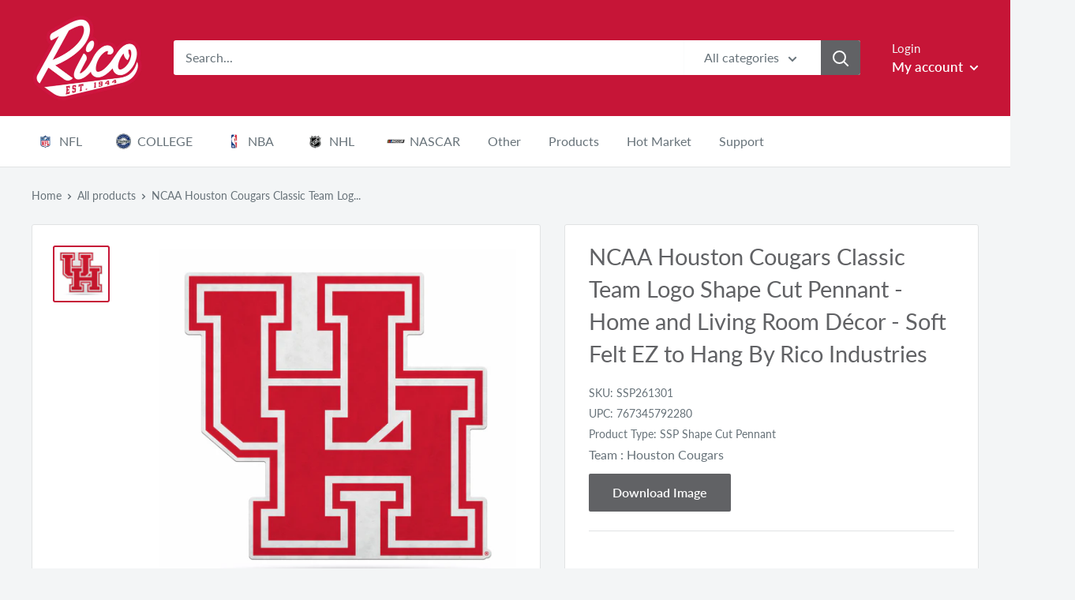

--- FILE ---
content_type: text/html; charset=utf-8
request_url: https://ricoinc.com/products/houston-shape-cut-primary-logo-pennant-with-header-card
body_size: 59130
content:
<!doctype html>

<html class="no-js" lang="en">
  <head>
    <!-- Global site tag (gtag.js) - Google Analytics -->
<script async src="https://www.googletagmanager.com/gtag/js?id=G-RCNGJBW96N"></script>
<script>
  window.dataLayer = window.dataLayer || [];
  function gtag(){dataLayer.push(arguments);}
  gtag('js', new Date());

  gtag('config', 'G-RCNGJBW96N');
</script>
    
    

 <!--Content in content_for_header -->
<style>@import url("https://fonts.googleapis.com/css?family=Poppins:100,200,300,400,500,600,700,800,900");body input,body textarea,body button,body select {font-family: inherit;}section[data-layouthub="section"], [data-layouthub="section"] * {padding: 0px;margin: 0px;}*{--lh-font-family: "Poppins" !important;--lh-title-font-family: "Poppins" !important;--lh-font-size: 14px !important;--lh-color: #14C39B !important;--lh-color-rgb: 20, 195, 155 !important;}body section[data-layouthub="section"] {color: #7A7A7A;font-family: "Poppins" !important;font-size: "14px" !important;}section[data-layouthub="section"] h1, section[data-layouthub="section"] h2, section[data-layouthub="section"] h3, section[data-layouthub="section"] h4, section[data-layouthub="section"] h5 {color: #1A1A1B;font-family: "Poppins" !important;} img.lh-lazy:not([src]) {visibility: hidden;}</style><!--LH--><meta charset="utf-8">
    <meta name="viewport" content="width=device-width, initial-scale=1.0, height=device-height, minimum-scale=1.0, maximum-scale=1.0">
    <meta name="theme-color" content="#c61537"><title>NCAA Houston Cougars Classic Team Logo Shape Cut Pennant - Home and Li
</title><meta name="description" content="HOUSTON SHAPE CUT PRIMARY LOGO PENNANT WITH HEADER CARD"><link rel="canonical" href="https://ricoinc.com/products/houston-shape-cut-primary-logo-pennant-with-header-card"><link rel="shortcut icon" href="//ricoinc.com/cdn/shop/files/Rico_Favicon_96x96.png?v=1615320814" type="image/png"><link rel="preload" as="style" href="//ricoinc.com/cdn/shop/t/70/assets/theme.css?v=32265628903364110771675426046">
    <link rel="preconnect" href="https://cdn.shopify.com">
    <link rel="preconnect" href="https://fonts.shopifycdn.com">
    <link rel="dns-prefetch" href="https://productreviews.shopifycdn.com">
    <link rel="dns-prefetch" href="https://ajax.googleapis.com">
    <link rel="dns-prefetch" href="https://maps.googleapis.com">
    <link rel="dns-prefetch" href="https://maps.gstatic.com">

    <meta property="og:type" content="product">
  <meta property="og:title" content="NCAA Houston Cougars Classic Team Logo Shape Cut Pennant - Home and Living Room Décor - Soft Felt EZ to Hang By Rico Industries"><meta property="og:image" content="http://ricoinc.com/cdn/shop/files/SSP261301.jpg?v=1756960119">
    <meta property="og:image:secure_url" content="https://ricoinc.com/cdn/shop/files/SSP261301.jpg?v=1756960119">
    <meta property="og:image:width" content="2000">
    <meta property="og:image:height" content="2000"><meta property="product:price:amount" content="5.50">

  <meta property="product:price:currency" content="USD"><meta property="og:description" content="HOUSTON SHAPE CUT PRIMARY LOGO PENNANT WITH HEADER CARD"><meta property="og:url" content="https://ricoinc.com/products/houston-shape-cut-primary-logo-pennant-with-header-card">
<meta property="og:site_name" content="Rico Inc"><meta name="twitter:card" content="summary"><meta name="twitter:title" content="NCAA Houston Cougars Classic Team Logo Shape Cut Pennant - Home and Living Room Décor - Soft Felt EZ to Hang By Rico Industries">
  <meta name="twitter:description" content="HOUSTON SHAPE CUT PRIMARY LOGO PENNANT WITH HEADER CARD">
  <meta name="twitter:image" content="https://ricoinc.com/cdn/shop/files/SSP261301_600x600_crop_center.jpg?v=1756960119">
    <link rel="preload" href="//ricoinc.com/cdn/fonts/lato/lato_n4.c3b93d431f0091c8be23185e15c9d1fee1e971c5.woff2" as="font" type="font/woff2" crossorigin>
<link rel="preload" href="//ricoinc.com/cdn/fonts/lato/lato_n4.c3b93d431f0091c8be23185e15c9d1fee1e971c5.woff2" as="font" type="font/woff2" crossorigin>
<link rel="preload" href="//ricoinc.com/cdn/shop/t/70/assets/font-theme-star.woff2?v=176977276741202493121625484418" as="font" type="font/woff2" crossorigin><link rel="preload" href="//ricoinc.com/cdn/fonts/lato/lato_i4.09c847adc47c2fefc3368f2e241a3712168bc4b6.woff2" as="font" type="font/woff2" crossorigin><link rel="preload" href="//ricoinc.com/cdn/fonts/lato/lato_n7.900f219bc7337bc57a7a2151983f0a4a4d9d5dcf.woff2" as="font" type="font/woff2" crossorigin><link rel="preload" href="//ricoinc.com/cdn/fonts/lato/lato_i4.09c847adc47c2fefc3368f2e241a3712168bc4b6.woff2" as="font" type="font/woff2" crossorigin><link rel="preload" href="//ricoinc.com/cdn/fonts/lato/lato_i7.16ba75868b37083a879b8dd9f2be44e067dfbf92.woff2" as="font" type="font/woff2" crossorigin><link rel="preload" href="//ricoinc.com/cdn/fonts/lato/lato_n6.38d0e3b23b74a60f769c51d1df73fac96c580d59.woff2" as="font" type="font/woff2" crossorigin><style>
  /* We load the font used for the integration with Shopify Reviews to load our own stars */
  @font-face {
    font-family: "font-theme-star";
    src: url(//ricoinc.com/cdn/shop/t/70/assets/font-theme-star.eot?v=178649971611478077551625484417);
    src: url(//ricoinc.com/cdn/shop/t/70/assets/font-theme-star.eot?%23iefix&v=178649971611478077551625484417) format("embedded-opentype"), url(//ricoinc.com/cdn/shop/t/70/assets/font-theme-star.woff2?v=176977276741202493121625484418) format("woff2"), url(//ricoinc.com/cdn/shop/t/70/assets/font-theme-star.ttf?v=17527569363257290761625484418) format("truetype");
    font-weight: normal;
    font-style: normal;
    font-display: fallback;
  }

  @font-face {
  font-family: Lato;
  font-weight: 400;
  font-style: normal;
  font-display: fallback;
  src: url("//ricoinc.com/cdn/fonts/lato/lato_n4.c3b93d431f0091c8be23185e15c9d1fee1e971c5.woff2") format("woff2"),
       url("//ricoinc.com/cdn/fonts/lato/lato_n4.d5c00c781efb195594fd2fd4ad04f7882949e327.woff") format("woff");
}

  @font-face {
  font-family: Lato;
  font-weight: 400;
  font-style: normal;
  font-display: fallback;
  src: url("//ricoinc.com/cdn/fonts/lato/lato_n4.c3b93d431f0091c8be23185e15c9d1fee1e971c5.woff2") format("woff2"),
       url("//ricoinc.com/cdn/fonts/lato/lato_n4.d5c00c781efb195594fd2fd4ad04f7882949e327.woff") format("woff");
}

@font-face {
  font-family: Lato;
  font-weight: 600;
  font-style: normal;
  font-display: fallback;
  src: url("//ricoinc.com/cdn/fonts/lato/lato_n6.38d0e3b23b74a60f769c51d1df73fac96c580d59.woff2") format("woff2"),
       url("//ricoinc.com/cdn/fonts/lato/lato_n6.3365366161bdcc36a3f97cfbb23954d8c4bf4079.woff") format("woff");
}

@font-face {
  font-family: Lato;
  font-weight: 400;
  font-style: italic;
  font-display: fallback;
  src: url("//ricoinc.com/cdn/fonts/lato/lato_i4.09c847adc47c2fefc3368f2e241a3712168bc4b6.woff2") format("woff2"),
       url("//ricoinc.com/cdn/fonts/lato/lato_i4.3c7d9eb6c1b0a2bf62d892c3ee4582b016d0f30c.woff") format("woff");
}


  @font-face {
  font-family: Lato;
  font-weight: 700;
  font-style: normal;
  font-display: fallback;
  src: url("//ricoinc.com/cdn/fonts/lato/lato_n7.900f219bc7337bc57a7a2151983f0a4a4d9d5dcf.woff2") format("woff2"),
       url("//ricoinc.com/cdn/fonts/lato/lato_n7.a55c60751adcc35be7c4f8a0313f9698598612ee.woff") format("woff");
}

  @font-face {
  font-family: Lato;
  font-weight: 400;
  font-style: italic;
  font-display: fallback;
  src: url("//ricoinc.com/cdn/fonts/lato/lato_i4.09c847adc47c2fefc3368f2e241a3712168bc4b6.woff2") format("woff2"),
       url("//ricoinc.com/cdn/fonts/lato/lato_i4.3c7d9eb6c1b0a2bf62d892c3ee4582b016d0f30c.woff") format("woff");
}

  @font-face {
  font-family: Lato;
  font-weight: 700;
  font-style: italic;
  font-display: fallback;
  src: url("//ricoinc.com/cdn/fonts/lato/lato_i7.16ba75868b37083a879b8dd9f2be44e067dfbf92.woff2") format("woff2"),
       url("//ricoinc.com/cdn/fonts/lato/lato_i7.4c07c2b3b7e64ab516aa2f2081d2bb0366b9dce8.woff") format("woff");
}


  :root {
    --default-text-font-size : 15px;
    --base-text-font-size    : 16px;
    --heading-font-family    : Lato, sans-serif;
    --heading-font-weight    : 400;
    --heading-font-style     : normal;
    --text-font-family       : Lato, sans-serif;
    --text-font-weight       : 400;
    --text-font-style        : normal;
    --text-font-bolder-weight: 600;
    --text-link-decoration   : underline;

    --text-color               : #677279;
    --text-color-rgb           : 103, 114, 121;
    --heading-color            : #616265;
    --border-color             : #e1e3e4;
    --border-color-rgb         : 225, 227, 228;
    --form-border-color        : #d4d6d8;
    --accent-color             : #c61537;
    --accent-color-rgb         : 198, 21, 55;
    --link-color               : #c61537;
    --link-color-hover         : #810e24;
    --background               : #f3f5f6;
    --secondary-background     : #ffffff;
    --secondary-background-rgb : 255, 255, 255;
    --accent-background        : rgba(198, 21, 55, 0.08);

    --error-color       : #e02045;
    --error-background  : rgba(224, 32, 69, 0.07);
    --success-color     : #616265;
    --success-background: rgba(97, 98, 101, 0.11);

    --primary-button-background      : #616265;
    --primary-button-background-rgb  : 97, 98, 101;
    --primary-button-text-color      : #ffffff;
    --secondary-button-background    : #c61537;
    --secondary-button-background-rgb: 198, 21, 55;
    --secondary-button-text-color    : #ffffff;

    --header-background      : #c61537;
    --header-text-color      : #ffffff;
    --header-light-text-color: #f3f5f6;
    --header-border-color    : rgba(243, 245, 246, 0.3);
    --header-accent-color    : #616265;

    --flickity-arrow-color: #abb1b4;--product-on-sale-accent           : #ee0000;
    --product-on-sale-accent-rgb       : 238, 0, 0;
    --product-on-sale-color            : #ffffff;
    --product-in-stock-color           : #008a00;
    --product-low-stock-color          : #ee0000;
    --product-sold-out-color           : #8a9297;
    --product-custom-label-1-background: #008a00;
    --product-custom-label-1-color     : #ffffff;
    --product-custom-label-2-background: #00a500;
    --product-custom-label-2-color     : #ffffff;
    --product-review-star-color        : #ffbd00;

    --mobile-container-gutter : 20px;
    --desktop-container-gutter: 40px;
  }
</style>

<script>
  // IE11 does not have support for CSS variables, so we have to polyfill them
  if (!(((window || {}).CSS || {}).supports && window.CSS.supports('(--a: 0)'))) {
    const script = document.createElement('script');
    script.type = 'text/javascript';
    script.src = 'https://cdn.jsdelivr.net/npm/css-vars-ponyfill@2';
    script.onload = function() {
      cssVars({});
    };

    document.getElementsByTagName('head')[0].appendChild(script);
  }
</script>

    <script>window.performance && window.performance.mark && window.performance.mark('shopify.content_for_header.start');</script><meta id="shopify-digital-wallet" name="shopify-digital-wallet" content="/41624240279/digital_wallets/dialog">
<meta name="shopify-checkout-api-token" content="7c334f34875d3a6b54436e44e0498661">
<link rel="alternate" type="application/json+oembed" href="https://ricoinc.com/products/houston-shape-cut-primary-logo-pennant-with-header-card.oembed">
<script async="async" src="/checkouts/internal/preloads.js?locale=en-US"></script>
<link rel="preconnect" href="https://shop.app" crossorigin="anonymous">
<script async="async" src="https://shop.app/checkouts/internal/preloads.js?locale=en-US&shop_id=41624240279" crossorigin="anonymous"></script>
<script id="shopify-features" type="application/json">{"accessToken":"7c334f34875d3a6b54436e44e0498661","betas":["rich-media-storefront-analytics"],"domain":"ricoinc.com","predictiveSearch":true,"shopId":41624240279,"locale":"en"}</script>
<script>var Shopify = Shopify || {};
Shopify.shop = "ricoinc.myshopify.com";
Shopify.locale = "en";
Shopify.currency = {"active":"USD","rate":"1.0"};
Shopify.country = "US";
Shopify.theme = {"name":"RICO LIVE - 1.5.22","id":124367700119,"schema_name":"Warehouse","schema_version":"1.9.19","theme_store_id":871,"role":"main"};
Shopify.theme.handle = "null";
Shopify.theme.style = {"id":null,"handle":null};
Shopify.cdnHost = "ricoinc.com/cdn";
Shopify.routes = Shopify.routes || {};
Shopify.routes.root = "/";</script>
<script type="module">!function(o){(o.Shopify=o.Shopify||{}).modules=!0}(window);</script>
<script>!function(o){function n(){var o=[];function n(){o.push(Array.prototype.slice.apply(arguments))}return n.q=o,n}var t=o.Shopify=o.Shopify||{};t.loadFeatures=n(),t.autoloadFeatures=n()}(window);</script>
<script>
  window.ShopifyPay = window.ShopifyPay || {};
  window.ShopifyPay.apiHost = "shop.app\/pay";
  window.ShopifyPay.redirectState = null;
</script>
<script id="shop-js-analytics" type="application/json">{"pageType":"product"}</script>
<script defer="defer" async type="module" src="//ricoinc.com/cdn/shopifycloud/shop-js/modules/v2/client.init-shop-cart-sync_BdyHc3Nr.en.esm.js"></script>
<script defer="defer" async type="module" src="//ricoinc.com/cdn/shopifycloud/shop-js/modules/v2/chunk.common_Daul8nwZ.esm.js"></script>
<script type="module">
  await import("//ricoinc.com/cdn/shopifycloud/shop-js/modules/v2/client.init-shop-cart-sync_BdyHc3Nr.en.esm.js");
await import("//ricoinc.com/cdn/shopifycloud/shop-js/modules/v2/chunk.common_Daul8nwZ.esm.js");

  window.Shopify.SignInWithShop?.initShopCartSync?.({"fedCMEnabled":true,"windoidEnabled":true});

</script>
<script>
  window.Shopify = window.Shopify || {};
  if (!window.Shopify.featureAssets) window.Shopify.featureAssets = {};
  window.Shopify.featureAssets['shop-js'] = {"shop-cart-sync":["modules/v2/client.shop-cart-sync_QYOiDySF.en.esm.js","modules/v2/chunk.common_Daul8nwZ.esm.js"],"init-fed-cm":["modules/v2/client.init-fed-cm_DchLp9rc.en.esm.js","modules/v2/chunk.common_Daul8nwZ.esm.js"],"shop-button":["modules/v2/client.shop-button_OV7bAJc5.en.esm.js","modules/v2/chunk.common_Daul8nwZ.esm.js"],"init-windoid":["modules/v2/client.init-windoid_DwxFKQ8e.en.esm.js","modules/v2/chunk.common_Daul8nwZ.esm.js"],"shop-cash-offers":["modules/v2/client.shop-cash-offers_DWtL6Bq3.en.esm.js","modules/v2/chunk.common_Daul8nwZ.esm.js","modules/v2/chunk.modal_CQq8HTM6.esm.js"],"shop-toast-manager":["modules/v2/client.shop-toast-manager_CX9r1SjA.en.esm.js","modules/v2/chunk.common_Daul8nwZ.esm.js"],"init-shop-email-lookup-coordinator":["modules/v2/client.init-shop-email-lookup-coordinator_UhKnw74l.en.esm.js","modules/v2/chunk.common_Daul8nwZ.esm.js"],"pay-button":["modules/v2/client.pay-button_DzxNnLDY.en.esm.js","modules/v2/chunk.common_Daul8nwZ.esm.js"],"avatar":["modules/v2/client.avatar_BTnouDA3.en.esm.js"],"init-shop-cart-sync":["modules/v2/client.init-shop-cart-sync_BdyHc3Nr.en.esm.js","modules/v2/chunk.common_Daul8nwZ.esm.js"],"shop-login-button":["modules/v2/client.shop-login-button_D8B466_1.en.esm.js","modules/v2/chunk.common_Daul8nwZ.esm.js","modules/v2/chunk.modal_CQq8HTM6.esm.js"],"init-customer-accounts-sign-up":["modules/v2/client.init-customer-accounts-sign-up_C8fpPm4i.en.esm.js","modules/v2/client.shop-login-button_D8B466_1.en.esm.js","modules/v2/chunk.common_Daul8nwZ.esm.js","modules/v2/chunk.modal_CQq8HTM6.esm.js"],"init-shop-for-new-customer-accounts":["modules/v2/client.init-shop-for-new-customer-accounts_CVTO0Ztu.en.esm.js","modules/v2/client.shop-login-button_D8B466_1.en.esm.js","modules/v2/chunk.common_Daul8nwZ.esm.js","modules/v2/chunk.modal_CQq8HTM6.esm.js"],"init-customer-accounts":["modules/v2/client.init-customer-accounts_dRgKMfrE.en.esm.js","modules/v2/client.shop-login-button_D8B466_1.en.esm.js","modules/v2/chunk.common_Daul8nwZ.esm.js","modules/v2/chunk.modal_CQq8HTM6.esm.js"],"shop-follow-button":["modules/v2/client.shop-follow-button_CkZpjEct.en.esm.js","modules/v2/chunk.common_Daul8nwZ.esm.js","modules/v2/chunk.modal_CQq8HTM6.esm.js"],"lead-capture":["modules/v2/client.lead-capture_BntHBhfp.en.esm.js","modules/v2/chunk.common_Daul8nwZ.esm.js","modules/v2/chunk.modal_CQq8HTM6.esm.js"],"checkout-modal":["modules/v2/client.checkout-modal_CfxcYbTm.en.esm.js","modules/v2/chunk.common_Daul8nwZ.esm.js","modules/v2/chunk.modal_CQq8HTM6.esm.js"],"shop-login":["modules/v2/client.shop-login_Da4GZ2H6.en.esm.js","modules/v2/chunk.common_Daul8nwZ.esm.js","modules/v2/chunk.modal_CQq8HTM6.esm.js"],"payment-terms":["modules/v2/client.payment-terms_MV4M3zvL.en.esm.js","modules/v2/chunk.common_Daul8nwZ.esm.js","modules/v2/chunk.modal_CQq8HTM6.esm.js"]};
</script>
<script>(function() {
  var isLoaded = false;
  function asyncLoad() {
    if (isLoaded) return;
    isLoaded = true;
    var urls = ["https:\/\/cdn.shopify.com\/s\/files\/1\/0416\/2424\/0279\/t\/32\/assets\/SalesRepJS_57.js?shop=ricoinc.myshopify.com","\/\/cdn.shopify.com\/s\/files\/1\/0257\/0108\/9360\/t\/85\/assets\/usf-license.js?shop=ricoinc.myshopify.com","https:\/\/static.klaviyo.com\/onsite\/js\/klaviyo.js?company_id=WG3Ttt\u0026shop=ricoinc.myshopify.com","\/\/searchserverapi1.com\/widgets\/shopify\/init.js?a=9e6B3i6k3P\u0026shop=ricoinc.myshopify.com"];
    for (var i = 0; i < urls.length; i++) {
      var s = document.createElement('script');
      s.type = 'text/javascript';
      s.async = true;
      s.src = urls[i];
      var x = document.getElementsByTagName('script')[0];
      x.parentNode.insertBefore(s, x);
    }
  };
  if(window.attachEvent) {
    window.attachEvent('onload', asyncLoad);
  } else {
    window.addEventListener('load', asyncLoad, false);
  }
})();</script>
<script id="__st">var __st={"a":41624240279,"offset":-21600,"reqid":"7e63f204-9d4b-4a79-b1d8-6f520758dd8f-1768982783","pageurl":"ricoinc.com\/products\/houston-shape-cut-primary-logo-pennant-with-header-card","u":"1aee08c630b2","p":"product","rtyp":"product","rid":5484250431639};</script>
<script>window.ShopifyPaypalV4VisibilityTracking = true;</script>
<script id="captcha-bootstrap">!function(){'use strict';const t='contact',e='account',n='new_comment',o=[[t,t],['blogs',n],['comments',n],[t,'customer']],c=[[e,'customer_login'],[e,'guest_login'],[e,'recover_customer_password'],[e,'create_customer']],r=t=>t.map((([t,e])=>`form[action*='/${t}']:not([data-nocaptcha='true']) input[name='form_type'][value='${e}']`)).join(','),a=t=>()=>t?[...document.querySelectorAll(t)].map((t=>t.form)):[];function s(){const t=[...o],e=r(t);return a(e)}const i='password',u='form_key',d=['recaptcha-v3-token','g-recaptcha-response','h-captcha-response',i],f=()=>{try{return window.sessionStorage}catch{return}},m='__shopify_v',_=t=>t.elements[u];function p(t,e,n=!1){try{const o=window.sessionStorage,c=JSON.parse(o.getItem(e)),{data:r}=function(t){const{data:e,action:n}=t;return t[m]||n?{data:e,action:n}:{data:t,action:n}}(c);for(const[e,n]of Object.entries(r))t.elements[e]&&(t.elements[e].value=n);n&&o.removeItem(e)}catch(o){console.error('form repopulation failed',{error:o})}}const l='form_type',E='cptcha';function T(t){t.dataset[E]=!0}const w=window,h=w.document,L='Shopify',v='ce_forms',y='captcha';let A=!1;((t,e)=>{const n=(g='f06e6c50-85a8-45c8-87d0-21a2b65856fe',I='https://cdn.shopify.com/shopifycloud/storefront-forms-hcaptcha/ce_storefront_forms_captcha_hcaptcha.v1.5.2.iife.js',D={infoText:'Protected by hCaptcha',privacyText:'Privacy',termsText:'Terms'},(t,e,n)=>{const o=w[L][v],c=o.bindForm;if(c)return c(t,g,e,D).then(n);var r;o.q.push([[t,g,e,D],n]),r=I,A||(h.body.append(Object.assign(h.createElement('script'),{id:'captcha-provider',async:!0,src:r})),A=!0)});var g,I,D;w[L]=w[L]||{},w[L][v]=w[L][v]||{},w[L][v].q=[],w[L][y]=w[L][y]||{},w[L][y].protect=function(t,e){n(t,void 0,e),T(t)},Object.freeze(w[L][y]),function(t,e,n,w,h,L){const[v,y,A,g]=function(t,e,n){const i=e?o:[],u=t?c:[],d=[...i,...u],f=r(d),m=r(i),_=r(d.filter((([t,e])=>n.includes(e))));return[a(f),a(m),a(_),s()]}(w,h,L),I=t=>{const e=t.target;return e instanceof HTMLFormElement?e:e&&e.form},D=t=>v().includes(t);t.addEventListener('submit',(t=>{const e=I(t);if(!e)return;const n=D(e)&&!e.dataset.hcaptchaBound&&!e.dataset.recaptchaBound,o=_(e),c=g().includes(e)&&(!o||!o.value);(n||c)&&t.preventDefault(),c&&!n&&(function(t){try{if(!f())return;!function(t){const e=f();if(!e)return;const n=_(t);if(!n)return;const o=n.value;o&&e.removeItem(o)}(t);const e=Array.from(Array(32),(()=>Math.random().toString(36)[2])).join('');!function(t,e){_(t)||t.append(Object.assign(document.createElement('input'),{type:'hidden',name:u})),t.elements[u].value=e}(t,e),function(t,e){const n=f();if(!n)return;const o=[...t.querySelectorAll(`input[type='${i}']`)].map((({name:t})=>t)),c=[...d,...o],r={};for(const[a,s]of new FormData(t).entries())c.includes(a)||(r[a]=s);n.setItem(e,JSON.stringify({[m]:1,action:t.action,data:r}))}(t,e)}catch(e){console.error('failed to persist form',e)}}(e),e.submit())}));const S=(t,e)=>{t&&!t.dataset[E]&&(n(t,e.some((e=>e===t))),T(t))};for(const o of['focusin','change'])t.addEventListener(o,(t=>{const e=I(t);D(e)&&S(e,y())}));const B=e.get('form_key'),M=e.get(l),P=B&&M;t.addEventListener('DOMContentLoaded',(()=>{const t=y();if(P)for(const e of t)e.elements[l].value===M&&p(e,B);[...new Set([...A(),...v().filter((t=>'true'===t.dataset.shopifyCaptcha))])].forEach((e=>S(e,t)))}))}(h,new URLSearchParams(w.location.search),n,t,e,['guest_login'])})(!0,!0)}();</script>
<script integrity="sha256-4kQ18oKyAcykRKYeNunJcIwy7WH5gtpwJnB7kiuLZ1E=" data-source-attribution="shopify.loadfeatures" defer="defer" src="//ricoinc.com/cdn/shopifycloud/storefront/assets/storefront/load_feature-a0a9edcb.js" crossorigin="anonymous"></script>
<script crossorigin="anonymous" defer="defer" src="//ricoinc.com/cdn/shopifycloud/storefront/assets/shopify_pay/storefront-65b4c6d7.js?v=20250812"></script>
<script data-source-attribution="shopify.dynamic_checkout.dynamic.init">var Shopify=Shopify||{};Shopify.PaymentButton=Shopify.PaymentButton||{isStorefrontPortableWallets:!0,init:function(){window.Shopify.PaymentButton.init=function(){};var t=document.createElement("script");t.src="https://ricoinc.com/cdn/shopifycloud/portable-wallets/latest/portable-wallets.en.js",t.type="module",document.head.appendChild(t)}};
</script>
<script data-source-attribution="shopify.dynamic_checkout.buyer_consent">
  function portableWalletsHideBuyerConsent(e){var t=document.getElementById("shopify-buyer-consent"),n=document.getElementById("shopify-subscription-policy-button");t&&n&&(t.classList.add("hidden"),t.setAttribute("aria-hidden","true"),n.removeEventListener("click",e))}function portableWalletsShowBuyerConsent(e){var t=document.getElementById("shopify-buyer-consent"),n=document.getElementById("shopify-subscription-policy-button");t&&n&&(t.classList.remove("hidden"),t.removeAttribute("aria-hidden"),n.addEventListener("click",e))}window.Shopify?.PaymentButton&&(window.Shopify.PaymentButton.hideBuyerConsent=portableWalletsHideBuyerConsent,window.Shopify.PaymentButton.showBuyerConsent=portableWalletsShowBuyerConsent);
</script>
<script data-source-attribution="shopify.dynamic_checkout.cart.bootstrap">document.addEventListener("DOMContentLoaded",(function(){function t(){return document.querySelector("shopify-accelerated-checkout-cart, shopify-accelerated-checkout")}if(t())Shopify.PaymentButton.init();else{new MutationObserver((function(e,n){t()&&(Shopify.PaymentButton.init(),n.disconnect())})).observe(document.body,{childList:!0,subtree:!0})}}));
</script>
<link id="shopify-accelerated-checkout-styles" rel="stylesheet" media="screen" href="https://ricoinc.com/cdn/shopifycloud/portable-wallets/latest/accelerated-checkout-backwards-compat.css" crossorigin="anonymous">
<style id="shopify-accelerated-checkout-cart">
        #shopify-buyer-consent {
  margin-top: 1em;
  display: inline-block;
  width: 100%;
}

#shopify-buyer-consent.hidden {
  display: none;
}

#shopify-subscription-policy-button {
  background: none;
  border: none;
  padding: 0;
  text-decoration: underline;
  font-size: inherit;
  cursor: pointer;
}

#shopify-subscription-policy-button::before {
  box-shadow: none;
}

      </style>

<script>window.performance && window.performance.mark && window.performance.mark('shopify.content_for_header.end');</script>
<script>
          window._usfExcludeCollections = "[\"Price_Level_2\",\"Price_Level_3\",\"Price_level_2\",\"Price_Level_1\",\"PLC\",\"PLBM\"]";
          window._usfExcludeTags = "";
          window._usfCollectionByTitle = {};
          window._usfCollectionByHandle = {};
          window._usfCollectionById = {};
          window._usfCollectionId = null;
    </script>
    
    <script>
    window._usfCollectionByTitle["2023-2024 CFP National Champions - MICHIGAN"] = 295989805207;
    window._usfCollectionByHandle["2023-2024-cfp-national-champions"] = 295989805207;
    window._usfCollectionById[295989805207] = "2023-2024-cfp-national-champions";

    </script>
  
    <script>
    window._usfCollectionByTitle["2023-2024 CFP National Champions - WASHINGTON"] = 295989870743;
    window._usfCollectionByHandle["2023-2024-cfp-national-champions-washington"] = 295989870743;
    window._usfCollectionById[295989870743] = "2023-2024-cfp-national-champions-washington";

    </script>
  
    <script>
    window._usfCollectionByTitle["2024 Mens Basketball National Champion - PURDUE"] = 298576314519;
    window._usfCollectionByHandle["2024-mens-basketball-national-champion-uconn-1"] = 298576314519;
    window._usfCollectionById[298576314519] = "2024-mens-basketball-national-champion-uconn-1";

    </script>
  
    <script>
    window._usfCollectionByTitle["2024 Mens Basketball National Champion - UCONN"] = 298576281751;
    window._usfCollectionByHandle["2024-mens-basketball-national-champion-uconn"] = 298576281751;
    window._usfCollectionById[298576281751] = "2024-mens-basketball-national-champion-uconn";

    </script>
  
    <script>
    window._usfCollectionByTitle["2024 NBA Champions - Celtics"] = 300445991063;
    window._usfCollectionByHandle["celtics-2024-nba-champions"] = 300445991063;
    window._usfCollectionById[300445991063] = "celtics-2024-nba-champions";

    </script>
  
    <script>
    window._usfCollectionByTitle["2024 Stanley Cup Champions - Panthers"] = 300447269015;
    window._usfCollectionByHandle["2024-stanley-cup-champions-panthers"] = 300447269015;
    window._usfCollectionById[300447269015] = "2024-stanley-cup-champions-panthers";

    </script>
  
    <script>
    window._usfCollectionByTitle["2024 SUPER BOWL BOUND"] = 296536703127;
    window._usfCollectionByHandle["2024-super-bowl-bound"] = 296536703127;
    window._usfCollectionById[296536703127] = "2024-super-bowl-bound";

    </script>
  
    <script>
    window._usfCollectionByTitle["2024 Super Bowl Champs - 49ers"] = 296863334551;
    window._usfCollectionByHandle["2024-super-bowl-champs-49ers"] = 296863334551;
    window._usfCollectionById[296863334551] = "2024-super-bowl-champs-49ers";

    </script>
  
    <script>
    window._usfCollectionByTitle["2024 Super Bowl Champs - Chiefs"] = 296863301783;
    window._usfCollectionByHandle["2024-super-bowl-champs-chiefs"] = 296863301783;
    window._usfCollectionById[296863301783] = "2024-super-bowl-champs-chiefs";

    </script>
  
    <script>
    window._usfCollectionByTitle["2025 Florida Panthers Stanley Cup Champions Back to Back"] = 310469984407;
    window._usfCollectionByHandle["2025-florida-panthers-stanley-cup-champions-back-to-back"] = 310469984407;
    window._usfCollectionById[310469984407] = "2025-florida-panthers-stanley-cup-champions-back-to-back";

    </script>
  
    <script>
    window._usfCollectionByTitle["2025 NBA Champions  - Oklahoma City Thunder"] = 310485385367;
    window._usfCollectionByHandle["2025-nba-champions-oklahoma-city-thunder"] = 310485385367;
    window._usfCollectionById[310485385367] = "2025-nba-champions-oklahoma-city-thunder";

    </script>
  
    <script>
    window._usfCollectionByTitle["2025 Super Bowl LIX CHAMPION - CHIEFS"] = 307604422807;
    window._usfCollectionByHandle["2025-super-bowl-lix-champion-chiefs"] = 307604422807;
    window._usfCollectionById[307604422807] = "2025-super-bowl-lix-champion-chiefs";

    </script>
  
    <script>
    window._usfCollectionByTitle["2025 Super Bowl LIX CHAMPION - EAGLES"] = 307604357271;
    window._usfCollectionByHandle["2025-super-bowl-lix-champion-eagles"] = 307604357271;
    window._usfCollectionById[307604357271] = "2025-super-bowl-lix-champion-eagles";

    </script>
  
    <script>
    window._usfCollectionByTitle["4PBC 4-Pack Molded PVC Coaster"] = 310209544343;
    window._usfCollectionByHandle["4pbc-4-pack-molded-pvc-coaster"] = 310209544343;
    window._usfCollectionById[310209544343] = "4pbc-4-pack-molded-pvc-coaster";

    </script>
  
    <script>
    window._usfCollectionByTitle["Abilene Christian Wildcats"] = 210563203223;
    window._usfCollectionByHandle["abilene-christian-wildcats"] = 210563203223;
    window._usfCollectionById[210563203223] = "abilene-christian-wildcats";

    </script>
  
    <script>
    window._usfCollectionByTitle["ADA Acrylic Shape Cut 3\" Desk Art"] = 312508252311;
    window._usfCollectionByHandle["ada-acrylic-shape-cut-3-desk-art"] = 312508252311;
    window._usfCollectionById[312508252311] = "ada-acrylic-shape-cut-3-desk-art";

    </script>
  
    <script>
    window._usfCollectionByTitle["AEM Antique Auto Emblem"] = 246082273431;
    window._usfCollectionByHandle["aem-antique-auto-emblem"] = 246082273431;
    window._usfCollectionById[246082273431] = "aem-antique-auto-emblem";

    </script>
  
    <script>
    window._usfCollectionByTitle["AFC All Over Chrome Frame"] = 213839970455;
    window._usfCollectionByHandle["afc-all-over-chrome-frame"] = 213839970455;
    window._usfCollectionById[213839970455] = "afc-all-over-chrome-frame";

    </script>
  
    <script>
    window._usfCollectionByTitle["Air Force Academy Falcons"] = 210563399831;
    window._usfCollectionByHandle["air-force-academy-falcons"] = 210563399831;
    window._usfCollectionById[210563399831] = "air-force-academy-falcons";

    </script>
  
    <script>
    window._usfCollectionByTitle["Alabama A\u0026M Bulldogs"] = 210563661975;
    window._usfCollectionByHandle["alabama-a-m-bulldogs"] = 210563661975;
    window._usfCollectionById[210563661975] = "alabama-a-m-bulldogs";

    </script>
  
    <script>
    window._usfCollectionByTitle["Alabama Crimson Tide"] = 210563858583;
    window._usfCollectionByHandle["alabama-crimson-tide"] = 210563858583;
    window._usfCollectionById[210563858583] = "alabama-crimson-tide";

    </script>
  
    <script>
    window._usfCollectionByTitle["Alabama State Hornets"] = 210563924119;
    window._usfCollectionByHandle["alabama-state-hornets"] = 210563924119;
    window._usfCollectionById[210563924119] = "alabama-state-hornets";

    </script>
  
    <script>
    window._usfCollectionByTitle["Alabama-Birmingham Blazers"] = 210563956887;
    window._usfCollectionByHandle["alabama-birmingham-blazers"] = 210563956887;
    window._usfCollectionById[210563956887] = "alabama-birmingham-blazers";

    </script>
  
    <script>
    window._usfCollectionByTitle["Alcorn State Braves"] = 210564022423;
    window._usfCollectionByHandle["alcorn-state-braves"] = 210564022423;
    window._usfCollectionById[210564022423] = "alcorn-state-braves";

    </script>
  
    <script>
    window._usfCollectionByTitle["ALF Acrylic Shape Cut Picture Frame (5x7\")"] = 312508154007;
    window._usfCollectionByHandle["alf-acrylic-shape-cut-picture-frame-5x7"] = 312508154007;
    window._usfCollectionById[312508154007] = "alf-acrylic-shape-cut-picture-frame-5x7";

    </script>
  
    <script>
    window._usfCollectionByTitle["All"] = 216047648919;
    window._usfCollectionByHandle["all"] = 216047648919;
    window._usfCollectionById[216047648919] = "all";

    </script>
  
    <script>
    window._usfCollectionByTitle["Anaheim Ducks"] = 210553405591;
    window._usfCollectionByHandle["anaheim-ducks"] = 210553405591;
    window._usfCollectionById[210553405591] = "anaheim-ducks";

    </script>
  
    <script>
    window._usfCollectionByTitle["Angelo State Rams"] = 210564087959;
    window._usfCollectionByHandle["angelo-state-rams"] = 210564087959;
    window._usfCollectionById[210564087959] = "angelo-state-rams";

    </script>
  
    <script>
    window._usfCollectionByTitle["Appalachian State Mountaineers"] = 210564219031;
    window._usfCollectionByHandle["appalachian-state-mountaineers"] = 210564219031;
    window._usfCollectionById[210564219031] = "appalachian-state-mountaineers";

    </script>
  
    <script>
    window._usfCollectionByTitle["Arizona Cardinals"] = 210534105239;
    window._usfCollectionByHandle["arizona-cardinals"] = 210534105239;
    window._usfCollectionById[210534105239] = "arizona-cardinals";

    </script>
  
    <script>
    window._usfCollectionByTitle["Arizona Coyotes"] = 210553471127;
    window._usfCollectionByHandle["arizona-coyotes"] = 210553471127;
    window._usfCollectionById[210553471127] = "arizona-coyotes";

    </script>
  
    <script>
    window._usfCollectionByTitle["Arizona Diamondbacks"] = 210540888215;
    window._usfCollectionByHandle["arizona-diamondbacks"] = 210540888215;
    window._usfCollectionById[210540888215] = "arizona-diamondbacks";

    </script>
  
    <script>
    window._usfCollectionByTitle["Arizona State Sun Devils"] = 210564448407;
    window._usfCollectionByHandle["arizona-state-sun-devils"] = 210564448407;
    window._usfCollectionById[210564448407] = "arizona-state-sun-devils";

    </script>
  
    <script>
    window._usfCollectionByTitle["Arizona Wildcats"] = 210564481175;
    window._usfCollectionByHandle["arizona-wildcats"] = 210564481175;
    window._usfCollectionById[210564481175] = "arizona-wildcats";

    </script>
  
    <script>
    window._usfCollectionByTitle["Arkansas Razorbacks"] = 210564546711;
    window._usfCollectionByHandle["arkansas-razorbacks"] = 210564546711;
    window._usfCollectionById[210564546711] = "arkansas-razorbacks";

    </script>
  
    <script>
    window._usfCollectionByTitle["Arkansas State Red Wolves"] = 211006488727;
    window._usfCollectionByHandle["arkansas-state-red-wolves"] = 211006488727;
    window._usfCollectionById[211006488727] = "arkansas-state-red-wolves";

    </script>
  
    <script>
    window._usfCollectionByTitle["Arkansas Tech Wonder Boys"] = 211006652567;
    window._usfCollectionByHandle["arkansas-tech-wonder-boys"] = 211006652567;
    window._usfCollectionById[211006652567] = "arkansas-tech-wonder-boys";

    </script>
  
    <script>
    window._usfCollectionByTitle["Arkansas-Pine Bluff Golden Lions"] = 211006881943;
    window._usfCollectionByHandle["arkansas-pine-bluff-golden-lions"] = 211006881943;
    window._usfCollectionById[211006881943] = "arkansas-pine-bluff-golden-lions";

    </script>
  
    <script>
    window._usfCollectionByTitle["ASF Acrylic Shape Cut 3x4\" Picture Frame with Magnetic Easel"] = 312508186775;
    window._usfCollectionByHandle["asf-acrylic-shape-cut-3x4-picture-frame-with-magnetic-easel"] = 312508186775;
    window._usfCollectionById[312508186775] = "asf-acrylic-shape-cut-3x4-picture-frame-with-magnetic-easel";

    </script>
  
    <script>
    window._usfCollectionByTitle["Atlanta Braves"] = 210540953751;
    window._usfCollectionByHandle["atlanta-braves"] = 210540953751;
    window._usfCollectionById[210540953751] = "atlanta-braves";

    </script>
  
    <script>
    window._usfCollectionByTitle["Atlanta Falcons"] = 210534400151;
    window._usfCollectionByHandle["atlanta-falcons"] = 210534400151;
    window._usfCollectionById[210534400151] = "atlanta-falcons";

    </script>
  
    <script>
    window._usfCollectionByTitle["Atlanta Hawks"] = 210550423703;
    window._usfCollectionByHandle["atlanta-hawks"] = 210550423703;
    window._usfCollectionById[210550423703] = "atlanta-hawks";

    </script>
  
    <script>
    window._usfCollectionByTitle["Auburn Tigers"] = 211006980247;
    window._usfCollectionByHandle["auburn-tigers"] = 211006980247;
    window._usfCollectionById[211006980247] = "auburn-tigers";

    </script>
  
    <script>
    window._usfCollectionByTitle["Ball State Cardinals"] = 211007045783;
    window._usfCollectionByHandle["ball-state-cardinals"] = 211007045783;
    window._usfCollectionById[211007045783] = "ball-state-cardinals";

    </script>
  
    <script>
    window._usfCollectionByTitle["Baltimore Orioles"] = 210541084823;
    window._usfCollectionByHandle["baltimore-orioles"] = 210541084823;
    window._usfCollectionById[210541084823] = "baltimore-orioles";

    </script>
  
    <script>
    window._usfCollectionByTitle["Baltimore Ravens"] = 210534596759;
    window._usfCollectionByHandle["baltimore-ravens"] = 210534596759;
    window._usfCollectionById[210534596759] = "baltimore-ravens";

    </script>
  
    <script>
    window._usfCollectionByTitle["Baylor Bears"] = 211007111319;
    window._usfCollectionByHandle["baylor-bears"] = 211007111319;
    window._usfCollectionById[211007111319] = "baylor-bears";

    </script>
  
    <script>
    window._usfCollectionByTitle["BB CHAMPS 25- FLORIDA"] = 309012299927;
    window._usfCollectionByHandle["bb-champs-25-florida"] = 309012299927;
    window._usfCollectionById[309012299927] = "bb-champs-25-florida";

    </script>
  
    <script>
    window._usfCollectionByTitle["BCB Grill Cover (Deluxe Vinyl)"] = 213840035991;
    window._usfCollectionByHandle["bcb-grill-cover-deluxe-vinyl"] = 213840035991;
    window._usfCollectionById[213840035991] = "bcb-grill-cover-deluxe-vinyl";

    </script>
  
    <script>
    window._usfCollectionByTitle["BDM Beads w\/ Medallion"] = 213840232599;
    window._usfCollectionByHandle["bdm-beads-w-medallion"] = 213840232599;
    window._usfCollectionById[213840232599] = "bdm-beads-w-medallion";

    </script>
  
    <script>
    window._usfCollectionByTitle["BDM_50 Beads w\/ Printed Insert"] = 213840494743;
    window._usfCollectionByHandle["bdm_50-beads-w-printed-insert"] = 213840494743;
    window._usfCollectionById[213840494743] = "bdm_50-beads-w-printed-insert";

    </script>
  
    <script>
    window._usfCollectionByTitle["Bemidji State Beavers"] = 211007209623;
    window._usfCollectionByHandle["bemidji-state-beavers"] = 211007209623;
    window._usfCollectionById[211007209623] = "bemidji-state-beavers";

    </script>
  
    <script>
    window._usfCollectionByTitle["Bethune-Cookman Wildcats"] = 211007275159;
    window._usfCollectionByHandle["bethune-cookman-wildcats"] = 211007275159;
    window._usfCollectionById[211007275159] = "bethune-cookman-wildcats";

    </script>
  
    <script>
    window._usfCollectionByTitle["BFG Boat Flag"] = 290835464343;
    window._usfCollectionByHandle["bfg-boat-flag"] = 290835464343;
    window._usfCollectionById[290835464343] = "bfg-boat-flag";

    </script>
  
    <script>
    window._usfCollectionByTitle["BMAG Bottle Opener Magnet"] = 246375743639;
    window._usfCollectionByHandle["bmag-bottle-opener-magnet"] = 246375743639;
    window._usfCollectionById[246375743639] = "bmag-bottle-opener-magnet";

    </script>
  
    <script>
    window._usfCollectionByTitle["BOC Bottle Opener Colored Keychain"] = 213840691351;
    window._usfCollectionByHandle["boc-bottle-opener-colored-keychain"] = 213840691351;
    window._usfCollectionById[213840691351] = "boc-bottle-opener-colored-keychain";

    </script>
  
    <script>
    window._usfCollectionByTitle["Boise State Broncos"] = 211007373463;
    window._usfCollectionByHandle["boise-state-broncos"] = 211007373463;
    window._usfCollectionById[211007373463] = "boise-state-broncos";

    </script>
  
    <script>
    window._usfCollectionByTitle["BOK Bottle Opener Key Chain"] = 213840724119;
    window._usfCollectionByHandle["bok-bottle-opener-key-chain"] = 213840724119;
    window._usfCollectionById[213840724119] = "bok-bottle-opener-key-chain";

    </script>
  
    <script>
    window._usfCollectionByTitle["Boston Bruins"] = 210553569431;
    window._usfCollectionByHandle["boston-bruins"] = 210553569431;
    window._usfCollectionById[210553569431] = "boston-bruins";

    </script>
  
    <script>
    window._usfCollectionByTitle["Boston Celtics"] = 210550489239;
    window._usfCollectionByHandle["boston-celtics"] = 210550489239;
    window._usfCollectionById[210550489239] = "boston-celtics";

    </script>
  
    <script>
    window._usfCollectionByTitle["Boston College Eagles"] = 211007471767;
    window._usfCollectionByHandle["boston-college-eagles"] = 211007471767;
    window._usfCollectionById[211007471767] = "boston-college-eagles";

    </script>
  
    <script>
    window._usfCollectionByTitle["Boston Red Sox"] = 210541150359;
    window._usfCollectionByHandle["boston-red-sox"] = 210541150359;
    window._usfCollectionById[210541150359] = "boston-red-sox";

    </script>
  
    <script>
    window._usfCollectionByTitle["Brooklyn Nets"] = 210550587543;
    window._usfCollectionByHandle["brooklyn-nets"] = 210550587543;
    window._usfCollectionById[210550587543] = "brooklyn-nets";

    </script>
  
    <script>
    window._usfCollectionByTitle["BS Bumper Sticker"] = 213840887959;
    window._usfCollectionByHandle["bs-bumper-sticker"] = 213840887959;
    window._usfCollectionById[213840887959] = "bs-bumper-sticker";

    </script>
  
    <script>
    window._usfCollectionByTitle["Bucknell Bison"] = 211007635607;
    window._usfCollectionByHandle["bucknell-bison"] = 211007635607;
    window._usfCollectionById[211007635607] = "bucknell-bison";

    </script>
  
    <script>
    window._usfCollectionByTitle["Buffalo Bills"] = 210535055511;
    window._usfCollectionByHandle["buffalo-bills"] = 210535055511;
    window._usfCollectionById[210535055511] = "buffalo-bills";

    </script>
  
    <script>
    window._usfCollectionByTitle["Buffalo Sabres"] = 210553634967;
    window._usfCollectionByHandle["buffalo-sabres"] = 210553634967;
    window._usfCollectionById[210553634967] = "buffalo-sabres";

    </script>
  
    <script>
    window._usfCollectionByTitle["Butler Bulldogs"] = 211007766679;
    window._usfCollectionByHandle["butler-bulldogs"] = 211007766679;
    window._usfCollectionById[211007766679] = "butler-bulldogs";

    </script>
  
    <script>
    window._usfCollectionByTitle["BYU Cougars"] = 211007864983;
    window._usfCollectionByHandle["byu-cougars"] = 211007864983;
    window._usfCollectionById[211007864983] = "byu-cougars";

    </script>
  
    <script>
    window._usfCollectionByTitle["Cal Berkeley Golden Bears"] = 211008094359;
    window._usfCollectionByHandle["cal-berkeley-golden-bears"] = 211008094359;
    window._usfCollectionById[211008094359] = "cal-berkeley-golden-bears";

    </script>
  
    <script>
    window._usfCollectionByTitle["Cal State-Chico Wildcats"] = 211008225431;
    window._usfCollectionByHandle["cal-state-chico-wildcats"] = 211008225431;
    window._usfCollectionById[211008225431] = "cal-state-chico-wildcats";

    </script>
  
    <script>
    window._usfCollectionByTitle["Calgary Flames"] = 210553700503;
    window._usfCollectionByHandle["calgary-flames"] = 210553700503;
    window._usfCollectionById[210553700503] = "calgary-flames";

    </script>
  
    <script>
    window._usfCollectionByTitle["Car Accessory"] = 210560712855;
    window._usfCollectionByHandle["car-accessory"] = 210560712855;
    window._usfCollectionById[210560712855] = "car-accessory";

    </script>
  
    <script>
    window._usfCollectionByTitle["Carolina Hurricanes"] = 210553766039;
    window._usfCollectionByHandle["carolina-hurricanes"] = 210553766039;
    window._usfCollectionById[210553766039] = "carolina-hurricanes";

    </script>
  
    <script>
    window._usfCollectionByTitle["Carolina Panthers"] = 210535153815;
    window._usfCollectionByHandle["carolina-panthers"] = 210535153815;
    window._usfCollectionById[210535153815] = "carolina-panthers";

    </script>
  
    <script>
    window._usfCollectionByTitle["Central Arkansas Bears"] = 211008454807;
    window._usfCollectionByHandle["central-arkansas-bears"] = 211008454807;
    window._usfCollectionById[211008454807] = "central-arkansas-bears";

    </script>
  
    <script>
    window._usfCollectionByTitle["Central Florida Knights"] = 211008487575;
    window._usfCollectionByHandle["central-florida-knights"] = 211008487575;
    window._usfCollectionById[211008487575] = "central-florida-knights";

    </script>
  
    <script>
    window._usfCollectionByTitle["Central Michigan Chippewas"] = 211008716951;
    window._usfCollectionByHandle["central-michigan-chippewas"] = 211008716951;
    window._usfCollectionById[211008716951] = "central-michigan-chippewas";

    </script>
  
    <script>
    window._usfCollectionByTitle["Central Missouri Mules"] = 211008815255;
    window._usfCollectionByHandle["central-missouri-mules"] = 211008815255;
    window._usfCollectionById[211008815255] = "central-missouri-mules";

    </script>
  
    <script>
    window._usfCollectionByTitle["CFP 2025 Champions - Ohio State"] = 307259441303;
    window._usfCollectionByHandle["cfp-2024-champions-ohio-state"] = 307259441303;
    window._usfCollectionById[307259441303] = "cfp-2024-champions-ohio-state";

    </script>
  
    <script>
    window._usfCollectionByTitle["Charlotte Hornets"] = 210550980759;
    window._usfCollectionByHandle["charlotte-hornets"] = 210550980759;
    window._usfCollectionById[210550980759] = "charlotte-hornets";

    </script>
  
    <script>
    window._usfCollectionByTitle["Chase Elliott"] = 287380340887;
    window._usfCollectionByHandle["chase-elliott"] = 287380340887;
    window._usfCollectionById[287380340887] = "chase-elliott";

    </script>
  
    <script>
    window._usfCollectionByTitle["Chicago Bears"] = 210533974167;
    window._usfCollectionByHandle["chicago-bears"] = 210533974167;
    window._usfCollectionById[210533974167] = "chicago-bears";

    </script>
  
    <script>
    window._usfCollectionByTitle["Chicago Blackhawks"] = 210553831575;
    window._usfCollectionByHandle["chicago-blackhawks"] = 210553831575;
    window._usfCollectionById[210553831575] = "chicago-blackhawks";

    </script>
  
    <script>
    window._usfCollectionByTitle["Chicago Bulls"] = 210551111831;
    window._usfCollectionByHandle["chicago-bulls"] = 210551111831;
    window._usfCollectionById[210551111831] = "chicago-bulls";

    </script>
  
    <script>
    window._usfCollectionByTitle["Chicago Cubs"] = 210541183127;
    window._usfCollectionByHandle["chicago-cubs"] = 210541183127;
    window._usfCollectionById[210541183127] = "chicago-cubs";

    </script>
  
    <script>
    window._usfCollectionByTitle["Chicago White Sox"] = 210542166167;
    window._usfCollectionByHandle["chicago-white-sox"] = 210542166167;
    window._usfCollectionById[210542166167] = "chicago-white-sox";

    </script>
  
    <script>
    window._usfCollectionByTitle["Cincinnati Bearcats"] = 211009011863;
    window._usfCollectionByHandle["cincinnati-bearcats"] = 211009011863;
    window._usfCollectionById[211009011863] = "cincinnati-bearcats";

    </script>
  
    <script>
    window._usfCollectionByTitle["Cincinnati Bengals"] = 210535219351;
    window._usfCollectionByHandle["cincinnati-bengals"] = 210535219351;
    window._usfCollectionById[210535219351] = "cincinnati-bengals";

    </script>
  
    <script>
    window._usfCollectionByTitle["Cincinnati Reds"] = 210542231703;
    window._usfCollectionByHandle["cincinnati-reds"] = 210542231703;
    window._usfCollectionById[210542231703] = "cincinnati-reds";

    </script>
  
    <script>
    window._usfCollectionByTitle["Clemson Tigers"] = 211009110167;
    window._usfCollectionByHandle["clemson-tigers"] = 211009110167;
    window._usfCollectionById[211009110167] = "clemson-tigers";

    </script>
  
    <script>
    window._usfCollectionByTitle["Cleveland Browns"] = 210535514263;
    window._usfCollectionByHandle["cleveland-browns"] = 210535514263;
    window._usfCollectionById[210535514263] = "cleveland-browns";

    </script>
  
    <script>
    window._usfCollectionByTitle["Cleveland Cavaliers"] = 210551210135;
    window._usfCollectionByHandle["cleveland-cavaliers"] = 210551210135;
    window._usfCollectionById[210551210135] = "cleveland-cavaliers";

    </script>
  
    <script>
    window._usfCollectionByTitle["Cleveland Indians"] = 210542428311;
    window._usfCollectionByHandle["cleveland-indians"] = 210542428311;
    window._usfCollectionById[210542428311] = "cleveland-indians";

    </script>
  
    <script>
    window._usfCollectionByTitle["Cleveland State Vikings"] = 211009175703;
    window._usfCollectionByHandle["cleveland-state-vikings"] = 211009175703;
    window._usfCollectionById[211009175703] = "cleveland-state-vikings";

    </script>
  
    <script>
    window._usfCollectionByTitle["CM Car Magnet"] = 310208725143;
    window._usfCollectionByHandle["cm-car-magnet"] = 310208725143;
    window._usfCollectionById[310208725143] = "cm-car-magnet";

    </script>
  
    <script>
    window._usfCollectionByTitle["CMS Car Magnet Sheet"] = 213841281175;
    window._usfCollectionByHandle["cms-car-magnet-sheet"] = 213841281175;
    window._usfCollectionById[213841281175] = "cms-car-magnet-sheet";

    </script>
  
    <script>
    window._usfCollectionByTitle["CMUG 15oz White Ceramic Mug"] = 239849406615;
    window._usfCollectionByHandle["cmug-15oz-white-ceramic-mug"] = 239849406615;
    window._usfCollectionById[239849406615] = "cmug-15oz-white-ceramic-mug";

    </script>
  
    <script>
    window._usfCollectionByTitle["Coastal Carolina Chanticleers"] = 211009306775;
    window._usfCollectionByHandle["coastal-carolina-chanticleers"] = 211009306775;
    window._usfCollectionById[211009306775] = "coastal-carolina-chanticleers";

    </script>
  
    <script>
    window._usfCollectionByTitle["COLLEGE"] = 210563170455;
    window._usfCollectionByHandle["college"] = 210563170455;
    window._usfCollectionById[210563170455] = "college";

    </script>
  
    <script>
    window._usfCollectionByTitle["Colorado Avalanche"] = 210553864343;
    window._usfCollectionByHandle["colorado-avalanche"] = 210553864343;
    window._usfCollectionById[210553864343] = "colorado-avalanche";

    </script>
  
    <script>
    window._usfCollectionByTitle["Colorado Buffaloes"] = 211009339543;
    window._usfCollectionByHandle["colorado-buffaloes"] = 211009339543;
    window._usfCollectionById[211009339543] = "colorado-buffaloes";

    </script>
  
    <script>
    window._usfCollectionByTitle["Colorado Rockies"] = 210542526615;
    window._usfCollectionByHandle["colorado-rockies"] = 210542526615;
    window._usfCollectionById[210542526615] = "colorado-rockies";

    </script>
  
    <script>
    window._usfCollectionByTitle["Colorado State Rams"] = 211009372311;
    window._usfCollectionByHandle["colorado-state-rams"] = 211009372311;
    window._usfCollectionById[211009372311] = "colorado-state-rams";

    </script>
  
    <script>
    window._usfCollectionByTitle["Columbus Blue Jackets"] = 210553929879;
    window._usfCollectionByHandle["columbus-blue-jackets"] = 210553929879;
    window._usfCollectionById[210553929879] = "columbus-blue-jackets";

    </script>
  
    <script>
    window._usfCollectionByTitle["Connecticut Huskies"] = 211009437847;
    window._usfCollectionByHandle["connecticut-huskies"] = 211009437847;
    window._usfCollectionById[211009437847] = "connecticut-huskies";

    </script>
  
    <script>
    window._usfCollectionByTitle["Creighton Bluejays"] = 211009536151;
    window._usfCollectionByHandle["creighton-bluejays"] = 211009536151;
    window._usfCollectionById[211009536151] = "creighton-bluejays";

    </script>
  
    <script>
    window._usfCollectionByTitle["CSG Ceramic Shot Glass"] = 239849144471;
    window._usfCollectionByHandle["csg-ceramic-shot-glass"] = 239849144471;
    window._usfCollectionById[239849144471] = "csg-ceramic-shot-glass";

    </script>
  
    <script>
    window._usfCollectionByTitle["CTR Canvas Trifold Wallet"] = 290963783831;
    window._usfCollectionByHandle["ctr-canvas-trifold-wallet"] = 290963783831;
    window._usfCollectionById[290963783831] = "ctr-canvas-trifold-wallet";

    </script>
  
    <script>
    window._usfCollectionByTitle["Custom"] = 210561761431;
    window._usfCollectionByHandle["custom"] = 210561761431;
    window._usfCollectionById[210561761431] = "custom";

    </script>
  
    <script>
    window._usfCollectionByTitle["Dallas Cowboys"] = 210535678103;
    window._usfCollectionByHandle["dallas-cowboys"] = 210535678103;
    window._usfCollectionById[210535678103] = "dallas-cowboys";

    </script>
  
    <script>
    window._usfCollectionByTitle["Dallas Mavericks"] = 210551275671;
    window._usfCollectionByHandle["dallas-mavericks"] = 210551275671;
    window._usfCollectionById[210551275671] = "dallas-mavericks";

    </script>
  
    <script>
    window._usfCollectionByTitle["Dallas Stars"] = 210553962647;
    window._usfCollectionByHandle["dallas-stars"] = 210553962647;
    window._usfCollectionById[210553962647] = "dallas-stars";

    </script>
  
    <script>
    window._usfCollectionByTitle["Dayton Flyers"] = 211009667223;
    window._usfCollectionByHandle["dayton-flyers"] = 211009667223;
    window._usfCollectionById[211009667223] = "dayton-flyers";

    </script>
  
    <script>
    window._usfCollectionByTitle["DCP Pennant (Die Cut)"] = 213841346711;
    window._usfCollectionByHandle["dcp-pennant-die-cut"] = 213841346711;
    window._usfCollectionById[213841346711] = "dcp-pennant-die-cut";

    </script>
  
    <script>
    window._usfCollectionByTitle["Denver Broncos"] = 210535809175;
    window._usfCollectionByHandle["denver-broncos"] = 210535809175;
    window._usfCollectionById[210535809175] = "denver-broncos";

    </script>
  
    <script>
    window._usfCollectionByTitle["Denver Nuggets"] = 210551406743;
    window._usfCollectionByHandle["denver-nuggets"] = 210551406743;
    window._usfCollectionById[210551406743] = "denver-nuggets";

    </script>
  
    <script>
    window._usfCollectionByTitle["Detroit Lions"] = 210537054359;
    window._usfCollectionByHandle["detroit-lions"] = 210537054359;
    window._usfCollectionById[210537054359] = "detroit-lions";

    </script>
  
    <script>
    window._usfCollectionByTitle["Detroit Pistons"] = 210551439511;
    window._usfCollectionByHandle["detroit-pistons"] = 210551439511;
    window._usfCollectionById[210551439511] = "detroit-pistons";

    </script>
  
    <script>
    window._usfCollectionByTitle["Detroit Red Wings"] = 210554060951;
    window._usfCollectionByHandle["detroit-red-wings"] = 210554060951;
    window._usfCollectionById[210554060951] = "detroit-red-wings";

    </script>
  
    <script>
    window._usfCollectionByTitle["Detroit Tigers"] = 210542624919;
    window._usfCollectionByHandle["detroit-tigers"] = 210542624919;
    window._usfCollectionById[210542624919] = "detroit-tigers";

    </script>
  
    <script>
    window._usfCollectionByTitle["Dickinson State Blue Hawks"] = 211009699991;
    window._usfCollectionByHandle["dickinson-state-blue-hawks"] = 211009699991;
    window._usfCollectionById[211009699991] = "dickinson-state-blue-hawks";

    </script>
  
    <script>
    window._usfCollectionByTitle["Dixie State Trailblazers"] = 211009732759;
    window._usfCollectionByHandle["dixie-state-trailblazers"] = 211009732759;
    window._usfCollectionById[211009732759] = "dixie-state-trailblazers";

    </script>
  
    <script>
    window._usfCollectionByTitle["Drinkware"] = 239770304663;
    window._usfCollectionByHandle["drinkware"] = 239770304663;
    window._usfCollectionById[239770304663] = "drinkware";

    </script>
  
    <script>
    window._usfCollectionByTitle["DSS Double Up Die Cut Sticker"] = 213841412247;
    window._usfCollectionByHandle["dss-double-up-die-cut-sticker"] = 213841412247;
    window._usfCollectionById[213841412247] = "dss-double-up-die-cut-sticker";

    </script>
  
    <script>
    window._usfCollectionByTitle["Ducks Unlimited"] = 239772631191;
    window._usfCollectionByHandle["ducks-unlimited"] = 239772631191;
    window._usfCollectionById[239772631191] = "ducks-unlimited";

    </script>
  
    <script>
    window._usfCollectionByTitle["East Carolina Pirates"] = 211009962135;
    window._usfCollectionByHandle["east-carolina-pirates"] = 211009962135;
    window._usfCollectionById[211009962135] = "east-carolina-pirates";

    </script>
  
    <script>
    window._usfCollectionByTitle["East Tennessee State Buccaneers"] = 211010125975;
    window._usfCollectionByHandle["east-tennessee-state-buccaneers"] = 211010125975;
    window._usfCollectionById[211010125975] = "east-tennessee-state-buccaneers";

    </script>
  
    <script>
    window._usfCollectionByTitle["Eastern Kentucky Colonels"] = 211010289815;
    window._usfCollectionByHandle["eastern-kentucky-colonels"] = 211010289815;
    window._usfCollectionById[211010289815] = "eastern-kentucky-colonels";

    </script>
  
    <script>
    window._usfCollectionByTitle["EBTNS 8 Pack Button Set"] = 213841477783;
    window._usfCollectionByHandle["ebtns-8-pack-button-set"] = 213841477783;
    window._usfCollectionById[213841477783] = "ebtns-8-pack-button-set";

    </script>
  
    <script>
    window._usfCollectionByTitle["Edmonton Oilers"] = 210554126487;
    window._usfCollectionByHandle["edmonton-oilers"] = 210554126487;
    window._usfCollectionById[210554126487] = "edmonton-oilers";

    </script>
  
    <script>
    window._usfCollectionByTitle["EMM Emotion Mood Magnet"] = 213841543319;
    window._usfCollectionByHandle["emm-emotion-mood-magnet"] = 213841543319;
    window._usfCollectionById[213841543319] = "emm-emotion-mood-magnet";

    </script>
  
    <script>
    window._usfCollectionByTitle["Emporia State Hornets"] = 211010388119;
    window._usfCollectionByHandle["emporia-state-hornets"] = 211010388119;
    window._usfCollectionById[211010388119] = "emporia-state-hornets";

    </script>
  
    <script>
    window._usfCollectionByTitle["F License Frame (Plastic)"] = 213841674391;
    window._usfCollectionByHandle["f-license-frame-plastic"] = 213841674391;
    window._usfCollectionById[213841674391] = "f-license-frame-plastic";

    </script>
  
    <script>
    window._usfCollectionByTitle["F_10 Plastic Frame with Printed Insert"] = 213843607703;
    window._usfCollectionByHandle["f_10-plastic-frame-with-printed-insert"] = 213843607703;
    window._usfCollectionById[213843607703] = "f_10-plastic-frame-with-printed-insert";

    </script>
  
    <script>
    window._usfCollectionByTitle["FBC License Frame (Black Metal)"] = 213841707159;
    window._usfCollectionByHandle["fbc-license-frame-black-metal"] = 213841707159;
    window._usfCollectionById[213841707159] = "fbc-license-frame-black-metal";

    </script>
  
    <script>
    window._usfCollectionByTitle["FBC_10 Black Chrome Frame w\/Printed Insert"] = 213841739927;
    window._usfCollectionByHandle["fbc_10-black-chrome-frame-w-printed-insert"] = 213841739927;
    window._usfCollectionById[213841739927] = "fbc_10-black-chrome-frame-w-printed-insert";

    </script>
  
    <script>
    window._usfCollectionByTitle["FC License Frame (Chrome)"] = 213841772695;
    window._usfCollectionByHandle["fc-license-frame-chrome"] = 213841772695;
    window._usfCollectionById[213841772695] = "fc-license-frame-chrome";

    </script>
  
    <script>
    window._usfCollectionByTitle["FC__10 Chrome Frame (Printed Insert)"] = 213843083415;
    window._usfCollectionByHandle["fc__10-chrome-frame-printed-insert"] = 213843083415;
    window._usfCollectionById[213843083415] = "fc__10-chrome-frame-printed-insert";

    </script>
  
    <script>
    window._usfCollectionByTitle["FCC Chrome Frame (Colored)"] = 213841838231;
    window._usfCollectionByHandle["fcc-chrome-frame-colored"] = 213841838231;
    window._usfCollectionById[213841838231] = "fcc-chrome-frame-colored";

    </script>
  
    <script>
    window._usfCollectionByTitle["FCC Chrome Frame (Colored)"] = 213841936535;
    window._usfCollectionByHandle["fcc-chrome-frame-colored-1"] = 213841936535;
    window._usfCollectionById[213841936535] = "fcc-chrome-frame-colored-1";

    </script>
  
    <script>
    window._usfCollectionByTitle["FCC_10 Colored Chrome Frame with Printed Insert"] = 213841969303;
    window._usfCollectionByHandle["fcc_10-colored-chrome-frame-with-printed-insert"] = 213841969303;
    window._usfCollectionById[213841969303] = "fcc_10-colored-chrome-frame-with-printed-insert";

    </script>
  
    <script>
    window._usfCollectionByTitle["FCCL Laser Colored Chrome Frame"] = 213851603095;
    window._usfCollectionByHandle["fccl-laser-colored-chrome-frame"] = 213851603095;
    window._usfCollectionById[213851603095] = "fccl-laser-colored-chrome-frame";

    </script>
  
    <script>
    window._usfCollectionByTitle["FCGL License Frame (Chrome Glitter)"] = 213842002071;
    window._usfCollectionByHandle["fcgl-license-frame-chrome-glitter"] = 213842002071;
    window._usfCollectionById[213842002071] = "fcgl-license-frame-chrome-glitter";

    </script>
  
    <script>
    window._usfCollectionByTitle["FCL Chrome Laser License Frame"] = 213842034839;
    window._usfCollectionByHandle["fcl-chrome-laser-license-frame"] = 213842034839;
    window._usfCollectionById[213842034839] = "fcl-chrome-laser-license-frame";

    </script>
  
    <script>
    window._usfCollectionByTitle["FCLB Laser License Frame (Black)"] = 213842165911;
    window._usfCollectionByHandle["fclb-laser-license-frame-black"] = 213842165911;
    window._usfCollectionById[213842165911] = "fclb-laser-license-frame-black";

    </script>
  
    <script>
    window._usfCollectionByTitle["FCV EZ View Chrome Frame"] = 213842886807;
    window._usfCollectionByHandle["fcv-ez-view-chrome-frame"] = 213842886807;
    window._usfCollectionById[213842886807] = "fcv-ez-view-chrome-frame";

    </script>
  
    <script>
    window._usfCollectionByTitle["FCVL EZ View Chrome Laser Frame"] = 213842985111;
    window._usfCollectionByHandle["fcvl-ez-view-chrome-laser-frame"] = 213842985111;
    window._usfCollectionById[213842985111] = "fcvl-ez-view-chrome-laser-frame";

    </script>
  
    <script>
    window._usfCollectionByTitle["Ferris State Bulldogs"] = 211010551959;
    window._usfCollectionByHandle["ferris-state-bulldogs"] = 211010551959;
    window._usfCollectionById[211010551959] = "ferris-state-bulldogs";

    </script>
  
    <script>
    window._usfCollectionByTitle["FF Foam (Any Shape)"] = 213843214487;
    window._usfCollectionByHandle["ff-foam-any-shape"] = 213843214487;
    window._usfCollectionById[213843214487] = "ff-foam-any-shape";

    </script>
  
    <script>
    window._usfCollectionByTitle["FG Car Flag"] = 213843280023;
    window._usfCollectionByHandle["fg-car-flag"] = 213843280023;
    window._usfCollectionById[213843280023] = "fg-car-flag";

    </script>
  
    <script>
    window._usfCollectionByTitle["FGB Banner Flag (3x5)"] = 213843345559;
    window._usfCollectionByHandle["fgb-banner-flag-3x5"] = 213843345559;
    window._usfCollectionById[213843345559] = "fgb-banner-flag-3x5";

    </script>
  
    <script>
    window._usfCollectionByTitle["FGK Car Flag (Black Pole)"] = 213843411095;
    window._usfCollectionByHandle["fgk-car-flag-black-pole"] = 213843411095;
    window._usfCollectionById[213843411095] = "fgk-car-flag-black-pole";

    </script>
  
    <script>
    window._usfCollectionByTitle["FIR 4-In-A-Row Travel Game"] = 281498517655;
    window._usfCollectionByHandle["fir-4-in-a-row-travel-game"] = 281498517655;
    window._usfCollectionById[281498517655] = "fir-4-in-a-row-travel-game";

    </script>
  
    <script>
    window._usfCollectionByTitle["Florida A\u0026M Rattlers"] = 211010617495;
    window._usfCollectionByHandle["florida-a-m-rattlers"] = 211010617495;
    window._usfCollectionById[211010617495] = "florida-a-m-rattlers";

    </script>
  
    <script>
    window._usfCollectionByTitle["Florida Atlantic Owls"] = 211010715799;
    window._usfCollectionByHandle["florida-atlantic-owls"] = 211010715799;
    window._usfCollectionById[211010715799] = "florida-atlantic-owls";

    </script>
  
    <script>
    window._usfCollectionByTitle["Florida Gators"] = 211010748567;
    window._usfCollectionByHandle["florida-gators"] = 211010748567;
    window._usfCollectionById[211010748567] = "florida-gators";

    </script>
  
    <script>
    window._usfCollectionByTitle["Florida Panthers"] = 210554192023;
    window._usfCollectionByHandle["florida-panthers"] = 210554192023;
    window._usfCollectionById[210554192023] = "florida-panthers";

    </script>
  
    <script>
    window._usfCollectionByTitle["Florida State Seminoles"] = 211010846871;
    window._usfCollectionByHandle["florida-state-seminoles"] = 211010846871;
    window._usfCollectionById[211010846871] = "florida-state-seminoles";

    </script>
  
    <script>
    window._usfCollectionByTitle["FLXK PVC Flex Keychain"] = 213843509399;
    window._usfCollectionByHandle["flxk-pvc-flex-keychain"] = 213843509399;
    window._usfCollectionById[213843509399] = "flxk-pvc-flex-keychain";

    </script>
  
    <script>
    window._usfCollectionByTitle["Foam"] = 210560843927;
    window._usfCollectionByHandle["foam"] = 210560843927;
    window._usfCollectionById[210560843927] = "foam";

    </script>
  
    <script>
    window._usfCollectionByTitle["Fort Hays State Tigers"] = 211010977943;
    window._usfCollectionByHandle["fort-hays-state-tigers"] = 211010977943;
    window._usfCollectionById[211010977943] = "fort-hays-state-tigers";

    </script>
  
    <script>
    window._usfCollectionByTitle["Fort Lewis Skyhawks"] = 211011043479;
    window._usfCollectionByHandle["fort-lewis-skyhawks"] = 211011043479;
    window._usfCollectionById[211011043479] = "fort-lewis-skyhawks";

    </script>
  
    <script>
    window._usfCollectionByTitle["FPW Front Pocket Wallet"] = 213843542167;
    window._usfCollectionByHandle["fpw-front-pocket-wallet"] = 213843542167;
    window._usfCollectionById[213843542167] = "fpw-front-pocket-wallet";

    </script>
  
    <script>
    window._usfCollectionByTitle["Francis Marion Patriots"] = 211011076247;
    window._usfCollectionByHandle["francis-marion-patriots"] = 211011076247;
    window._usfCollectionById[211011076247] = "francis-marion-patriots";

    </script>
  
    <script>
    window._usfCollectionByTitle["Fresno State Bulldogs"] = 211011109015;
    window._usfCollectionByHandle["fresno-state-bulldogs"] = 211011109015;
    window._usfCollectionById[211011109015] = "fresno-state-bulldogs";

    </script>
  
    <script>
    window._usfCollectionByTitle["Gaiters"] = 210561958039;
    window._usfCollectionByHandle["gaiters"] = 210561958039;
    window._usfCollectionById[210561958039] = "gaiters";

    </script>
  
    <script>
    window._usfCollectionByTitle["Games"] = 260560584855;
    window._usfCollectionByHandle["games"] = 260560584855;
    window._usfCollectionById[260560584855] = "games";

    </script>
  
    <script>
    window._usfCollectionByTitle["GAR Double Sided Garden Flag"] = 310208888983;
    window._usfCollectionByHandle["gar-double-sided-garden-flag"] = 310208888983;
    window._usfCollectionById[310208888983] = "gar-double-sided-garden-flag";

    </script>
  
    <script>
    window._usfCollectionByTitle["Georgia Bulldogs"] = 211011207319;
    window._usfCollectionByHandle["georgia-bulldogs"] = 211011207319;
    window._usfCollectionById[211011207319] = "georgia-bulldogs";

    </script>
  
    <script>
    window._usfCollectionByTitle["Georgia Southern Eagles"] = 211011240087;
    window._usfCollectionByHandle["georgia-southern-eagles"] = 211011240087;
    window._usfCollectionById[211011240087] = "georgia-southern-eagles";

    </script>
  
    <script>
    window._usfCollectionByTitle["Georgia Tech Yellow Jackets"] = 211011371159;
    window._usfCollectionByHandle["georgia-tech-yellow-jackets"] = 211011371159;
    window._usfCollectionById[211011371159] = "georgia-tech-yellow-jackets";

    </script>
  
    <script>
    window._usfCollectionByTitle["GF Garden Flag"] = 213843640471;
    window._usfCollectionByHandle["gf-garden-flag"] = 213843640471;
    window._usfCollectionById[213843640471] = "gf-garden-flag";

    </script>
  
    <script>
    window._usfCollectionByTitle["Golden Knights 2023 Stanley Cup Champs"] = 293192761495;
    window._usfCollectionByHandle["golden-knights-champs"] = 293192761495;
    window._usfCollectionById[293192761495] = "golden-knights-champs";

    </script>
  
    <script>
    window._usfCollectionByTitle["Golden State Warriors"] = 210551505047;
    window._usfCollectionByHandle["golden-state-warriors"] = 210551505047;
    window._usfCollectionById[210551505047] = "golden-state-warriors";

    </script>
  
    <script>
    window._usfCollectionByTitle["Gonzaga Bulldogs"] = 211011469463;
    window._usfCollectionByHandle["gonzaga-bulldogs"] = 211011469463;
    window._usfCollectionById[211011469463] = "gonzaga-bulldogs";

    </script>
  
    <script>
    window._usfCollectionByTitle["Grambling State Tigers"] = 211011534999;
    window._usfCollectionByHandle["grambling-state-tigers"] = 211011534999;
    window._usfCollectionById[211011534999] = "grambling-state-tigers";

    </script>
  
    <script>
    window._usfCollectionByTitle["Grand Valley State Lakers"] = 211011600535;
    window._usfCollectionByHandle["grand-valley-state-lakers"] = 211011600535;
    window._usfCollectionById[211011600535] = "grand-valley-state-lakers";

    </script>
  
    <script>
    window._usfCollectionByTitle["Green Bay Packers"] = 210537414807;
    window._usfCollectionByHandle["green-bay-packers"] = 210537414807;
    window._usfCollectionById[210537414807] = "green-bay-packers";

    </script>
  
    <script>
    window._usfCollectionByTitle["GTR Gaiter Garment"] = 213843771543;
    window._usfCollectionByHandle["gtr-gaiter-garment"] = 213843771543;
    window._usfCollectionById[213843771543] = "gtr-gaiter-garment";

    </script>
  
    <script>
    window._usfCollectionByTitle["GTR Large Gaiter Garment"] = 261676269719;
    window._usfCollectionByHandle["gtr-large-gaiter-garment"] = 261676269719;
    window._usfCollectionById[261676269719] = "gtr-large-gaiter-garment";

    </script>
  
    <script>
    window._usfCollectionByTitle["Home Decor"] = 210560909463;
    window._usfCollectionByHandle["home-decor"] = 210560909463;
    window._usfCollectionById[210560909463] = "home-decor";

    </script>
  
    <script>
    window._usfCollectionByTitle["Home page"] = 202528587927;
    window._usfCollectionByHandle["frontpage"] = 202528587927;
    window._usfCollectionById[202528587927] = "frontpage";

    </script>
  
    <script>
    window._usfCollectionByTitle["Hot Market"] = 210562449559;
    window._usfCollectionByHandle["hot-market"] = 210562449559;
    window._usfCollectionById[210562449559] = "hot-market";

    </script>
  
    <script>
    window._usfCollectionByTitle["Houston Astros"] = 210542690455;
    window._usfCollectionByHandle["houston-astros"] = 210542690455;
    window._usfCollectionById[210542690455] = "houston-astros";

    </script>
  
    <script>
    window._usfCollectionByTitle["Houston Cougars"] = 211011862679;
    window._usfCollectionByHandle["houston-cougars"] = 211011862679;
    window._usfCollectionById[211011862679] = "houston-cougars";

    </script>
  
    <script>
    window._usfCollectionByTitle["Houston Rockets"] = 210551570583;
    window._usfCollectionByHandle["houston-rockets"] = 210551570583;
    window._usfCollectionById[210551570583] = "houston-rockets";

    </script>
  
    <script>
    window._usfCollectionByTitle["Houston Texans"] = 210537545879;
    window._usfCollectionByHandle["houston-texans"] = 210537545879;
    window._usfCollectionById[210537545879] = "houston-texans";

    </script>
  
    <script>
    window._usfCollectionByTitle["HSN Street Sign (Plastic)"] = 213843837079;
    window._usfCollectionByHandle["hsn-street-sign-plastic"] = 213843837079;
    window._usfCollectionById[213843837079] = "hsn-street-sign-plastic";

    </script>
  
    <script>
    window._usfCollectionByTitle["HSS Home State Sticker"] = 213843902615;
    window._usfCollectionByHandle["hss-home-state-sticker"] = 213843902615;
    window._usfCollectionById[213843902615] = "hss-home-state-sticker";

    </script>
  
    <script>
    window._usfCollectionByTitle["Idaho State Bengals"] = 211011960983;
    window._usfCollectionByHandle["idaho-state-bengals"] = 211011960983;
    window._usfCollectionById[211011960983] = "idaho-state-bengals";

    </script>
  
    <script>
    window._usfCollectionByTitle["Idaho Vandals"] = 211012026519;
    window._usfCollectionByHandle["idaho-vandals"] = 211012026519;
    window._usfCollectionById[211012026519] = "idaho-vandals";

    </script>
  
    <script>
    window._usfCollectionByTitle["Illinois Fighting Illini"] = 211012157591;
    window._usfCollectionByHandle["illinois-fighting-illini"] = 211012157591;
    window._usfCollectionById[211012157591] = "illinois-fighting-illini";

    </script>
  
    <script>
    window._usfCollectionByTitle["Illinois State Redbirds"] = 211012419735;
    window._usfCollectionByHandle["illinois-state-redbirds"] = 211012419735;
    window._usfCollectionById[211012419735] = "illinois-state-redbirds";

    </script>
  
    <script>
    window._usfCollectionByTitle["INDIANA - 2025-2026 - NCAA FOOTBALL CHAMPION"] = 317298049175;
    window._usfCollectionByHandle["indiana-2026-ncaa-football-champion"] = 317298049175;
    window._usfCollectionById[317298049175] = "indiana-2026-ncaa-football-champion";

    </script>
  
    <script>
    window._usfCollectionByTitle["Indiana Hoosiers"] = 211012452503;
    window._usfCollectionByHandle["indiana-hoosiers"] = 211012452503;
    window._usfCollectionById[211012452503] = "indiana-hoosiers";

    </script>
  
    <script>
    window._usfCollectionByTitle["Indiana Pacers"] = 210551636119;
    window._usfCollectionByHandle["indiana-pacers"] = 210551636119;
    window._usfCollectionById[210551636119] = "indiana-pacers";

    </script>
  
    <script>
    window._usfCollectionByTitle["Indiana State Sycamores"] = 211012878487;
    window._usfCollectionByHandle["indiana-state-sycamores"] = 211012878487;
    window._usfCollectionById[211012878487] = "indiana-state-sycamores";

    </script>
  
    <script>
    window._usfCollectionByTitle["Indianapolis Colts"] = 210537611415;
    window._usfCollectionByHandle["indianapolis-colts"] = 210537611415;
    window._usfCollectionById[210537611415] = "indianapolis-colts";

    </script>
  
    <script>
    window._usfCollectionByTitle["Iowa Hawkeyes"] = 211013042327;
    window._usfCollectionByHandle["iowa-hawkeyes"] = 211013042327;
    window._usfCollectionById[211013042327] = "iowa-hawkeyes";

    </script>
  
    <script>
    window._usfCollectionByTitle["Iows State Cyclones"] = 211013828759;
    window._usfCollectionByHandle["iowas-state-cyclones"] = 211013828759;
    window._usfCollectionById[211013828759] = "iowas-state-cyclones";

    </script>
  
    <script>
    window._usfCollectionByTitle["Jackson State Tigers"] = 211013927063;
    window._usfCollectionByHandle["jackson-state-tigers"] = 211013927063;
    window._usfCollectionById[211013927063] = "jackson-state-tigers";

    </script>
  
    <script>
    window._usfCollectionByTitle["Jacksonville Jaguars"] = 210537775255;
    window._usfCollectionByHandle["jacksonville-jaguars"] = 210537775255;
    window._usfCollectionById[210537775255] = "jacksonville-jaguars";

    </script>
  
    <script>
    window._usfCollectionByTitle["Jacksonville State Gamecocks"] = 211014025367;
    window._usfCollectionByHandle["jacksonville-state-gamecocks"] = 211014025367;
    window._usfCollectionById[211014025367] = "jacksonville-state-gamecocks";

    </script>
  
    <script>
    window._usfCollectionByTitle["James Madison Dukes"] = 211014058135;
    window._usfCollectionByHandle["james-madison-dukes"] = 211014058135;
    window._usfCollectionById[211014058135] = "james-madison-dukes";

    </script>
  
    <script>
    window._usfCollectionByTitle["Joey Logano"] = 287380406423;
    window._usfCollectionByHandle["joey-logano"] = 287380406423;
    window._usfCollectionById[287380406423] = "joey-logano";

    </script>
  
    <script>
    window._usfCollectionByTitle["Kansas City Chiefs"] = 210537873559;
    window._usfCollectionByHandle["kansas-city-chiefs"] = 210537873559;
    window._usfCollectionById[210537873559] = "kansas-city-chiefs";

    </script>
  
    <script>
    window._usfCollectionByTitle["Kansas City Royals"] = 210542854295;
    window._usfCollectionByHandle["kansas-city-royals"] = 210542854295;
    window._usfCollectionById[210542854295] = "kansas-city-royals";

    </script>
  
    <script>
    window._usfCollectionByTitle["Kansas Jayhawks"] = 211014090903;
    window._usfCollectionByHandle["kansas-jayhawks"] = 211014090903;
    window._usfCollectionById[211014090903] = "kansas-jayhawks";

    </script>
  
    <script>
    window._usfCollectionByTitle["Kansas State Wildcats"] = 211014189207;
    window._usfCollectionByHandle["kansas-state-wildcats"] = 211014189207;
    window._usfCollectionById[211014189207] = "kansas-state-wildcats";

    </script>
  
    <script>
    window._usfCollectionByTitle["Kennesaw State Owls"] = 211014287511;
    window._usfCollectionByHandle["kennesaw-state-owls"] = 211014287511;
    window._usfCollectionById[211014287511] = "kennesaw-state-owls";

    </script>
  
    <script>
    window._usfCollectionByTitle["Kent State Golden Flashes"] = 211014353047;
    window._usfCollectionByHandle["kent-state-golden-flashes"] = 211014353047;
    window._usfCollectionById[211014353047] = "kent-state-golden-flashes";

    </script>
  
    <script>
    window._usfCollectionByTitle["Kentucky Wildcats"] = 211014484119;
    window._usfCollectionByHandle["kentucky-wildcats"] = 211014484119;
    window._usfCollectionById[211014484119] = "kentucky-wildcats";

    </script>
  
    <script>
    window._usfCollectionByTitle["Kevin Harvick"] = 287380570263;
    window._usfCollectionByHandle["kevin-harvick"] = 287380570263;
    window._usfCollectionById[287380570263] = "kevin-harvick";

    </script>
  
    <script>
    window._usfCollectionByTitle["Keychains"] = 210561040535;
    window._usfCollectionByHandle["keychains"] = 210561040535;
    window._usfCollectionById[210561040535] = "keychains";

    </script>
  
    <script>
    window._usfCollectionByTitle["Kyle Busch"] = 287380603031;
    window._usfCollectionByHandle["kyle-busch"] = 287380603031;
    window._usfCollectionById[287380603031] = "kyle-busch";

    </script>
  
    <script>
    window._usfCollectionByTitle["Kyle Larson"] = 287380635799;
    window._usfCollectionByHandle["kyle-larson"] = 287380635799;
    window._usfCollectionById[287380635799] = "kyle-larson";

    </script>
  
    <script>
    window._usfCollectionByTitle["LAN_01 Lanyard"] = 246080503959;
    window._usfCollectionByHandle["lan_01-lanyard"] = 246080503959;
    window._usfCollectionById[246080503959] = "lan_01-lanyard";

    </script>
  
    <script>
    window._usfCollectionByTitle["Las Vegas Raiders"] = 210539708567;
    window._usfCollectionByHandle["las-vegas-raiders"] = 210539708567;
    window._usfCollectionById[210539708567] = "las-vegas-raiders";

    </script>
  
    <script>
    window._usfCollectionByTitle["LEAKC Laser Engraved Metal Keychain"] = 281497993367;
    window._usfCollectionByHandle["leakc-laser-engraved-metal-keychain"] = 281497993367;
    window._usfCollectionById[281497993367] = "leakc-laser-engraved-metal-keychain";

    </script>
  
    <script>
    window._usfCollectionByTitle["LEBIL Laser Engraved Billfold"] = 213843968151;
    window._usfCollectionByHandle["lebil-laser-engraved-billfold"] = 213843968151;
    window._usfCollectionById[213843968151] = "lebil-laser-engraved-billfold";

    </script>
  
    <script>
    window._usfCollectionByTitle["LEBO Laser Engraved Bar Blade"] = 213844000919;
    window._usfCollectionByHandle["lebo-laser-engraved-bar-blade"] = 213844000919;
    window._usfCollectionById[213844000919] = "lebo-laser-engraved-bar-blade";

    </script>
  
    <script>
    window._usfCollectionByTitle["LECKC Laser Engraved Carabiner Keychain"] = 310210068631;
    window._usfCollectionByHandle["leckc-laser-engraved-carabiner-keychain"] = 310210068631;
    window._usfCollectionById[310210068631] = "leckc-laser-engraved-carabiner-keychain";

    </script>
  
    <script>
    window._usfCollectionByTitle["LEFPW Laser Engraved Front Pocket Wallet"] = 213844164759;
    window._usfCollectionByHandle["lefpw-laser-engraved-front-pocket-wallet"] = 213844164759;
    window._usfCollectionById[213844164759] = "lefpw-laser-engraved-front-pocket-wallet";

    </script>
  
    <script>
    window._usfCollectionByTitle["LEKLD Laser Engraved Keychain Strap"] = 287222366359;
    window._usfCollectionByHandle["lekld-laser-engraved-keychain-strap"] = 287222366359;
    window._usfCollectionById[287222366359] = "lekld-laser-engraved-keychain-strap";

    </script>
  
    <script>
    window._usfCollectionByTitle["LELUG Laser Engraved Luggage Tag"] = 213844230295;
    window._usfCollectionByHandle["lelug-laser-engraved-luggage-tag"] = 213844230295;
    window._usfCollectionById[213844230295] = "lelug-laser-engraved-luggage-tag";

    </script>
  
    <script>
    window._usfCollectionByTitle["LESKLD LE Silicone Keychain Strap"] = 281498026135;
    window._usfCollectionByHandle["leskld-le-silicone-keychain-strap"] = 281498026135;
    window._usfCollectionById[281498026135] = "leskld-le-silicone-keychain-strap";

    </script>
  
    <script>
    window._usfCollectionByTitle["LESPD Engraved Small Notepad"] = 213844295831;
    window._usfCollectionByHandle["lespd-engraved-small-notepad"] = 213844295831;
    window._usfCollectionById[213844295831] = "lespd-engraved-small-notepad";

    </script>
  
    <script>
    window._usfCollectionByTitle["LETRI Laser Engraved Trifold"] = 213844394135;
    window._usfCollectionByHandle["letri-laser-engraved-trifold"] = 213844394135;
    window._usfCollectionById[213844394135] = "letri-laser-engraved-trifold";

    </script>
  
    <script>
    window._usfCollectionByTitle["LEWAC Laser Engraved Wood Accessory"] = 213844459671;
    window._usfCollectionByHandle["lewac-laser-engraved-wood-accessory"] = 213844459671;
    window._usfCollectionById[213844459671] = "lewac-laser-engraved-wood-accessory";

    </script>
  
    <script>
    window._usfCollectionByTitle["Liberty Flames"] = 211014582423;
    window._usfCollectionByHandle["liberty-flames"] = 211014582423;
    window._usfCollectionById[211014582423] = "liberty-flames";

    </script>
  
    <script>
    window._usfCollectionByTitle["LNF Flash Lanyard"] = 310208954519;
    window._usfCollectionByHandle["lnf-flash-lanyard"] = 310208954519;
    window._usfCollectionById[310208954519] = "lnf-flash-lanyard";

    </script>
  
    <script>
    window._usfCollectionByTitle["Los Angeles Angels"] = 210544984215;
    window._usfCollectionByHandle["los-angeles-angels"] = 210544984215;
    window._usfCollectionById[210544984215] = "los-angeles-angels";

    </script>
  
    <script>
    window._usfCollectionByTitle["Los Angeles Chargers"] = 210538004631;
    window._usfCollectionByHandle["los-angeles-chargers"] = 210538004631;
    window._usfCollectionById[210538004631] = "los-angeles-chargers";

    </script>
  
    <script>
    window._usfCollectionByTitle["Los Angeles Clippers"] = 210551734423;
    window._usfCollectionByHandle["los-angeles-clippers"] = 210551734423;
    window._usfCollectionById[210551734423] = "los-angeles-clippers";

    </script>
  
    <script>
    window._usfCollectionByTitle["Los Angeles Dodgers"] = 210545148055;
    window._usfCollectionByHandle["los-angeles-dodgers"] = 210545148055;
    window._usfCollectionById[210545148055] = "los-angeles-dodgers";

    </script>
  
    <script>
    window._usfCollectionByTitle["Los Angeles Kings"] = 210554224791;
    window._usfCollectionByHandle["los-angeles-kings"] = 210554224791;
    window._usfCollectionById[210554224791] = "los-angeles-kings";

    </script>
  
    <script>
    window._usfCollectionByTitle["Los Angeles Lakers"] = 210551832727;
    window._usfCollectionByHandle["los-angeles-lakers"] = 210551832727;
    window._usfCollectionById[210551832727] = "los-angeles-lakers";

    </script>
  
    <script>
    window._usfCollectionByTitle["Los Angeles Rams"] = 210538365079;
    window._usfCollectionByHandle["los-angeles-rams"] = 210538365079;
    window._usfCollectionById[210538365079] = "los-angeles-rams";

    </script>
  
    <script>
    window._usfCollectionByTitle["Louisiana Tech Bulldogs"] = 211014647959;
    window._usfCollectionByHandle["louisiana-tech-bulldogs"] = 211014647959;
    window._usfCollectionById[211014647959] = "louisiana-tech-bulldogs";

    </script>
  
    <script>
    window._usfCollectionByTitle["Louisiana-Lafayette Ragin Cajuns"] = 211014779031;
    window._usfCollectionByHandle["louisiana-lafayette-ragin-cajuns"] = 211014779031;
    window._usfCollectionById[211014779031] = "louisiana-lafayette-ragin-cajuns";

    </script>
  
    <script>
    window._usfCollectionByTitle["Louisville Cardinals"] = 211014910103;
    window._usfCollectionByHandle["louisville-cardinals"] = 211014910103;
    window._usfCollectionById[211014910103] = "louisville-cardinals";

    </script>
  
    <script>
    window._usfCollectionByTitle["Lovitude"] = 240022388887;
    window._usfCollectionByHandle["lovitude"] = 240022388887;
    window._usfCollectionById[240022388887] = "lovitude";

    </script>
  
    <script>
    window._usfCollectionByTitle["LSU Tigers"] = 211015073943;
    window._usfCollectionByHandle["lsu-tigers"] = 211015073943;
    window._usfCollectionById[211015073943] = "lsu-tigers";

    </script>
  
    <script>
    window._usfCollectionByTitle["LUG Crystal View Luggage Tag"] = 213844525207;
    window._usfCollectionByHandle["lug-crystal-view-luggage-tag"] = 213844525207;
    window._usfCollectionById[213844525207] = "lug-crystal-view-luggage-tag";

    </script>
  
    <script>
    window._usfCollectionByTitle["LWK Lanyard Keychain"] = 310208921751;
    window._usfCollectionByHandle["lwk-lanyard-keychain"] = 310208921751;
    window._usfCollectionById[310208921751] = "lwk-lanyard-keychain";

    </script>
  
    <script>
    window._usfCollectionByTitle["LZC Laser Cut Tag (Color Packaged)"] = 213844590743;
    window._usfCollectionByHandle["lzc-laser-cut-tag-color-packaged"] = 213844590743;
    window._usfCollectionById[213844590743] = "lzc-laser-cut-tag-color-packaged";

    </script>
  
    <script>
    window._usfCollectionByTitle["LZS Laser Cut Tag (Silver Packaged)"] = 213844656279;
    window._usfCollectionByHandle["lzs-laser-cut-tag-silver-packaged"] = 213844656279;
    window._usfCollectionById[213844656279] = "lzs-laser-cut-tag-silver-packaged";

    </script>
  
    <script>
    window._usfCollectionByTitle["Magnets"] = 210561106071;
    window._usfCollectionByHandle["magnets"] = 210561106071;
    window._usfCollectionById[210561106071] = "magnets";

    </script>
  
    <script>
    window._usfCollectionByTitle["Maine Black Bears"] = 211015172247;
    window._usfCollectionByHandle["maine-black-bears"] = 211015172247;
    window._usfCollectionById[211015172247] = "maine-black-bears";

    </script>
  
    <script>
    window._usfCollectionByTitle["Margaritaville"] = 240343416983;
    window._usfCollectionByHandle["margaritaville"] = 240343416983;
    window._usfCollectionById[240343416983] = "margaritaville";

    </script>
  
    <script>
    window._usfCollectionByTitle["Marshall Thundering Herd"] = 211015434391;
    window._usfCollectionByHandle["marshall-thundering-herd"] = 211015434391;
    window._usfCollectionById[211015434391] = "marshall-thundering-herd";

    </script>
  
    <script>
    window._usfCollectionByTitle["Martin Truex Jr"] = 287380701335;
    window._usfCollectionByHandle["martin-truex-jr"] = 287380701335;
    window._usfCollectionById[287380701335] = "martin-truex-jr";

    </script>
  
    <script>
    window._usfCollectionByTitle["Maryland Terrapins"] = 211015532695;
    window._usfCollectionByHandle["maryland-terrapins"] = 211015532695;
    window._usfCollectionById[211015532695] = "maryland-terrapins";

    </script>
  
    <script>
    window._usfCollectionByTitle["MBL Lthr Billfold (Synth Int.)"] = 213844721815;
    window._usfCollectionByHandle["mbl-lthr-billfold-synth-int"] = 213844721815;
    window._usfCollectionById[213844721815] = "mbl-lthr-billfold-synth-int";

    </script>
  
    <script>
    window._usfCollectionByTitle["MDCM Die Cut Metallic Sticker"] = 213844787351;
    window._usfCollectionByHandle["mdcm-die-cut-metallic-sticker"] = 213844787351;
    window._usfCollectionById[213844787351] = "mdcm-die-cut-metallic-sticker";

    </script>
  
    <script>
    window._usfCollectionByTitle["MEM Molded Emblem"] = 213844852887;
    window._usfCollectionByHandle["mem-molded-emblem"] = 213844852887;
    window._usfCollectionById[213844852887] = "mem-molded-emblem";

    </script>
  
    <script>
    window._usfCollectionByTitle["Memphis Grizzlies"] = 210551865495;
    window._usfCollectionByHandle["memphis-grizzlies"] = 210551865495;
    window._usfCollectionById[210551865495] = "memphis-grizzlies";

    </script>
  
    <script>
    window._usfCollectionByTitle["Memphis Tigers"] = 211015729303;
    window._usfCollectionByHandle["memphis-tigers"] = 211015729303;
    window._usfCollectionById[211015729303] = "memphis-tigers";

    </script>
  
    <script>
    window._usfCollectionByTitle["MGFR Magnetic Frame"] = 310209249431;
    window._usfCollectionByHandle["mgfr-magnetic-frame"] = 310209249431;
    window._usfCollectionById[310209249431] = "mgfr-magnetic-frame";

    </script>
  
    <script>
    window._usfCollectionByTitle["MIAMI - 2025-2026  - NCAA FOOTBALL CHAMPION"] = 317297885335;
    window._usfCollectionByHandle["2025-ncaa-football-champion-m"] = 317297885335;
    window._usfCollectionById[317297885335] = "2025-ncaa-football-champion-m";

    </script>
  
    <script>
    window._usfCollectionByTitle["Miami Dolphins"] = 210538397847;
    window._usfCollectionByHandle["miami-dolphins"] = 210538397847;
    window._usfCollectionById[210538397847] = "miami-dolphins";

    </script>
  
    <script>
    window._usfCollectionByTitle["Miami Heat"] = 210552029335;
    window._usfCollectionByHandle["miami-heat"] = 210552029335;
    window._usfCollectionById[210552029335] = "miami-heat";

    </script>
  
    <script>
    window._usfCollectionByTitle["Miami Hurricanes"] = 211015794839;
    window._usfCollectionByHandle["miami-hurricanes"] = 211015794839;
    window._usfCollectionById[211015794839] = "miami-hurricanes";

    </script>
  
    <script>
    window._usfCollectionByTitle["Miami Marlins"] = 210545213591;
    window._usfCollectionByHandle["miami-marlins"] = 210545213591;
    window._usfCollectionById[210545213591] = "miami-marlins";

    </script>
  
    <script>
    window._usfCollectionByTitle["Miami of Ohio Redhawks"] = 211015958679;
    window._usfCollectionByHandle["miami-of-ohio-redhawks"] = 211015958679;
    window._usfCollectionById[211015958679] = "miami-of-ohio-redhawks";

    </script>
  
    <script>
    window._usfCollectionByTitle["Michigan State Spartans"] = 211016089751;
    window._usfCollectionByHandle["michigan-state-spartans"] = 211016089751;
    window._usfCollectionById[211016089751] = "michigan-state-spartans";

    </script>
  
    <script>
    window._usfCollectionByTitle["Michigan Tech Huskies"] = 211016188055;
    window._usfCollectionByHandle["michigan-tech-huskies"] = 211016188055;
    window._usfCollectionById[211016188055] = "michigan-tech-huskies";

    </script>
  
    <script>
    window._usfCollectionByTitle["Michigan Wolverines"] = 211016319127;
    window._usfCollectionByHandle["michigan-wolverines"] = 211016319127;
    window._usfCollectionById[211016319127] = "michigan-wolverines";

    </script>
  
    <script>
    window._usfCollectionByTitle["Middle Tennessee Blue Raiders"] = 211016384663;
    window._usfCollectionByHandle["middle-tennessee-blue-raiders"] = 211016384663;
    window._usfCollectionById[211016384663] = "middle-tennessee-blue-raiders";

    </script>
  
    <script>
    window._usfCollectionByTitle["Milwaukee Brewers"] = 210545410199;
    window._usfCollectionByHandle["milwaukee-brewers"] = 210545410199;
    window._usfCollectionById[210545410199] = "milwaukee-brewers";

    </script>
  
    <script>
    window._usfCollectionByTitle["Milwaukee Bucks"] = 210552291479;
    window._usfCollectionByHandle["milwaukee-bucks"] = 210552291479;
    window._usfCollectionById[210552291479] = "milwaukee-bucks";

    </script>
  
    <script>
    window._usfCollectionByTitle["Minnesota Golden Gophers"] = 211016450199;
    window._usfCollectionByHandle["minnesota-golden-gophers"] = 211016450199;
    window._usfCollectionById[211016450199] = "minnesota-golden-gophers";

    </script>
  
    <script>
    window._usfCollectionByTitle["Minnesota Timberwolves"] = 210552324247;
    window._usfCollectionByHandle["minnesota-timberwolves"] = 210552324247;
    window._usfCollectionById[210552324247] = "minnesota-timberwolves";

    </script>
  
    <script>
    window._usfCollectionByTitle["Minnesota Twins"] = 210545770647;
    window._usfCollectionByHandle["minnesota-twins"] = 210545770647;
    window._usfCollectionById[210545770647] = "minnesota-twins";

    </script>
  
    <script>
    window._usfCollectionByTitle["Minnesota Vikings"] = 210538692759;
    window._usfCollectionByHandle["minnesota-vikings"] = 210538692759;
    window._usfCollectionById[210538692759] = "minnesota-vikings";

    </script>
  
    <script>
    window._usfCollectionByTitle["Minnesota Wild"] = 210554257559;
    window._usfCollectionByHandle["minnesota-wild"] = 210554257559;
    window._usfCollectionById[210554257559] = "minnesota-wild";

    </script>
  
    <script>
    window._usfCollectionByTitle["Minnesota-Duluth Bulldogs"] = 211016810647;
    window._usfCollectionByHandle["minnesota-duluth-bulldogs"] = 211016810647;
    window._usfCollectionById[211016810647] = "minnesota-duluth-bulldogs";

    </script>
  
    <script>
    window._usfCollectionByTitle["Minot State Beavers"] = 211016843415;
    window._usfCollectionByHandle["minot-state-beavers"] = 211016843415;
    window._usfCollectionById[211016843415] = "minot-state-beavers";

    </script>
  
    <script>
    window._usfCollectionByTitle["Miscellaneous"] = 210561237143;
    window._usfCollectionByHandle["miscellaneous"] = 210561237143;
    window._usfCollectionById[210561237143] = "miscellaneous";

    </script>
  
    <script>
    window._usfCollectionByTitle["Mississippi Rebels"] = 211016908951;
    window._usfCollectionByHandle["mississippi-rebels"] = 211016908951;
    window._usfCollectionById[211016908951] = "mississippi-rebels";

    </script>
  
    <script>
    window._usfCollectionByTitle["Mississippi State Bulldogs"] = 211017072791;
    window._usfCollectionByHandle["mississippi-state-bulldogs"] = 211017072791;
    window._usfCollectionById[211017072791] = "mississippi-state-bulldogs";

    </script>
  
    <script>
    window._usfCollectionByTitle["Missouri Southern State Lions"] = 211017203863;
    window._usfCollectionByHandle["missouri-southern-state-lions"] = 211017203863;
    window._usfCollectionById[211017203863] = "missouri-southern-state-lions";

    </script>
  
    <script>
    window._usfCollectionByTitle["Missouri State Bears"] = 211017367703;
    window._usfCollectionByHandle["missouri-state-bears"] = 211017367703;
    window._usfCollectionById[211017367703] = "missouri-state-bears";

    </script>
  
    <script>
    window._usfCollectionByTitle["Missouri Tigers"] = 211017564311;
    window._usfCollectionByHandle["missouri-tigers"] = 211017564311;
    window._usfCollectionById[211017564311] = "missouri-tigers";

    </script>
  
    <script>
    window._usfCollectionByTitle["MKH Metal Key Chain (Bling Heart)"] = 213844951191;
    window._usfCollectionByHandle["mkh-metal-key-chain-bling-heart"] = 213844951191;
    window._usfCollectionById[213844951191] = "mkh-metal-key-chain-bling-heart";

    </script>
  
    <script>
    window._usfCollectionByTitle["MKR Metal Key Chain (Round)"] = 260547051671;
    window._usfCollectionByHandle["mkr-metal-key-chain-round"] = 260547051671;
    window._usfCollectionById[260547051671] = "mkr-metal-key-chain-round";

    </script>
  
    <script>
    window._usfCollectionByTitle["MKS Metal KC (Silver Spinner)"] = 213845049495;
    window._usfCollectionByHandle["mks-metal-kc-silver-spinner"] = 213845049495;
    window._usfCollectionById[213845049495] = "mks-metal-kc-silver-spinner";

    </script>
  
    <script>
    window._usfCollectionByTitle["MLB"] = 210540757143;
    window._usfCollectionByHandle["mlb"] = 210540757143;
    window._usfCollectionById[210540757143] = "mlb";

    </script>
  
    <script>
    window._usfCollectionByTitle["MMP Middle Man Pennant"] = 213845082263;
    window._usfCollectionByHandle["mmp-middle-man-pennant"] = 213845082263;
    window._usfCollectionById[213845082263] = "mmp-middle-man-pennant";

    </script>
  
    <script>
    window._usfCollectionByTitle["MMT Molded Metal Magnet (Rectangle)"] = 239849013399;
    window._usfCollectionByHandle["mmt-molded-metal-magnet-rectangle"] = 239849013399;
    window._usfCollectionById[239849013399] = "mmt-molded-metal-magnet-rectangle";

    </script>
  
    <script>
    window._usfCollectionByTitle["Montana Grizzlies"] = 211017760919;
    window._usfCollectionByHandle["montana-grizzlies"] = 211017760919;
    window._usfCollectionById[211017760919] = "montana-grizzlies";

    </script>
  
    <script>
    window._usfCollectionByTitle["Montana State Bobcats"] = 211017924759;
    window._usfCollectionByHandle["montana-state-bobcats"] = 211017924759;
    window._usfCollectionById[211017924759] = "montana-state-bobcats";

    </script>
  
    <script>
    window._usfCollectionByTitle["Montreal Canadiens"] = 210554290327;
    window._usfCollectionByHandle["montreal-canadiens"] = 210554290327;
    window._usfCollectionById[210554290327] = "montreal-canadiens";

    </script>
  
    <script>
    window._usfCollectionByTitle["Morehead State Eagles"] = 211018055831;
    window._usfCollectionByHandle["morehead-state-eagles"] = 211018055831;
    window._usfCollectionById[211018055831] = "morehead-state-eagles";

    </script>
  
    <script>
    window._usfCollectionByTitle["Mossy Oak"] = 240317857943;
    window._usfCollectionByHandle["mossy-oak"] = 240317857943;
    window._usfCollectionById[240317857943] = "mossy-oak";

    </script>
  
    <script>
    window._usfCollectionByTitle["Mount Union Purple Raiders"] = 211018219671;
    window._usfCollectionByHandle["mount-union-purple-raiders"] = 211018219671;
    window._usfCollectionById[211018219671] = "mount-union-purple-raiders";

    </script>
  
    <script>
    window._usfCollectionByTitle["MP Mini Pennant"] = 213845147799;
    window._usfCollectionByHandle["mp-mini-pennant"] = 213845147799;
    window._usfCollectionById[213845147799] = "mp-mini-pennant";

    </script>
  
    <script>
    window._usfCollectionByTitle["MPS Mini Pennant Set"] = 213845213335;
    window._usfCollectionByHandle["mps-mini-pennant-set"] = 213845213335;
    window._usfCollectionById[213845213335] = "mps-mini-pennant-set";

    </script>
  
    <script>
    window._usfCollectionByTitle["MPS Mini Pennant Set (Conference Set)"] = 310274785431;
    window._usfCollectionByHandle["mps-mini-pennant-set-conference-set"] = 310274785431;
    window._usfCollectionById[310274785431] = "mps-mini-pennant-set-conference-set";

    </script>
  
    <script>
    window._usfCollectionByTitle["MPS Mini Pennant Set (League Set)"] = 310274326679;
    window._usfCollectionByHandle["mps-mini-pennant-set-league-set"] = 310274326679;
    window._usfCollectionById[310274326679] = "mps-mini-pennant-set-league-set";

    </script>
  
    <script>
    window._usfCollectionByTitle["MRS Metal Route Sign"] = 310208626839;
    window._usfCollectionByHandle["mrs-metal-route-sign"] = 310208626839;
    window._usfCollectionById[310208626839] = "mrs-metal-route-sign";

    </script>
  
    <script>
    window._usfCollectionByTitle["MSL Large Metal Sign"] = 213845278871;
    window._usfCollectionByHandle["msl-large-metal-sign"] = 213845278871;
    window._usfCollectionById[213845278871] = "msl-large-metal-sign";

    </script>
  
    <script>
    window._usfCollectionByTitle["MSN Metal Street Sign"] = 261696651415;
    window._usfCollectionByHandle["msn-metal-street-sign"] = 261696651415;
    window._usfCollectionById[261696651415] = "msn-metal-street-sign";

    </script>
  
    <script>
    window._usfCollectionByTitle["MSS Triple Spirit Stickers"] = 213845377175;
    window._usfCollectionByHandle["mss-triple-spirit-stickers"] = 213845377175;
    window._usfCollectionById[213845377175] = "mss-triple-spirit-stickers";

    </script>
  
    <script>
    window._usfCollectionByTitle["MTF Metal Tag (#1 Fan)"] = 213845508247;
    window._usfCollectionByHandle["mtf-metal-tag-1-fan"] = 213845508247;
    window._usfCollectionById[213845508247] = "mtf-metal-tag-1-fan";

    </script>
  
    <script>
    window._usfCollectionByTitle["MTG Metal Tag"] = 213845573783;
    window._usfCollectionByHandle["mtg-metal-tag"] = 213845573783;
    window._usfCollectionById[213845573783] = "mtg-metal-tag";

    </script>
  
    <script>
    window._usfCollectionByTitle["MTJ Mini Travel Team Tower"] = 281498484887;
    window._usfCollectionByHandle["mtj-mini-travel-team-tower"] = 281498484887;
    window._usfCollectionById[281498484887] = "mtj-mini-travel-team-tower";

    </script>
  
    <script>
    window._usfCollectionByTitle["MTR Lthr Tri-Fold (Synth Int)"] = 213845704855;
    window._usfCollectionByHandle["mtr-lthr-tri-fold-synth-int"] = 213845704855;
    window._usfCollectionById[213845704855] = "mtr-lthr-tri-fold-synth-int";

    </script>
  
    <script>
    window._usfCollectionByTitle["Murray State Racers"] = 211018317975;
    window._usfCollectionByHandle["murray-state-racers"] = 211018317975;
    window._usfCollectionById[211018317975] = "murray-state-racers";

    </script>
  
    <script>
    window._usfCollectionByTitle["MXS Crossing Sign (Metal)"] = 290835398807;
    window._usfCollectionByHandle["mxs-crossing-sign-metal"] = 290835398807;
    window._usfCollectionById[290835398807] = "mxs-crossing-sign-metal";

    </script>
  
    <script>
    window._usfCollectionByTitle["NASCAR"] = 287380275351;
    window._usfCollectionByHandle["nascar"] = 287380275351;
    window._usfCollectionById[287380275351] = "nascar";

    </script>
  
    <script>
    window._usfCollectionByTitle["Nashville Predators"] = 210554388631;
    window._usfCollectionByHandle["nashville-predators"] = 210554388631;
    window._usfCollectionById[210554388631] = "nashville-predators";

    </script>
  
    <script>
    window._usfCollectionByTitle["Naval Academy Midshipmen"] = 211018809495;
    window._usfCollectionByHandle["naval-academy-midshipmen"] = 211018809495;
    window._usfCollectionById[211018809495] = "naval-academy-midshipmen";

    </script>
  
    <script>
    window._usfCollectionByTitle["NBA"] = 210550292631;
    window._usfCollectionByHandle["nba"] = 210550292631;
    window._usfCollectionById[210550292631] = "nba";

    </script>
  
    <script>
    window._usfCollectionByTitle["Nebraska Cornhuskers"] = 211018940567;
    window._usfCollectionByHandle["nebraska-cornhuskers"] = 211018940567;
    window._usfCollectionById[211018940567] = "nebraska-cornhuskers";

    </script>
  
    <script>
    window._usfCollectionByTitle["Nebraska-Omaha Mavericks"] = 211019038871;
    window._usfCollectionByHandle["nebraska-omaha-mavericks"] = 211019038871;
    window._usfCollectionById[211019038871] = "nebraska-omaha-mavericks";

    </script>
  
    <script>
    window._usfCollectionByTitle["Nevada-Reno Wolf Pack"] = 211019104407;
    window._usfCollectionByHandle["nevada-reno-wolf-pack"] = 211019104407;
    window._usfCollectionById[211019104407] = "nevada-reno-wolf-pack";

    </script>
  
    <script>
    window._usfCollectionByTitle["New England Patriots"] = 210538758295;
    window._usfCollectionByHandle["new-england-patriots"] = 210538758295;
    window._usfCollectionById[210538758295] = "new-england-patriots";

    </script>
  
    <script>
    window._usfCollectionByTitle["New Jersey Devils"] = 210554486935;
    window._usfCollectionByHandle["new-jersey-devils"] = 210554486935;
    window._usfCollectionById[210554486935] = "new-jersey-devils";

    </script>
  
    <script>
    window._usfCollectionByTitle["New Mexico Lobos"] = 211019399319;
    window._usfCollectionByHandle["new-mexico-lobos"] = 211019399319;
    window._usfCollectionById[211019399319] = "new-mexico-lobos";

    </script>
  
    <script>
    window._usfCollectionByTitle["New Mexico State Aggies"] = 211019464855;
    window._usfCollectionByHandle["new-mexico-state-aggies"] = 211019464855;
    window._usfCollectionById[211019464855] = "new-mexico-state-aggies";

    </script>
  
    <script>
    window._usfCollectionByTitle["New Orleans Pelicans"] = 210552422551;
    window._usfCollectionByHandle["new-orleans-pelicans"] = 210552422551;
    window._usfCollectionById[210552422551] = "new-orleans-pelicans";

    </script>
  
    <script>
    window._usfCollectionByTitle["New Orleans Saints"] = 210539249815;
    window._usfCollectionByHandle["new-orleans-saints"] = 210539249815;
    window._usfCollectionById[210539249815] = "new-orleans-saints";

    </script>
  
    <script>
    window._usfCollectionByTitle["New York Giants"] = 210539380887;
    window._usfCollectionByHandle["new-york-giants"] = 210539380887;
    window._usfCollectionById[210539380887] = "new-york-giants";

    </script>
  
    <script>
    window._usfCollectionByTitle["New York Islanders"] = 210554585239;
    window._usfCollectionByHandle["new-york-islanders"] = 210554585239;
    window._usfCollectionById[210554585239] = "new-york-islanders";

    </script>
  
    <script>
    window._usfCollectionByTitle["New York Jets"] = 210539675799;
    window._usfCollectionByHandle["new-york-jets"] = 210539675799;
    window._usfCollectionById[210539675799] = "new-york-jets";

    </script>
  
    <script>
    window._usfCollectionByTitle["New York Knicks"] = 210552586391;
    window._usfCollectionByHandle["new-york-knicks"] = 210552586391;
    window._usfCollectionById[210552586391] = "new-york-knicks";

    </script>
  
    <script>
    window._usfCollectionByTitle["New York Mets"] = 210545868951;
    window._usfCollectionByHandle["new-york-mets"] = 210545868951;
    window._usfCollectionById[210545868951] = "new-york-mets";

    </script>
  
    <script>
    window._usfCollectionByTitle["New York Rangers"] = 210554716311;
    window._usfCollectionByHandle["new-york-rangers"] = 210554716311;
    window._usfCollectionById[210554716311] = "new-york-rangers";

    </script>
  
    <script>
    window._usfCollectionByTitle["New York Yankees"] = 210545967255;
    window._usfCollectionByHandle["new-york-yankees"] = 210545967255;
    window._usfCollectionById[210545967255] = "new-york-yankees";

    </script>
  
    <script>
    window._usfCollectionByTitle["Newberry Wolves"] = 211019497623;
    window._usfCollectionByHandle["newberry-wolves"] = 211019497623;
    window._usfCollectionById[211019497623] = "newberry-wolves";

    </script>
  
    <script>
    window._usfCollectionByTitle["NFL"] = 211003670679;
    window._usfCollectionByHandle["nfl"] = 211003670679;
    window._usfCollectionById[211003670679] = "nfl";

    </script>
  
    <script>
    window._usfCollectionByTitle["NHL"] = 210553340055;
    window._usfCollectionByHandle["nhl"] = 210553340055;
    window._usfCollectionById[210553340055] = "nhl";

    </script>
  
    <script>
    window._usfCollectionByTitle["NMKH Rhinestone Heart Colored Keychain"] = 213845770391;
    window._usfCollectionByHandle["nmkh-rhinestone-heart-colored-keychain"] = 213845770391;
    window._usfCollectionById[213845770391] = "nmkh-rhinestone-heart-colored-keychain";

    </script>
  
    <script>
    window._usfCollectionByTitle["North Carolina A\u0026T Aggies"] = 211018449047;
    window._usfCollectionByHandle["north-carolina-a-t-aggies"] = 211018449047;
    window._usfCollectionById[211018449047] = "north-carolina-a-t-aggies";

    </script>
  
    <script>
    window._usfCollectionByTitle["North Carolina State Wolfpack"] = 211018612887;
    window._usfCollectionByHandle["north-carolina-state-wolfpack"] = 211018612887;
    window._usfCollectionById[211018612887] = "north-carolina-state-wolfpack";

    </script>
  
    <script>
    window._usfCollectionByTitle["North Carolina Tar Heels"] = 211019726999;
    window._usfCollectionByHandle["north-carolina-tar-heels"] = 211019726999;
    window._usfCollectionById[211019726999] = "north-carolina-tar-heels";

    </script>
  
    <script>
    window._usfCollectionByTitle["North Carolina-Wilmington Seahawks"] = 211018743959;
    window._usfCollectionByHandle["north-carolina-wilmington-seahawks"] = 211018743959;
    window._usfCollectionById[211018743959] = "north-carolina-wilmington-seahawks";

    </script>
  
    <script>
    window._usfCollectionByTitle["North Dakota Fighting Hawks"] = 211019858071;
    window._usfCollectionByHandle["north-dakota-fighting-hawks"] = 211019858071;
    window._usfCollectionById[211019858071] = "north-dakota-fighting-hawks";

    </script>
  
    <script>
    window._usfCollectionByTitle["North Dakota State Bisons"] = 211019956375;
    window._usfCollectionByHandle["north-dakota-state-bisons"] = 211019956375;
    window._usfCollectionById[211019956375] = "north-dakota-state-bisons";

    </script>
  
    <script>
    window._usfCollectionByTitle["North Texas Mean Green"] = 211020054679;
    window._usfCollectionByHandle["north-texas-mean-green"] = 211020054679;
    window._usfCollectionById[211020054679] = "north-texas-mean-green";

    </script>
  
    <script>
    window._usfCollectionByTitle["Northeastern State RiverHawks"] = 211020185751;
    window._usfCollectionByHandle["northeastern-state-riverhawks"] = 211020185751;
    window._usfCollectionById[211020185751] = "northeastern-state-riverhawks";

    </script>
  
    <script>
    window._usfCollectionByTitle["Northern Arizona Lumberjacks"] = 211020284055;
    window._usfCollectionByHandle["northern-arizona-lumberjacks"] = 211020284055;
    window._usfCollectionById[211020284055] = "northern-arizona-lumberjacks";

    </script>
  
    <script>
    window._usfCollectionByTitle["Northern Illinois Huskies"] = 211020382359;
    window._usfCollectionByHandle["northern-illinois-huskies"] = 211020382359;
    window._usfCollectionById[211020382359] = "northern-illinois-huskies";

    </script>
  
    <script>
    window._usfCollectionByTitle["Northern Iowa Panthers"] = 211020480663;
    window._usfCollectionByHandle["northern-iowa-panthers"] = 211020480663;
    window._usfCollectionById[211020480663] = "northern-iowa-panthers";

    </script>
  
    <script>
    window._usfCollectionByTitle["Northern Michigan Wildcats"] = 211020578967;
    window._usfCollectionByHandle["northern-michigan-wildcats"] = 211020578967;
    window._usfCollectionById[211020578967] = "northern-michigan-wildcats";

    </script>
  
    <script>
    window._usfCollectionByTitle["Northwest Missouri State Bearcats"] = 211020677271;
    window._usfCollectionByHandle["northwest-missouri-state-bearcats"] = 211020677271;
    window._usfCollectionById[211020677271] = "northwest-missouri-state-bearcats";

    </script>
  
    <script>
    window._usfCollectionByTitle["Northwestern State Demons"] = 211020742807;
    window._usfCollectionByHandle["northwestern-state-demons"] = 211020742807;
    window._usfCollectionById[211020742807] = "northwestern-state-demons";

    </script>
  
    <script>
    window._usfCollectionByTitle["Northwestern Wildcats"] = 211020808343;
    window._usfCollectionByHandle["northwestern-wildcats"] = 211020808343;
    window._usfCollectionById[211020808343] = "northwestern-wildcats";

    </script>
  
    <script>
    window._usfCollectionByTitle["Notre Dame Fighting Irish"] = 211020906647;
    window._usfCollectionByHandle["notre-dame-fighting-irish"] = 211020906647;
    window._usfCollectionById[211020906647] = "notre-dame-fighting-irish";

    </script>
  
    <script>
    window._usfCollectionByTitle["NPNT Soft Felt 12X30 Pennant W\/ Header Card"] = 213845868695;
    window._usfCollectionByHandle["npnt-soft-felt-12x30-pennant-w-header-card"] = 213845868695;
    window._usfCollectionById[213845868695] = "npnt-soft-felt-12x30-pennant-w-header-card";

    </script>
  
    <script>
    window._usfCollectionByTitle["NTA Nail Tattoo"] = 213846032535;
    window._usfCollectionByHandle["nta-nail-tattoo"] = 213846032535;
    window._usfCollectionById[213846032535] = "nta-nail-tattoo";

    </script>
  
    <script>
    window._usfCollectionByTitle["NTR Nylon Tri-Fold Wallet"] = 213846196375;
    window._usfCollectionByHandle["ntr-nylon-tri-fold-wallet"] = 213846196375;
    window._usfCollectionById[213846196375] = "ntr-nylon-tri-fold-wallet";

    </script>
  
    <script>
    window._usfCollectionByTitle["Nuggets Champs"] = 293190598807;
    window._usfCollectionByHandle["nuggets-champs"] = 293190598807;
    window._usfCollectionById[293190598807] = "nuggets-champs";

    </script>
  
    <script>
    window._usfCollectionByTitle["Oakland Athletics"] = 210546032791;
    window._usfCollectionByHandle["oakland-athletics"] = 210546032791;
    window._usfCollectionById[210546032791] = "oakland-athletics";

    </script>
  
    <script>
    window._usfCollectionByTitle["Ohio Bobcats"] = 211020939415;
    window._usfCollectionByHandle["ohio-bobcats"] = 211020939415;
    window._usfCollectionById[211020939415] = "ohio-bobcats";

    </script>
  
    <script>
    window._usfCollectionByTitle["Ohio State Buckeyes"] = 211021037719;
    window._usfCollectionByHandle["ohio-state-buckeyes"] = 211021037719;
    window._usfCollectionById[211021037719] = "ohio-state-buckeyes";

    </script>
  
    <script>
    window._usfCollectionByTitle["Oklahoma City Thunder"] = 210552651927;
    window._usfCollectionByHandle["oklahoma-city-thunder"] = 210552651927;
    window._usfCollectionById[210552651927] = "oklahoma-city-thunder";

    </script>
  
    <script>
    window._usfCollectionByTitle["Oklahoma Sooners"] = 211021136023;
    window._usfCollectionByHandle["oklahoma-sooners"] = 211021136023;
    window._usfCollectionById[211021136023] = "oklahoma-sooners";

    </script>
  
    <script>
    window._usfCollectionByTitle["Oklahoma State Cowboys"] = 211021234327;
    window._usfCollectionByHandle["oklahoma-state-cowboys"] = 211021234327;
    window._usfCollectionById[211021234327] = "oklahoma-state-cowboys";

    </script>
  
    <script>
    window._usfCollectionByTitle["Old Dominion Monarchs"] = 211021299863;
    window._usfCollectionByHandle["old-dominion-monarchs"] = 211021299863;
    window._usfCollectionById[211021299863] = "old-dominion-monarchs";

    </script>
  
    <script>
    window._usfCollectionByTitle["Oregon Ducks"] = 211021332631;
    window._usfCollectionByHandle["oregon-ducks"] = 211021332631;
    window._usfCollectionById[211021332631] = "oregon-ducks";

    </script>
  
    <script>
    window._usfCollectionByTitle["Oregon State Beavers"] = 211021430935;
    window._usfCollectionByHandle["oregon-state-beavers"] = 211021430935;
    window._usfCollectionById[211021430935] = "oregon-state-beavers";

    </script>
  
    <script>
    window._usfCollectionByTitle["Orlando Magic"] = 210552684695;
    window._usfCollectionByHandle["orlando-magic"] = 210552684695;
    window._usfCollectionById[210552684695] = "orlando-magic";

    </script>
  
    <script>
    window._usfCollectionByTitle["Other"] = 239842590871;
    window._usfCollectionByHandle["other"] = 239842590871;
    window._usfCollectionById[239842590871] = "other";

    </script>
  
    <script>
    window._usfCollectionByTitle["Ottawa Senators"] = 210554781847;
    window._usfCollectionByHandle["ottawa-senators"] = 210554781847;
    window._usfCollectionById[210554781847] = "ottawa-senators";

    </script>
  
    <script>
    window._usfCollectionByTitle["OVB Black and White Oval Sticker"] = 213846425751;
    window._usfCollectionByHandle["ovb-black-and-white-oval-sticker"] = 213846425751;
    window._usfCollectionById[213846425751] = "ovb-black-and-white-oval-sticker";

    </script>
  
    <script>
    window._usfCollectionByTitle["OVC Full Color Oval Sticker"] = 213846589591;
    window._usfCollectionByHandle["ovc-full-color-oval-sticker"] = 213846589591;
    window._usfCollectionById[213846589591] = "ovc-full-color-oval-sticker";

    </script>
  
    <script>
    window._usfCollectionByTitle["OVM Metallic Oval Sticker"] = 213847244951;
    window._usfCollectionByHandle["ovm-metallic-oval-sticker"] = 213847244951;
    window._usfCollectionById[213847244951] = "ovm-metallic-oval-sticker";

    </script>
  
    <script>
    window._usfCollectionByTitle["PBM PVC Bar Mat"] = 310209740951;
    window._usfCollectionByHandle["pbm-pvc-bar-mat"] = 310209740951;
    window._usfCollectionById[310209740951] = "pbm-pvc-bar-mat";

    </script>
  
    <script>
    window._usfCollectionByTitle["PEG Peg Pyramid Game"] = 260560388247;
    window._usfCollectionByHandle["peg-peg-pyramid-game"] = 260560388247;
    window._usfCollectionById[260560388247] = "peg-peg-pyramid-game";

    </script>
  
    <script>
    window._usfCollectionByTitle["Penn State Nittany Lions"] = 211021529239;
    window._usfCollectionByHandle["penn-state-nittany-lions"] = 211021529239;
    window._usfCollectionById[211021529239] = "penn-state-nittany-lions";

    </script>
  
    <script>
    window._usfCollectionByTitle["PFM 4-Corner Pewter Style License Plate Frame"] = 310210166935;
    window._usfCollectionByHandle["pfm-4-corner-pewter-style-license-plate-frame"] = 310210166935;
    window._usfCollectionById[310210166935] = "pfm-4-corner-pewter-style-license-plate-frame";

    </script>
  
    <script>
    window._usfCollectionByTitle["Philadelphia 76ers"] = 210552717463;
    window._usfCollectionByHandle["philadelphia-76ers"] = 210552717463;
    window._usfCollectionById[210552717463] = "philadelphia-76ers";

    </script>
  
    <script>
    window._usfCollectionByTitle["Philadelphia Eagles"] = 210539741335;
    window._usfCollectionByHandle["philadelphia-eagles"] = 210539741335;
    window._usfCollectionById[210539741335] = "philadelphia-eagles";

    </script>
  
    <script>
    window._usfCollectionByTitle["Philadelphia Flyers"] = 210554814615;
    window._usfCollectionByHandle["philadelphia-flyers"] = 210554814615;
    window._usfCollectionById[210554814615] = "philadelphia-flyers";

    </script>
  
    <script>
    window._usfCollectionByTitle["Philadelphia Phillies"] = 210546131095;
    window._usfCollectionByHandle["philadelphia-phillies"] = 210546131095;
    window._usfCollectionById[210546131095] = "philadelphia-phillies";

    </script>
  
    <script>
    window._usfCollectionByTitle["Phoenix Suns"] = 210552815767;
    window._usfCollectionByHandle["phoenix-suns"] = 210552815767;
    window._usfCollectionById[210552815767] = "phoenix-suns";

    </script>
  
    <script>
    window._usfCollectionByTitle["Pitt Panthers"] = 211021627543;
    window._usfCollectionByHandle["pitt-panthers"] = 211021627543;
    window._usfCollectionById[211021627543] = "pitt-panthers";

    </script>
  
    <script>
    window._usfCollectionByTitle["Pittsburg State Gorillas"] = 211021725847;
    window._usfCollectionByHandle["pittsburg-state-gorillas"] = 211021725847;
    window._usfCollectionById[211021725847] = "pittsburg-state-gorillas";

    </script>
  
    <script>
    window._usfCollectionByTitle["Pittsburgh Penguins"] = 210554880151;
    window._usfCollectionByHandle["pittsburgh-penguins"] = 210554880151;
    window._usfCollectionById[210554880151] = "pittsburgh-penguins";

    </script>
  
    <script>
    window._usfCollectionByTitle["Pittsburgh Pirates"] = 210546294935;
    window._usfCollectionByHandle["pittsburgh-pirates"] = 210546294935;
    window._usfCollectionById[210546294935] = "pittsburgh-pirates";

    </script>
  
    <script>
    window._usfCollectionByTitle["Pittsburgh Steelers"] = 210539872407;
    window._usfCollectionByHandle["pittsburgh-steelers"] = 210539872407;
    window._usfCollectionById[210539872407] = "pittsburgh-steelers";

    </script>
  
    <script>
    window._usfCollectionByTitle["PNT Pennant (12x30)"] = 213847343255;
    window._usfCollectionByHandle["pnt-pennant-12x30"] = 213847343255;
    window._usfCollectionById[213847343255] = "pnt-pennant-12x30";

    </script>
  
    <script>
    window._usfCollectionByTitle["PNTH Pennant (12x30 Carded)"] = 213847441559;
    window._usfCollectionByHandle["pnth-pennant-12x30-carded"] = 213847441559;
    window._usfCollectionById[213847441559] = "pnth-pennant-12x30-carded";

    </script>
  
    <script>
    window._usfCollectionByTitle["Portland Trail Blazers"] = 210552881303;
    window._usfCollectionByHandle["portland-trail-blazers"] = 210552881303;
    window._usfCollectionById[210552881303] = "portland-trail-blazers";

    </script>
  
    <script>
    window._usfCollectionByTitle["Product Line"] = 216047386775;
    window._usfCollectionByHandle["product-line_"] = 216047386775;
    window._usfCollectionById[216047386775] = "product-line_";

    </script>
  
    <script>
    window._usfCollectionByTitle["Product Types"] = 210562187415;
    window._usfCollectionByHandle["product-types"] = 210562187415;
    window._usfCollectionById[210562187415] = "product-types";

    </script>
  
    <script>
    window._usfCollectionByTitle["PSM Parking Sign (Metal)"] = 213847474327;
    window._usfCollectionByHandle["psm-parking-sign-metal"] = 213847474327;
    window._usfCollectionById[213847474327] = "psm-parking-sign-metal";

    </script>
  
    <script>
    window._usfCollectionByTitle["Purdue Boilermakers"] = 211021824151;
    window._usfCollectionByHandle["purdue-boilermakers"] = 211021824151;
    window._usfCollectionById[211021824151] = "purdue-boilermakers";

    </script>
  
    <script>
    window._usfCollectionByTitle["PWK Pewter Keychain"] = 310210003095;
    window._usfCollectionByHandle["pwk-pewter-keychain"] = 310210003095;
    window._usfCollectionById[310210003095] = "pwk-pewter-keychain";

    </script>
  
    <script>
    window._usfCollectionByTitle["PYS Party Starter"] = 213847507095;
    window._usfCollectionByHandle["pys-party-starter"] = 213847507095;
    window._usfCollectionById[213847507095] = "pys-party-starter";

    </script>
  
    <script>
    window._usfCollectionByTitle["QAD The Quad Decal"] = 213847605399;
    window._usfCollectionByHandle["qad-the-quad-decal"] = 213847605399;
    window._usfCollectionById[213847605399] = "qad-the-quad-decal";

    </script>
  
    <script>
    window._usfCollectionByTitle["Radford Highlanders"] = 211021922455;
    window._usfCollectionByHandle["radford-highlanders"] = 211021922455;
    window._usfCollectionById[211021922455] = "radford-highlanders";

    </script>
  
    <script>
    window._usfCollectionByTitle["RANK Rank 'Em Magnet Sheet"] = 213847670935;
    window._usfCollectionByHandle["rank-rank-em-magnet-sheet"] = 213847670935;
    window._usfCollectionById[213847670935] = "rank-rank-em-magnet-sheet";

    </script>
  
    <script>
    window._usfCollectionByTitle["RBL Billfold (Embroidered)"] = 213847703703;
    window._usfCollectionByHandle["rbl-billfold-embroidered"] = 213847703703;
    window._usfCollectionById[213847703703] = "rbl-billfold-embroidered";

    </script>
  
    <script>
    window._usfCollectionByTitle["RPC Reusable Place Cards"] = 213847802007;
    window._usfCollectionByHandle["rpc-reusable-place-cards"] = 213847802007;
    window._usfCollectionById[213847802007] = "rpc-reusable-place-cards";

    </script>
  
    <script>
    window._usfCollectionByTitle["RPW Embroidered Front Pocket Wallet"] = 290835366039;
    window._usfCollectionByHandle["rpw-embroidered-front-pocket-wallet"] = 290835366039;
    window._usfCollectionById[290835366039] = "rpw-embroidered-front-pocket-wallet";

    </script>
  
    <script>
    window._usfCollectionByTitle["RSD Removable Wall Decor Set"] = 213847900311;
    window._usfCollectionByHandle["rsd-removable-wall-decor-set"] = 213847900311;
    window._usfCollectionById[213847900311] = "rsd-removable-wall-decor-set";

    </script>
  
    <script>
    window._usfCollectionByTitle["RSK Ceramic Speckle 4\" Coaster"] = 310209773719;
    window._usfCollectionByHandle["rsk-ceramic-speckle-4-coaster"] = 310209773719;
    window._usfCollectionById[310209773719] = "rsk-ceramic-speckle-4-coaster";

    </script>
  
    <script>
    window._usfCollectionByTitle["RSP Rafter Banner"] = 310208430231;
    window._usfCollectionByHandle["rsp-rafter-banner"] = 310208430231;
    window._usfCollectionById[310208430231] = "rsp-rafter-banner";

    </script>
  
    <script>
    window._usfCollectionByTitle["RSS 3-Piece Retro Spirit Decals"] = 213847965847;
    window._usfCollectionByHandle["rss-3-piece-retro-spirit-decals"] = 213847965847;
    window._usfCollectionById[213847965847] = "rss-3-piece-retro-spirit-decals";

    </script>
  
    <script>
    window._usfCollectionByTitle["RTR Tri-Fold (Embroidered)"] = 213848031383;
    window._usfCollectionByHandle["rtr-tri-fold-embroidered"] = 213848031383;
    window._usfCollectionById[213848031383] = "rtr-tri-fold-embroidered";

    </script>
  
    <script>
    window._usfCollectionByTitle["Rutgers Scarlet Knights"] = 211021955223;
    window._usfCollectionByHandle["rutgers-scarlet-knights"] = 211021955223;
    window._usfCollectionById[211021955223] = "rutgers-scarlet-knights";

    </script>
  
    <script>
    window._usfCollectionByTitle["Sacramento Kings"] = 210552946839;
    window._usfCollectionByHandle["sacramento-kings"] = 210552946839;
    window._usfCollectionById[210552946839] = "sacramento-kings";

    </script>
  
    <script>
    window._usfCollectionByTitle["Sam Houston State Bearkats"] = 211022020759;
    window._usfCollectionByHandle["sam-houston-state-bearkats"] = 211022020759;
    window._usfCollectionById[211022020759] = "sam-houston-state-bearkats";

    </script>
  
    <script>
    window._usfCollectionByTitle["San Antonio Spurs"] = 210553110679;
    window._usfCollectionByHandle["san-antonio-spurs"] = 210553110679;
    window._usfCollectionById[210553110679] = "san-antonio-spurs";

    </script>
  
    <script>
    window._usfCollectionByTitle["San Diego Padres"] = 210546819223;
    window._usfCollectionByHandle["san-diego-padres"] = 210546819223;
    window._usfCollectionById[210546819223] = "san-diego-padres";

    </script>
  
    <script>
    window._usfCollectionByTitle["San Diego State Aztecs"] = 211022217367;
    window._usfCollectionByHandle["san-diego-state-aztecs"] = 211022217367;
    window._usfCollectionById[211022217367] = "san-diego-state-aztecs";

    </script>
  
    <script>
    window._usfCollectionByTitle["San Francisco 49ers"] = 210540069015;
    window._usfCollectionByHandle["san-francisco-49ers"] = 210540069015;
    window._usfCollectionById[210540069015] = "san-francisco-49ers";

    </script>
  
    <script>
    window._usfCollectionByTitle["San Francisco Giants"] = 210547114135;
    window._usfCollectionByHandle["san-francisco-giants"] = 210547114135;
    window._usfCollectionById[210547114135] = "san-francisco-giants";

    </script>
  
    <script>
    window._usfCollectionByTitle["San Jose Sharks"] = 210554945687;
    window._usfCollectionByHandle["san-jose-sharks"] = 210554945687;
    window._usfCollectionById[210554945687] = "san-jose-sharks";

    </script>
  
    <script>
    window._usfCollectionByTitle["SB LIX BOUND"] = 307370819735;
    window._usfCollectionByHandle["sb-lix-bound"] = 307370819735;
    window._usfCollectionById[307370819735] = "sb-lix-bound";

    </script>
  
    <script>
    window._usfCollectionByTitle["SBL Billfold (Pecan Cowhide)"] = 213848096919;
    window._usfCollectionByHandle["sbl-billfold-pecan-cowhide"] = 213848096919;
    window._usfCollectionById[213848096919] = "sbl-billfold-pecan-cowhide";

    </script>
  
    <script>
    window._usfCollectionByTitle["SBO Sculpted Bottle Opener Keychain"] = 310209937559;
    window._usfCollectionByHandle["sbo-sculpted-bottle-opener-keychain"] = 310209937559;
    window._usfCollectionById[310209937559] = "sbo-sculpted-bottle-opener-keychain";

    </script>
  
    <script>
    window._usfCollectionByTitle["SCC Leather Credit Card Wallet"] = 291732553879;
    window._usfCollectionByHandle["scc-leather-credit-card-wallet"] = 291732553879;
    window._usfCollectionById[291732553879] = "scc-leather-credit-card-wallet";

    </script>
  
    <script>
    window._usfCollectionByTitle["Seattle Kraken"] = 219852308631;
    window._usfCollectionByHandle["seattle-kraken"] = 219852308631;
    window._usfCollectionById[219852308631] = "seattle-kraken";

    </script>
  
    <script>
    window._usfCollectionByTitle["Seattle Mariners"] = 210547310743;
    window._usfCollectionByHandle["seattle-mariners"] = 210547310743;
    window._usfCollectionById[210547310743] = "seattle-mariners";

    </script>
  
    <script>
    window._usfCollectionByTitle["Seattle Seahawks"] = 210540298391;
    window._usfCollectionByHandle["seattle-seahawks"] = 210540298391;
    window._usfCollectionById[210540298391] = "seattle-seahawks";

    </script>
  
    <script>
    window._usfCollectionByTitle["SLM Two Piece Magnet Set"] = 213848129687;
    window._usfCollectionByHandle["slm-two-piece-magnet-set"] = 213848129687;
    window._usfCollectionById[213848129687] = "slm-two-piece-magnet-set";

    </script>
  
    <script>
    window._usfCollectionByTitle["SMC Sparo Shield Moneyclip"] = 213848162455;
    window._usfCollectionByHandle["smc-sparo-shield-moneyclip"] = 213848162455;
    window._usfCollectionById[213848162455] = "smc-sparo-shield-moneyclip";

    </script>
  
    <script>
    window._usfCollectionByTitle["South Alabama Jaguars"] = 211022348439;
    window._usfCollectionByHandle["south-alabama-jaguars"] = 211022348439;
    window._usfCollectionById[211022348439] = "south-alabama-jaguars";

    </script>
  
    <script>
    window._usfCollectionByTitle["South Carolina Gamecocks"] = 211022413975;
    window._usfCollectionByHandle["south-carolina-gamecocks"] = 211022413975;
    window._usfCollectionById[211022413975] = "south-carolina-gamecocks";

    </script>
  
    <script>
    window._usfCollectionByTitle["South Dakota Coyotes"] = 211022741655;
    window._usfCollectionByHandle["south-dakota-coyotes"] = 211022741655;
    window._usfCollectionById[211022741655] = "south-dakota-coyotes";

    </script>
  
    <script>
    window._usfCollectionByTitle["South Dakota State Jackrabbits"] = 211022774423;
    window._usfCollectionByHandle["south-dakota-state-jackrabbits"] = 211022774423;
    window._usfCollectionById[211022774423] = "south-dakota-state-jackrabbits";

    </script>
  
    <script>
    window._usfCollectionByTitle["South Florida Bulls"] = 211022807191;
    window._usfCollectionByHandle["south-florida-bulls"] = 211022807191;
    window._usfCollectionById[211022807191] = "south-florida-bulls";

    </script>
  
    <script>
    window._usfCollectionByTitle["Southern Arkansas Muleriders"] = 211022971031;
    window._usfCollectionByHandle["southern-arkansas-muleriders"] = 211022971031;
    window._usfCollectionById[211022971031] = "southern-arkansas-muleriders";

    </script>
  
    <script>
    window._usfCollectionByTitle["Southern California Trojans"] = 211023200407;
    window._usfCollectionByHandle["southern-california-trojans"] = 211023200407;
    window._usfCollectionById[211023200407] = "southern-california-trojans";

    </script>
  
    <script>
    window._usfCollectionByTitle["Southern Illinois Salukis"] = 211023298711;
    window._usfCollectionByHandle["southern-illinois-salukis"] = 211023298711;
    window._usfCollectionById[211023298711] = "southern-illinois-salukis";

    </script>
  
    <script>
    window._usfCollectionByTitle["Southern Jaguars"] = 211023429783;
    window._usfCollectionByHandle["southern-jaguars"] = 211023429783;
    window._usfCollectionById[211023429783] = "southern-jaguars";

    </script>
  
    <script>
    window._usfCollectionByTitle["Southern Methodist Mustangs"] = 211023593623;
    window._usfCollectionByHandle["southern-methodist-mustangs"] = 211023593623;
    window._usfCollectionById[211023593623] = "southern-methodist-mustangs";

    </script>
  
    <script>
    window._usfCollectionByTitle["Southern Mississippi Golden Eagles"] = 211023626391;
    window._usfCollectionByHandle["southern-mississippi-golden-eagles"] = 211023626391;
    window._usfCollectionById[211023626391] = "southern-mississippi-golden-eagles";

    </script>
  
    <script>
    window._usfCollectionByTitle["Southwest Baptist Bearcats"] = 211023822999;
    window._usfCollectionByHandle["southwest-baptist-bearcats"] = 211023822999;
    window._usfCollectionById[211023822999] = "southwest-baptist-bearcats";

    </script>
  
    <script>
    window._usfCollectionByTitle["Southwestern Oklahoma State Bulldogs"] = 211023855767;
    window._usfCollectionByHandle["southwestern-oklahoma-state-bulldogs"] = 211023855767;
    window._usfCollectionById[211023855767] = "southwestern-oklahoma-state-bulldogs";

    </script>
  
    <script>
    window._usfCollectionByTitle["SPW Sparo Branded Wallet"] = 213848260759;
    window._usfCollectionByHandle["spw-sparo-branded-wallet"] = 213848260759;
    window._usfCollectionById[213848260759] = "spw-sparo-branded-wallet";

    </script>
  
    <script>
    window._usfCollectionByTitle["SRT Short Sport Decal"] = 213848326295;
    window._usfCollectionByHandle["srt-short-sport-decal"] = 213848326295;
    window._usfCollectionById[213848326295] = "srt-short-sport-decal";

    </script>
  
    <script>
    window._usfCollectionByTitle["SS Static Cling (Small)"] = 213848359063;
    window._usfCollectionByHandle["ss-static-cling-small"] = 213848359063;
    window._usfCollectionById[213848359063] = "ss-static-cling-small";

    </script>
  
    <script>
    window._usfCollectionByTitle["SSCM Shape Cut Static Cling"] = 213848522903;
    window._usfCollectionByHandle["sscm-shape-cut-static-cling"] = 213848522903;
    window._usfCollectionById[213848522903] = "sscm-shape-cut-static-cling";

    </script>
  
    <script>
    window._usfCollectionByTitle["SSF Soft Felt Hanging Scroll Flag"] = 213848653975;
    window._usfCollectionByHandle["ssf-soft-felt-hanging-scroll-flag"] = 213848653975;
    window._usfCollectionById[213848653975] = "ssf-soft-felt-hanging-scroll-flag";

    </script>
  
    <script>
    window._usfCollectionByTitle["SSK State Shape Keychain"] = 213848686743;
    window._usfCollectionByHandle["ssk-state-shape-keychain"] = 213848686743;
    window._usfCollectionById[213848686743] = "ssk-state-shape-keychain";

    </script>
  
    <script>
    window._usfCollectionByTitle["SSL Leather 2-In-1 Slider Wallet Set"] = 291732586647;
    window._usfCollectionByHandle["ssl-leather-2-in-1-slider-wallet-set"] = 291732586647;
    window._usfCollectionById[291732586647] = "ssl-leather-2-in-1-slider-wallet-set";

    </script>
  
    <script>
    window._usfCollectionByTitle["SSP Shape Cut Pennant"] = 213848719511;
    window._usfCollectionByHandle["ssp-shape-cut-pennant"] = 213848719511;
    window._usfCollectionById[213848719511] = "ssp-shape-cut-pennant";

    </script>
  
    <script>
    window._usfCollectionByTitle["SSS 4x4\" Small Style Decal"] = 213848817815;
    window._usfCollectionByHandle["sss-4x4-small-style-decal"] = 213848817815;
    window._usfCollectionById[213848817815] = "sss-4x4-small-style-decal";

    </script>
  
    <script>
    window._usfCollectionByTitle["St. Cloud State Huskies"] = 211023986839;
    window._usfCollectionByHandle["st-cloud-state-huskies"] = 211023986839;
    window._usfCollectionById[211023986839] = "st-cloud-state-huskies";

    </script>
  
    <script>
    window._usfCollectionByTitle["St. Louis Blues"] = 210555011223;
    window._usfCollectionByHandle["st-louis-blues"] = 210555011223;
    window._usfCollectionById[210555011223] = "st-louis-blues";

    </script>
  
    <script>
    window._usfCollectionByTitle["St. Louis Cardinals"] = 210547409047;
    window._usfCollectionByHandle["st-louis-cardinals"] = 210547409047;
    window._usfCollectionById[210547409047] = "st-louis-cardinals";

    </script>
  
    <script>
    window._usfCollectionByTitle["Stanford Cardinal"] = 211024052375;
    window._usfCollectionByHandle["stanford-cardinals"] = 211024052375;
    window._usfCollectionById[211024052375] = "stanford-cardinals";

    </script>
  
    <script>
    window._usfCollectionByTitle["Stephen F. Austin Lumberjacks"] = 211024216215;
    window._usfCollectionByHandle["stephen-f-austin-lumberjacks"] = 211024216215;
    window._usfCollectionById[211024216215] = "stephen-f-austin-lumberjacks";

    </script>
  
    <script>
    window._usfCollectionByTitle["Stetson Hatters"] = 211024248983;
    window._usfCollectionByHandle["stetson-hatters"] = 211024248983;
    window._usfCollectionById[211024248983] = "stetson-hatters";

    </script>
  
    <script>
    window._usfCollectionByTitle["STF 5-PC Sticker Sheet"] = 246089318551;
    window._usfCollectionByHandle["stf-5-pc-sticker-sheet"] = 246089318551;
    window._usfCollectionById[246089318551] = "stf-5-pc-sticker-sheet";

    </script>
  
    <script>
    window._usfCollectionByTitle["Stickers\/Decals"] = 210561302679;
    window._usfCollectionByHandle["stickers-decals"] = 210561302679;
    window._usfCollectionById[210561302679] = "stickers-decals";

    </script>
  
    <script>
    window._usfCollectionByTitle["STR Tri-Fold (Pecan Cowhide)"] = 213848883351;
    window._usfCollectionByHandle["str-tri-fold-pecan-cowhide"] = 213848883351;
    window._usfCollectionById[213848883351] = "str-tri-fold-pecan-cowhide";

    </script>
  
    <script>
    window._usfCollectionByTitle["STS 4x6\" Decal"] = 310209118359;
    window._usfCollectionByHandle["sts-4x6-decal"] = 310209118359;
    window._usfCollectionById[310209118359] = "sts-4x6-decal";

    </script>
  
    <script>
    window._usfCollectionByTitle["STX 6-Piece Decal Set"] = 310209183895;
    window._usfCollectionByHandle["stx-6-piece-decal-set"] = 310209183895;
    window._usfCollectionById[310209183895] = "stx-6-piece-decal-set";

    </script>
  
    <script>
    window._usfCollectionByTitle["Syracuse Orange"] = 211024281751;
    window._usfCollectionByHandle["syracuse-orange"] = 211024281751;
    window._usfCollectionById[211024281751] = "syracuse-orange";

    </script>
  
    <script>
    window._usfCollectionByTitle["Tailgate Accessories"] = 210561368215;
    window._usfCollectionByHandle["tailgate-accessories"] = 210561368215;
    window._usfCollectionById[210561368215] = "tailgate-accessories";

    </script>
  
    <script>
    window._usfCollectionByTitle["Tampa Bay Buccaneers"] = 210540560535;
    window._usfCollectionByHandle["tampa-bay-buccaneers"] = 210540560535;
    window._usfCollectionById[210540560535] = "tampa-bay-buccaneers";

    </script>
  
    <script>
    window._usfCollectionByTitle["Tampa Bay Lightning"] = 210555109527;
    window._usfCollectionByHandle["tampa-bay-lightning"] = 210555109527;
    window._usfCollectionById[210555109527] = "tampa-bay-lightning";

    </script>
  
    <script>
    window._usfCollectionByTitle["Tampa Bay Rays"] = 210547507351;
    window._usfCollectionByHandle["tampa-bay-rays"] = 210547507351;
    window._usfCollectionById[210547507351] = "tampa-bay-rays";

    </script>
  
    <script>
    window._usfCollectionByTitle["Tarleton State Texans"] = 211024314519;
    window._usfCollectionByHandle["tarleton-state-texans"] = 211024314519;
    window._usfCollectionById[211024314519] = "tarleton-state-texans";

    </script>
  
    <script>
    window._usfCollectionByTitle["TAT Tattoos (8 pc)"] = 213848948887;
    window._usfCollectionByHandle["tat-tattoos-8-pc"] = 213848948887;
    window._usfCollectionById[213848948887] = "tat-tattoos-8-pc";

    </script>
  
    <script>
    window._usfCollectionByTitle["TATF Tattoos (4 pc)"] = 213849079959;
    window._usfCollectionByHandle["tatf-tattoos-4-pc"] = 213849079959;
    window._usfCollectionById[213849079959] = "tatf-tattoos-4-pc";

    </script>
  
    <script>
    window._usfCollectionByTitle["Tattoos"] = 210561466519;
    window._usfCollectionByHandle["tattoos"] = 210561466519;
    window._usfCollectionById[210561466519] = "tattoos";

    </script>
  
    <script>
    window._usfCollectionByTitle["TCU Horned Frogs"] = 211024347287;
    window._usfCollectionByHandle["tcu-horned-frogs"] = 211024347287;
    window._usfCollectionById[211024347287] = "tcu-horned-frogs";

    </script>
  
    <script>
    window._usfCollectionByTitle["Temple Owls"] = 211024445591;
    window._usfCollectionByHandle["temple-owls"] = 211024445591;
    window._usfCollectionById[211024445591] = "temple-owls";

    </script>
  
    <script>
    window._usfCollectionByTitle["Tennessee State Tigers"] = 211024511127;
    window._usfCollectionByHandle["tennessee-state-tigers"] = 211024511127;
    window._usfCollectionById[211024511127] = "tennessee-state-tigers";

    </script>
  
    <script>
    window._usfCollectionByTitle["Tennessee Tech Golden Eagles"] = 211024576663;
    window._usfCollectionByHandle["tennessee-tech-golden-eagles"] = 211024576663;
    window._usfCollectionById[211024576663] = "tennessee-tech-golden-eagles";

    </script>
  
    <script>
    window._usfCollectionByTitle["Tennessee Titans"] = 210540626071;
    window._usfCollectionByHandle["tennessee-titans"] = 210540626071;
    window._usfCollectionById[210540626071] = "tennessee-titans";

    </script>
  
    <script>
    window._usfCollectionByTitle["Tennessee Volunteers"] = 211024609431;
    window._usfCollectionByHandle["tennessee-volunteers"] = 211024609431;
    window._usfCollectionById[211024609431] = "tennessee-volunteers";

    </script>
  
    <script>
    window._usfCollectionByTitle["Tennessee-Chattanooga Mocs"] = 211024707735;
    window._usfCollectionByHandle["tennessee-chattanooga-mocs"] = 211024707735;
    window._usfCollectionById[211024707735] = "tennessee-chattanooga-mocs";

    </script>
  
    <script>
    window._usfCollectionByTitle["Tennessee-Martin Skyhawks"] = 211024740503;
    window._usfCollectionByHandle["tennessee-martin-skyhawks"] = 211024740503;
    window._usfCollectionById[211024740503] = "tennessee-martin-skyhawks";

    </script>
  
    <script>
    window._usfCollectionByTitle["Texas A\u0026M Aggies"] = 211024871575;
    window._usfCollectionByHandle["texas-a-m-aggies"] = 211024871575;
    window._usfCollectionById[211024871575] = "texas-a-m-aggies";

    </script>
  
    <script>
    window._usfCollectionByTitle["Texas Longhorns"] = 211024937111;
    window._usfCollectionByHandle["texas-longhorns"] = 211024937111;
    window._usfCollectionById[211024937111] = "texas-longhorns";

    </script>
  
    <script>
    window._usfCollectionByTitle["Texas Rangers"] = 210547769495;
    window._usfCollectionByHandle["texas-rangers"] = 210547769495;
    window._usfCollectionById[210547769495] = "texas-rangers";

    </script>
  
    <script>
    window._usfCollectionByTitle["Texas State Bobcats"] = 211025035415;
    window._usfCollectionByHandle["texas-state-bobcats"] = 211025035415;
    window._usfCollectionById[211025035415] = "texas-state-bobcats";

    </script>
  
    <script>
    window._usfCollectionByTitle["Texas Tech Red Raiders"] = 211025133719;
    window._usfCollectionByHandle["texas-tech-red-raiders"] = 211025133719;
    window._usfCollectionById[211025133719] = "texas-tech-red-raiders";

    </script>
  
    <script>
    window._usfCollectionByTitle["Texas-El Paso Miners"] = 211025264791;
    window._usfCollectionByHandle["texas-el-paso-miners"] = 211025264791;
    window._usfCollectionById[211025264791] = "texas-el-paso-miners";

    </script>
  
    <script>
    window._usfCollectionByTitle["Texas-San Antonio Roadrunners"] = 211025526935;
    window._usfCollectionByHandle["texas-san-antonio-roadrunners"] = 211025526935;
    window._usfCollectionById[211025526935] = "texas-san-antonio-roadrunners";

    </script>
  
    <script>
    window._usfCollectionByTitle["TGS Tailgate Sticker"] = 213849178263;
    window._usfCollectionByHandle["tgs-tailgate-sticker"] = 213849178263;
    window._usfCollectionById[213849178263] = "tgs-tailgate-sticker";

    </script>
  
    <script>
    window._usfCollectionByTitle["TMBH Acrylic Tumbler with Hinged Lid 24 oz"] = 239848652951;
    window._usfCollectionByHandle["tmbh-acrylic-tumbler-with-hinged-lid-24-oz"] = 239848652951;
    window._usfCollectionById[239848652951] = "tmbh-acrylic-tumbler-with-hinged-lid-24-oz";

    </script>
  
    <script>
    window._usfCollectionByTitle["TMC 8\" Team Magnet Circle"] = 281492029591;
    window._usfCollectionByHandle["tmc-8-team-magnet-circle"] = 281492029591;
    window._usfCollectionById[281492029591] = "tmc-8-team-magnet-circle";

    </script>
  
    <script>
    window._usfCollectionByTitle["TMS Team Magnet Sheet"] = 213849211031;
    window._usfCollectionByHandle["tms-team-magnet-sheet"] = 213849211031;
    window._usfCollectionById[213849211031] = "tms-team-magnet-sheet";

    </script>
  
    <script>
    window._usfCollectionByTitle["Toronto Blue Jays"] = 210547572887;
    window._usfCollectionByHandle["toronto-blue-jays"] = 210547572887;
    window._usfCollectionById[210547572887] = "toronto-blue-jays";

    </script>
  
    <script>
    window._usfCollectionByTitle["Toronto Maple Leafs"] = 210555207831;
    window._usfCollectionByHandle["toronto-maple-leafs"] = 210555207831;
    window._usfCollectionById[210555207831] = "toronto-maple-leafs";

    </script>
  
    <script>
    window._usfCollectionByTitle["Toronto Raptors"] = 210553143447;
    window._usfCollectionByHandle["toronto-raptors"] = 210553143447;
    window._usfCollectionById[210553143447] = "toronto-raptors";

    </script>
  
    <script>
    window._usfCollectionByTitle["TPD True Pride Decal"] = 213849276567;
    window._usfCollectionByHandle["tpd-true-pride-decal"] = 213849276567;
    window._usfCollectionById[213849276567] = "tpd-true-pride-decal";

    </script>
  
    <script>
    window._usfCollectionByTitle["TPP Party Props"] = 213849309335;
    window._usfCollectionByHandle["tpp-party-props"] = 213849309335;
    window._usfCollectionById[213849309335] = "tpp-party-props";

    </script>
  
    <script>
    window._usfCollectionByTitle["TPS Triple Play Sticker"] = 281491996823;
    window._usfCollectionByHandle["tps-triple-play-sticker"] = 281491996823;
    window._usfCollectionById[281491996823] = "tps-triple-play-sticker";

    </script>
  
    <script>
    window._usfCollectionByTitle["TRF Tin Metal Roof Sign"] = 310208561303;
    window._usfCollectionByHandle["trf-tin-metal-roof-sign"] = 310208561303;
    window._usfCollectionById[310208561303] = "trf-tin-metal-roof-sign";

    </script>
  
    <script>
    window._usfCollectionByTitle["Truman State Bulldogs"] = 211025887383;
    window._usfCollectionByHandle["truman-state-bulldogs"] = 211025887383;
    window._usfCollectionById[211025887383] = "truman-state-bulldogs";

    </script>
  
    <script>
    window._usfCollectionByTitle["TTT Peg Tic Tac Toe Game"] = 260560879767;
    window._usfCollectionByHandle["ttt-peg-tic-tac-toe-game"] = 260560879767;
    window._usfCollectionById[260560879767] = "ttt-peg-tic-tac-toe-game";

    </script>
  
    <script>
    window._usfCollectionByTitle["Tulsa Golden Hurricane"] = 211026051223;
    window._usfCollectionByHandle["tulsa-golden-hurricane"] = 211026051223;
    window._usfCollectionById[211026051223] = "tulsa-golden-hurricane";

    </script>
  
    <script>
    window._usfCollectionByTitle["TVP Tattoo Variety Pack"] = 213849342103;
    window._usfCollectionByHandle["tvp-tattoo-variety-pack"] = 213849342103;
    window._usfCollectionById[213849342103] = "tvp-tattoo-variety-pack";

    </script>
  
    <script>
    window._usfCollectionByTitle["UCLA Bruins"] = 211026116759;
    window._usfCollectionByHandle["ucla-bruins"] = 211026116759;
    window._usfCollectionById[211026116759] = "ucla-bruins";

    </script>
  
    <script>
    window._usfCollectionByTitle["Utah Jazz"] = 210553176215;
    window._usfCollectionByHandle["utah-jazz"] = 210553176215;
    window._usfCollectionById[210553176215] = "utah-jazz";

    </script>
  
    <script>
    window._usfCollectionByTitle["Utah Mammoth"] = 309668479127;
    window._usfCollectionByHandle["utah-mammoth"] = 309668479127;
    window._usfCollectionById[309668479127] = "utah-mammoth";

    </script>
  
    <script>
    window._usfCollectionByTitle["Utah State Aggies"] = 211026280599;
    window._usfCollectionByHandle["utah-state-aggies"] = 211026280599;
    window._usfCollectionById[211026280599] = "utah-state-aggies";

    </script>
  
    <script>
    window._usfCollectionByTitle["Utah Utes"] = 211026378903;
    window._usfCollectionByHandle["utah-utes"] = 211026378903;
    window._usfCollectionById[211026378903] = "utah-utes";

    </script>
  
    <script>
    window._usfCollectionByTitle["Utah Valley State Wolverines"] = 211026444439;
    window._usfCollectionByHandle["utah-valley-state-wolverines"] = 211026444439;
    window._usfCollectionById[211026444439] = "utah-valley-state-wolverines";

    </script>
  
    <script>
    window._usfCollectionByTitle["Valdosta State Blazers"] = 211026575511;
    window._usfCollectionByHandle["valdosta-state-blazers"] = 211026575511;
    window._usfCollectionById[211026575511] = "valdosta-state-blazers";

    </script>
  
    <script>
    window._usfCollectionByTitle["Vancouver Canucks"] = 210555306135;
    window._usfCollectionByHandle["vancouver-canucks"] = 210555306135;
    window._usfCollectionById[210555306135] = "vancouver-canucks";

    </script>
  
    <script>
    window._usfCollectionByTitle["Vanderbilt Commodores"] = 211026641047;
    window._usfCollectionByHandle["vanderbilt-commodores"] = 211026641047;
    window._usfCollectionById[211026641047] = "vanderbilt-commodores";

    </script>
  
    <script>
    window._usfCollectionByTitle["VDCM Die Cut Decal (Medium)"] = 213849473175;
    window._usfCollectionByHandle["vdcm-die-cut-decal-medium"] = 213849473175;
    window._usfCollectionById[213849473175] = "vdcm-die-cut-decal-medium";

    </script>
  
    <script>
    window._usfCollectionByTitle["Vegas Golden Knights"] = 210555338903;
    window._usfCollectionByHandle["vegas-golden-knights"] = 210555338903;
    window._usfCollectionById[210555338903] = "vegas-golden-knights";

    </script>
  
    <script>
    window._usfCollectionByTitle["Villanova Wildcats"] = 211026673815;
    window._usfCollectionByHandle["villanova-wildcats"] = 211026673815;
    window._usfCollectionById[211026673815] = "villanova-wildcats";

    </script>
  
    <script>
    window._usfCollectionByTitle["Virginia Cavaliers"] = 211026739351;
    window._usfCollectionByHandle["virginia-cavaliers"] = 211026739351;
    window._usfCollectionById[211026739351] = "virginia-cavaliers";

    </script>
  
    <script>
    window._usfCollectionByTitle["Virginia Commonwealth Rams"] = 211026870423;
    window._usfCollectionByHandle["virginia-commonwealth-rams"] = 211026870423;
    window._usfCollectionById[211026870423] = "virginia-commonwealth-rams";

    </script>
  
    <script>
    window._usfCollectionByTitle["Virginia Military Institute Keydets"] = 211027034263;
    window._usfCollectionByHandle["virginia-military-institute-keydets"] = 211027034263;
    window._usfCollectionById[211027034263] = "virginia-military-institute-keydets";

    </script>
  
    <script>
    window._usfCollectionByTitle["Virginia Tech Hokies"] = 211027099799;
    window._usfCollectionByHandle["virginia-tech-hokies"] = 211027099799;
    window._usfCollectionById[211027099799] = "virginia-tech-hokies";

    </script>
  
    <script>
    window._usfCollectionByTitle["VTT Vertical Tattoo (3\"x5\")"] = 246081388695;
    window._usfCollectionByHandle["vtt-vertical-tattoo-3x5"] = 246081388695;
    window._usfCollectionById[246081388695] = "vtt-vertical-tattoo-3x5";

    </script>
  
    <script>
    window._usfCollectionByTitle["Wake Forest Demon Deacons"] = 211027165335;
    window._usfCollectionByHandle["wake-forest-demon-deacons"] = 211027165335;
    window._usfCollectionById[211027165335] = "wake-forest-demon-deacons";

    </script>
  
    <script>
    window._usfCollectionByTitle["Wallets"] = 210561597591;
    window._usfCollectionByHandle["wallets"] = 210561597591;
    window._usfCollectionById[210561597591] = "wallets";

    </script>
  
    <script>
    window._usfCollectionByTitle["Washburn Ichabods"] = 211027296407;
    window._usfCollectionByHandle["washburn-ichabods"] = 211027296407;
    window._usfCollectionById[211027296407] = "washburn-ichabods";

    </script>
  
    <script>
    window._usfCollectionByTitle["Washington Capitals"] = 210555371671;
    window._usfCollectionByHandle["washington-capitals"] = 210555371671;
    window._usfCollectionById[210555371671] = "washington-capitals";

    </script>
  
    <script>
    window._usfCollectionByTitle["Washington Commanders"] = 283019935895;
    window._usfCollectionByHandle["washington-commanders"] = 283019935895;
    window._usfCollectionById[283019935895] = "washington-commanders";

    </script>
  
    <script>
    window._usfCollectionByTitle["Washington Huskies"] = 211027427479;
    window._usfCollectionByHandle["washington-huskies"] = 211027427479;
    window._usfCollectionById[211027427479] = "washington-huskies";

    </script>
  
    <script>
    window._usfCollectionByTitle["Washington Nationals"] = 210547703959;
    window._usfCollectionByHandle["washington-nationals"] = 210547703959;
    window._usfCollectionById[210547703959] = "washington-nationals";

    </script>
  
    <script>
    window._usfCollectionByTitle["Washington Redskins"] = 210540724375;
    window._usfCollectionByHandle["washington-redskins"] = 210540724375;
    window._usfCollectionById[210540724375] = "washington-redskins";

    </script>
  
    <script>
    window._usfCollectionByTitle["Washington State Cougars"] = 211027525783;
    window._usfCollectionByHandle["washington-state-cougars"] = 211027525783;
    window._usfCollectionById[211027525783] = "washington-state-cougars";

    </script>
  
    <script>
    window._usfCollectionByTitle["Washington Wizards"] = 210553307287;
    window._usfCollectionByHandle["washington-wizards"] = 210553307287;
    window._usfCollectionById[210553307287] = "washington-wizards";

    </script>
  
    <script>
    window._usfCollectionByTitle["Watches"] = 210561663127;
    window._usfCollectionByHandle["watches"] = 210561663127;
    window._usfCollectionById[210561663127] = "watches";

    </script>
  
    <script>
    window._usfCollectionByTitle["WBN NEOPRENE WATER BOTTLE"] = 239848423575;
    window._usfCollectionByHandle["wbn-neoprene-water-bottle"] = 239848423575;
    window._usfCollectionById[239848423575] = "wbn-neoprene-water-bottle";

    </script>
  
    <script>
    window._usfCollectionByTitle["WCST Wood Pallet Coaster"] = 239848095895;
    window._usfCollectionByHandle["wcst-wood-pallet-coaster"] = 239848095895;
    window._usfCollectionById[239848095895] = "wcst-wood-pallet-coaster";

    </script>
  
    <script>
    window._usfCollectionByTitle["WDCX 14x17 Wood Crate"] = 239847768215;
    window._usfCollectionByHandle["wdcx-14x17-wood-crate"] = 239847768215;
    window._usfCollectionById[239847768215] = "wdcx-14x17-wood-crate";

    </script>
  
    <script>
    window._usfCollectionByTitle["West Texas A\u0026M Buffalos"] = 211027722391;
    window._usfCollectionByHandle["west-texas-a-m-buffalos"] = 211027722391;
    window._usfCollectionById[211027722391] = "west-texas-a-m-buffalos";

    </script>
  
    <script>
    window._usfCollectionByTitle["West Virginia Mountaineers"] = 211027755159;
    window._usfCollectionByHandle["west-virginia-mountaineers"] = 211027755159;
    window._usfCollectionById[211027755159] = "west-virginia-mountaineers";

    </script>
  
    <script>
    window._usfCollectionByTitle["Western Carolina Catamounts"] = 211027787927;
    window._usfCollectionByHandle["western-carolina-catamounts"] = 211027787927;
    window._usfCollectionById[211027787927] = "western-carolina-catamounts";

    </script>
  
    <script>
    window._usfCollectionByTitle["Western Illinois Leathernecks"] = 211028344983;
    window._usfCollectionByHandle["western-illinois-leathernecks"] = 211028344983;
    window._usfCollectionById[211028344983] = "western-illinois-leathernecks";

    </script>
  
    <script>
    window._usfCollectionByTitle["Western Kentucky Hilltoppers"] = 211028672663;
    window._usfCollectionByHandle["western-kentucky-hilltoppers"] = 211028672663;
    window._usfCollectionById[211028672663] = "western-kentucky-hilltoppers";

    </script>
  
    <script>
    window._usfCollectionByTitle["Western Michigan Broncos"] = 211028934807;
    window._usfCollectionByHandle["western-michigan-broncos"] = 211028934807;
    window._usfCollectionById[211028934807] = "western-michigan-broncos";

    </script>
  
    <script>
    window._usfCollectionByTitle["Westfield State Owls"] = 211029262487;
    window._usfCollectionByHandle["westfield-state-owls"] = 211029262487;
    window._usfCollectionById[211029262487] = "westfield-state-owls";

    </script>
  
    <script>
    window._usfCollectionByTitle["WFRM Wood Picture Frame"] = 239847964823;
    window._usfCollectionByHandle["wfrm-wood-picture-frame"] = 239847964823;
    window._usfCollectionById[239847964823] = "wfrm-wood-picture-frame";

    </script>
  
    <script>
    window._usfCollectionByTitle["Wichita State Shockers"] = 211029459095;
    window._usfCollectionByHandle["wichita-state-shockers"] = 211029459095;
    window._usfCollectionById[211029459095] = "wichita-state-shockers";

    </script>
  
    <script>
    window._usfCollectionByTitle["Winnipeg Jets"] = 210555437207;
    window._usfCollectionByHandle["winnipeg-jets"] = 210555437207;
    window._usfCollectionById[210555437207] = "winnipeg-jets";

    </script>
  
    <script>
    window._usfCollectionByTitle["Winona State Warriors"] = 211029688471;
    window._usfCollectionByHandle["winona-state-warriors"] = 211029688471;
    window._usfCollectionById[211029688471] = "winona-state-warriors";

    </script>
  
    <script>
    window._usfCollectionByTitle["Wisconsin Badgers"] = 211029885079;
    window._usfCollectionByHandle["wisconsin-badgers"] = 211029885079;
    window._usfCollectionById[211029885079] = "wisconsin-badgers";

    </script>
  
    <script>
    window._usfCollectionByTitle["Wisconsin-Eau Claire Blugolds"] = 211030048919;
    window._usfCollectionByHandle["wisconsin-eau-claire-blugolds"] = 211030048919;
    window._usfCollectionById[211030048919] = "wisconsin-eau-claire-blugolds";

    </script>
  
    <script>
    window._usfCollectionByTitle["Wisconsin-La Crosse Eagles"] = 211030376599;
    window._usfCollectionByHandle["wisconsin-la-crosse-eagles"] = 211030376599;
    window._usfCollectionById[211030376599] = "wisconsin-la-crosse-eagles";

    </script>
  
    <script>
    window._usfCollectionByTitle["Wisconsin-Platteville Pioneers"] = 211030605975;
    window._usfCollectionByHandle["wisconsin-platteville-pioneers"] = 211030605975;
    window._usfCollectionById[211030605975] = "wisconsin-platteville-pioneers";

    </script>
  
    <script>
    window._usfCollectionByTitle["Wisconsin-River Falls Falcons"] = 211030999191;
    window._usfCollectionByHandle["wisconsin-river-falls-falcons"] = 211030999191;
    window._usfCollectionById[211030999191] = "wisconsin-river-falls-falcons";

    </script>
  
    <script>
    window._usfCollectionByTitle["Wisconsin-Stevens Point Pointers"] = 211031195799;
    window._usfCollectionByHandle["wisconsin-stevens-point-pointers"] = 211031195799;
    window._usfCollectionById[211031195799] = "wisconsin-stevens-point-pointers";

    </script>
  
    <script>
    window._usfCollectionByTitle["Wisconsin-Stout Blue Devils"] = 211031326871;
    window._usfCollectionByHandle["wisconsin-stout-blue-devils"] = 211031326871;
    window._usfCollectionById[211031326871] = "wisconsin-stout-blue-devils";

    </script>
  
    <script>
    window._usfCollectionByTitle["Wisconsin-Whitewater Warhawks"] = 211031556247;
    window._usfCollectionByHandle["wisconsin-whitewater-warhawks"] = 211031556247;
    window._usfCollectionById[211031556247] = "wisconsin-whitewater-warhawks";

    </script>
  
    <script>
    window._usfCollectionByTitle["WTBLK Sparo Black Watch and Wallet Gift Set"] = 213849505943;
    window._usfCollectionByHandle["wtblk-sparo-black-watch-and-wallet-gift-set"] = 213849505943;
    window._usfCollectionById[213849505943] = "wtblk-sparo-black-watch-and-wallet-gift-set";

    </script>
  
    <script>
    window._usfCollectionByTitle["WTBRS Sparo Brown Watch and Wallet Gift Set"] = 213849538711;
    window._usfCollectionByHandle["wtbrs-sparo-brown-watch-and-wallet-gift-set"] = 213849538711;
    window._usfCollectionById[213849538711] = "wtbrs-sparo-brown-watch-and-wallet-gift-set";

    </script>
  
    <script>
    window._usfCollectionByTitle["WTCHR Cheer Watch"] = 213849571479;
    window._usfCollectionByHandle["wtchr-cheer-watch"] = 213849571479;
    window._usfCollectionById[213849571479] = "wtchr-cheer-watch";

    </script>
  
    <script>
    window._usfCollectionByTitle["WTKEY Sparo Key Watch"] = 213849604247;
    window._usfCollectionByHandle["wtkey-sparo-key-watch"] = 213849604247;
    window._usfCollectionById[213849604247] = "wtkey-sparo-key-watch";

    </script>
  
    <script>
    window._usfCollectionByTitle["WTKNB Black Strap Knight Watch"] = 213849637015;
    window._usfCollectionByHandle["wtknb-black-strap-knight-watch"] = 213849637015;
    window._usfCollectionById[213849637015] = "wtknb-black-strap-knight-watch";

    </script>
  
    <script>
    window._usfCollectionByTitle["WTKNT Knight Watch"] = 213849669783;
    window._usfCollectionByHandle["wtknt-knight-watch"] = 213849669783;
    window._usfCollectionById[213849669783] = "wtknt-knight-watch";

    </script>
  
    <script>
    window._usfCollectionByTitle["WTLNR Lunar Watch"] = 213849702551;
    window._usfCollectionByHandle["wtlnr-lunar-watch"] = 213849702551;
    window._usfCollectionById[213849702551] = "wtlnr-lunar-watch";

    </script>
  
    <script>
    window._usfCollectionByTitle["WTMDT Model Three Watch"] = 213849833623;
    window._usfCollectionByHandle["wtmdt-model-three-watch"] = 213849833623;
    window._usfCollectionById[213849833623] = "wtmdt-model-three-watch";

    </script>
  
    <script>
    window._usfCollectionByTitle["WTSPI Watch (Spirit)"] = 213849931927;
    window._usfCollectionByHandle["wtspi-watch-spirit"] = 213849931927;
    window._usfCollectionById[213849931927] = "wtspi-watch-spirit";

    </script>
  
    <script>
    window._usfCollectionByTitle["Wyoming Cowboys"] = 211031720087;
    window._usfCollectionByHandle["wyoming-cowboys"] = 211031720087;
    window._usfCollectionById[211031720087] = "wyoming-cowboys";

    </script>
  
    <script>
    window._usfCollectionByTitle["XFC EZ View Economy Chrome Frame"] = 213849964695;
    window._usfCollectionByHandle["xfc-ez-view-economy-chrome-frame"] = 213849964695;
    window._usfCollectionById[213849964695] = "xfc-ez-view-economy-chrome-frame";

    </script>
  
    <script>
    window._usfCollectionByTitle["Youngstown Penguins"] = 211031785623;
    window._usfCollectionByHandle["youngstown-penguins"] = 211031785623;
    window._usfCollectionById[211031785623] = "youngstown-penguins";

    </script>
  
    
<script>window._usfTheme={
    id:117572960407,
    name:"Warehouse",
    version:"1.9.19",
    vendor:"Maestrooo",
    applied:1,
    assetUrl:"//ricoinc.com/cdn/shop/t/70/assets/usf-boot.js?v=66330830298820281511682389723"
};
window._usfCustomerTags = null;
window.usf = { settings: {"online":1,"version":"1.0.2.4112","shop":"ricoinc.myshopify.com","siteId":"ff3d5a12-17b9-4361-825f-30b7ae3854a7","resUrl":"//cdn.shopify.com/s/files/1/0257/0108/9360/t/85/assets/","analyticsApiUrl":"https://svc-1000-analytics-usf.hotyon.com/set","searchSvcUrl":"https://svc-1000-usf.hotyon.com/","enabledPlugins":["preview-usf"],"showGotoTop":1,"mobileBreakpoint":767,"decimals":2,"useTrailingZeros":1,"decimalDisplay":".","thousandSeparator":",","currency":"USD","priceLongFormat":"${0} USD","priceFormat":"${0}","plugins":{},"revision":86784760,"filters":{"filtersHorzStyle":"default","filtersHorzPosition":"left","filtersMobileStyle":"default"},"instantSearch":{"online":1,"searchBoxSelector":"input[name=q]","numOfSuggestions":6,"numOfProductMatches":6,"numOfCollections":4,"numOfPages":4,"layout":"two-columns","productDisplayType":"list","productColumnPosition":"left","productsPerRow":2,"showPopularProducts":1,"numOfPopularProducts":6,"numOfRecentSearches":5},"search":{"online":1,"sortFields":["-date","","bestselling","title","-title","-available","date"],"searchResultsUrl":"/pages/search-results-1","more":"more","itemsPerPage":40,"imageSizeType":"fixed","imageSize":"600,350","showSearchInputOnSearchPage":1,"showSearchInputOnCollectionPage":1,"showAltImage":1,"showVendor":1,"showSoldOut":1,"canChangeUrl":1},"collections":{"online":1,"collectionsPageUrl":"/pages/collections"},"filterNavigation":{"showFilterArea":1,"showSingle":1,"showProductCount":1},"translation_en":{"search":"Search","latestSearches":"Latest searches","popularSearches":"Popular searches","viewAllResultsFor":"view all results for <span class=\"usf-highlight\">{0}</span>","viewAllResults":"view all results","noMatchesFoundFor":"No matches found for \"<b>{0}</b>\". Please try again with a different term.","productSearchResultWithTermSummary":"<b>{0}</b> results for '<b>{1}</b>'","productSearchResultSummary":"<b>{0}</b> products","productSearchNoResults":"<h2>No matching for '<b>{0}</b>'.</h2><p>But don't give up – check the filters, spelling or try less specific search terms.</p>","productSearchNoResultsEmptyTerm":"<h2>No results found.</h2><p>But don't give up – check the filters or try less specific terms.</p>","clearAll":"Clear all","clear":"Clear","clearAllFilters":"Clear all filters","clearFiltersBy":"Clear filters by {0}","filterBy":"Filter by {0}","sort":"Sort","sortBy_r":"Relevance","sortBy_title":"Title: A-Z","sortBy_-title":"Title: Z-A","sortBy_date":"Date: Old to New","sortBy_-date":"Date: New to Old","sortBy_price":"Price: Low to High","sortBy_-price":"Price: High to Low","sortBy_percentSale":"Percent sales: Low to High","sortBy_-percentSale":"Percent sales: High to Low","sortBy_-discount":"Discount: High to Low","sortBy_bestselling":"Best selling","sortBy_-available":"Inventory: High to Low","sortBy_producttype":"Product Type: A-Z","sortBy_-producttype":"Product Type: Z-A","sortBy_random":"Random","filters":"Filters","filterOptions":"Filter options","clearFilterOptions":"Clear all filter options","youHaveViewed":"You've viewed {0} of {1} products","loadMore":"Load more","loadPrev":"Load previous","productMatches":"Product matches","trending":"Trending","didYouMean":"Sorry, nothing found for '<b>{0}</b>'.<br>Did you mean '<b>{1}</b>'?","searchSuggestions":"Search suggestions","popularSearch":"Popular search","quantity":"Quantity","selectedVariantNotAvailable":"The selected variant is not available.","addToCart":"Add to cart","seeFullDetails":"See full details","chooseOptions":"Choose options","quickView":"Quick view","sale":"Sale","save":"Save","soldOut":"Sold out","viewItems":"View items","more":"More","all":"All","prevPage":"Previous page","gotoPage":"Go to page {0}","nextPage":"Next page","from":"From","collections":"Collections","pages":"Pages"}} };</script>
<script src="//ricoinc.com/cdn/shop/t/70/assets/usf-boot.js?v=66330830298820281511682389723" async></script>


    <link rel="stylesheet" href="//ricoinc.com/cdn/shop/t/70/assets/theme.css?v=32265628903364110771675426046">
    <link rel="stylesheet" href="//ricoinc.com/cdn/shop/t/70/assets/custom.scss.css?v=86457399408134612711625484452">
	<link rel="stylesheet" href="//ricoinc.com/cdn/shop/t/70/assets/app_filter.css?v=83679949672631286001625484414">
      
  <script type="application/ld+json">
  {
    "@context": "http://schema.org",
    "@type": "Product",
    "offers": [{
          "@type": "Offer",
          "name": "Default Title",
          "availability":"https://schema.org/InStock",
        

  "price": 5.5,
        
  "priceCurrency": "USD",
          "priceValidUntil": "2026-01-31","sku": "SSP261301","url": "/products/houston-shape-cut-primary-logo-pennant-with-header-card/products/houston-shape-cut-primary-logo-pennant-with-header-card?variant=35440287318167"
        }
],
      "gtin12": "767345792280",
      "productId": "767345792280",
    "brand": {
      "name": "Rico"
    },
    "name": "NCAA Houston Cougars Classic Team Logo Shape Cut Pennant - Home and Living Room Décor - Soft Felt EZ to Hang By Rico Industries",
    "description": "HOUSTON SHAPE CUT PRIMARY LOGO PENNANT WITH HEADER CARD",
    "category": "SSP Shape Cut Pennant",
    "url": "/products/houston-shape-cut-primary-logo-pennant-with-header-card/products/houston-shape-cut-primary-logo-pennant-with-header-card",
    "sku": "SSP261301",
    "image": {
      "@type": "ImageObject",
      "url": "https://ricoinc.com/cdn/shop/files/SSP261301_1024x.jpg?v=1756960119",
      "image": "https://ricoinc.com/cdn/shop/files/SSP261301_1024x.jpg?v=1756960119",
      "name": "NCAA Houston Cougars Classic Team Logo Shape Cut Pennant - Home and Living Room Décor - Soft Felt EZ to Hang By Rico Industries",
      "width": "1024",
      "height": "1024"
    }
  }
  </script>



  <script type="application/ld+json">
  {
    "@context": "http://schema.org",
    "@type": "BreadcrumbList",
  "itemListElement": [{
      "@type": "ListItem",
      "position": 1,
      "name": "Home",
      "item": "https://ricoinc.com"
    },{
          "@type": "ListItem",
          "position": 2,
          "name": "NCAA Houston Cougars Classic Team Logo Shape Cut Pennant - Home and Living Room Décor - Soft Felt EZ to Hang By Rico Industries",
          "item": "https://ricoinc.com/products/houston-shape-cut-primary-logo-pennant-with-header-card"
        }]
  }
  </script>


    <script>
      // This allows to expose several variables to the global scope, to be used in scripts
      window.theme = {
        pageType: "product",
        cartCount: 0,
        moneyFormat: "${{amount}}",
        moneyWithCurrencyFormat: "${{amount}} USD",
        showDiscount: true,
        discountMode: "saving",
        searchMode: "product,article,page",
        cartType: "drawer"
      };

      window.routes = {
        rootUrl: "\/",
        cartUrl: "\/cart",
        cartAddUrl: "\/cart\/add",
        cartChangeUrl: "\/cart\/change",
        searchUrl: "\/search",
        productRecommendationsUrl: "\/recommendations\/products"
      };

      window.languages = {
        collectionOnSaleLabel: "Save {{savings}}",
        productFormUnavailable: "Unavailable",
        productFormAddToCart: "Add to cart",
        productFormSoldOut: "Sold out",
        shippingEstimatorNoResults: "No shipping could be found for your address.",
        shippingEstimatorOneResult: "There is one shipping rate for your address:",
        shippingEstimatorMultipleResults: "There are {{count}} shipping rates for your address:",
        shippingEstimatorErrors: "There are some errors:"
      };

      window.lazySizesConfig = {
        loadHidden: false,
        hFac: 0.8,
        expFactor: 3,
        customMedia: {
          '--phone': '(max-width: 640px)',
          '--tablet': '(min-width: 641px) and (max-width: 1023px)',
          '--lap': '(min-width: 1024px)'
        }
      };

      document.documentElement.className = document.documentElement.className.replace('no-js', 'js');
    </script><script src="//polyfill-fastly.net/v3/polyfill.min.js?unknown=polyfill&features=fetch,Element.prototype.closest,Element.prototype.matches,Element.prototype.remove,Element.prototype.classList,Array.prototype.includes,Array.prototype.fill,String.prototype.includes,String.prototype.padStart,Object.assign,CustomEvent,Intl,URL,DOMTokenList,IntersectionObserver,IntersectionObserverEntry" defer></script>
    <script src="//ricoinc.com/cdn/shop/t/70/assets/theme.js?v=183648811262884250761625484431" defer></script>
    <script src="//ricoinc.com/cdn/shop/t/70/assets/custom.js?v=90373254691674712701625484416" defer></script>
    <script src="//ricoinc.com/cdn/shop/t/70/assets/jszip.min.js?v=72165468416165428051625484420" defer></script>
    <script src="//ricoinc.com/cdn/shop/t/70/assets/magnific-popup.js?v=184369421263510081681625484421" defer></script>
	<script src="//ricoinc.com/cdn/shop/t/70/assets/app_filter.js?v=69772875468119381881625484415" defer></script><script>
        (function () {
          window.onpageshow = function() {
            // We force re-freshing the cart content onpageshow, as most browsers will serve a cache copy when hitting the
            // back button, which cause staled data
            document.documentElement.dispatchEvent(new CustomEvent('cart:refresh', {
              bubbles: true,
              detail: {scrollToTop: false}
            }));
          };
        })();
      </script><script src="https://code.jquery.com/jquery-3.5.1.min.js" integrity="sha256-9/aliU8dGd2tb6OSsuzixeV4y/faTqgFtohetphbbj0=" crossorigin="anonymous"></script>

<script>window.__pagefly_analytics_settings__={"acceptTracking":false};</script>

 
    


<script>
  document.addEventListener("DOMContentLoaded", function(event) {
    const style = document.getElementById('wsg-custom-style');
    if (typeof window.isWsgCustomer != "undefined" && isWsgCustomer) {
      style.innerHTML = `
        ${style.innerHTML} 
        /* A friend of hideWsg - this will _show_ only for wsg customers. Add class to an element to use */
        .showWsg {
          display: unset;
        }
        /* wholesale only CSS */
        .additional-checkout-product-form__add-product-form__add-buttons, .shopify-payment-button {
          display: none !important;
        }
        .wsg-proxy-container select {
          background-color: 
          ${
        document.querySelector('input').style.backgroundColor
          ? document.querySelector('input').style.backgroundColor
          : 'white'
        } !important;
        }
      `;
    } else {
      style.innerHTML = `
        ${style.innerHTML}
        /* Add CSS rules here for NOT wsg customers - great to hide elements from retail when we can't access the code driving the element */
        
      `;
    }

    if (typeof window.embedButtonBg !== undefined && typeof window.embedButtonText !== undefined && window.embedButtonBg !== window.embedButtonText) {
      style.innerHTML = `
        ${style.innerHTML}
        .wsg-button-fix {
          background: ${embedButtonBg} !important;
          border-color: ${embedButtonBg} !important;
          color: ${embedButtonText} !important;
        }
      `;
    }

    // =========================
    //         CUSTOM JS
    // ==========================
    if (document.querySelector(".wsg-proxy-container")) {
      initNodeObserver(wsgCustomJs);
    }
  })

  function wsgCustomJs() {

    // update button classes
    const button = document.querySelectorAll(".wsg-button-fix");
    let buttonClass = "button";
    buttonClass = buttonClass.split(" ");
    for (let i = 0; i < button.length; i++) {
      button[i].classList.add(... buttonClass);
    }

    // wsgCustomJs window placeholder
    // update secondary btn color on proxy cart
    if (document.getElementById("wsg-checkout-one")) {
      const checkoutButton = document.getElementById("wsg-checkout-one");
      let wsgBtnColor = window.getComputedStyle(checkoutButton).backgroundColor;
      let wsgBtnBackground = "none";
      let wsgBtnBorder = "thin solid " + wsgBtnColor;
      let wsgBtnPadding = window.getComputedStyle(checkoutButton).padding;
      let spofBtn = document.querySelectorAll(".spof-btn");
      for (let i = 0; i < spofBtn.length; i++) {
        spofBtn[i].style.background = wsgBtnBackground;
        spofBtn[i].style.color = wsgBtnColor;
        spofBtn[i].style.border = wsgBtnBorder;
        spofBtn[i].style.padding = wsgBtnPadding;
      }
    }

    // update Quick Order Form label
    if (typeof window.embedSPOFLabel != "undefined" && embedSPOFLabel) {
      document.querySelectorAll(".spof-btn").forEach(function(spofBtn) {
        spofBtn.removeAttribute("data-translation-selector");
        spofBtn.innerHTML = embedSPOFLabel;
      });
    }
  }

  function initNodeObserver(onChangeNodeCallback) {

    // Select the node that will be observed for mutations
    const targetNode = document.querySelector(".wsg-proxy-container");

    // Options for the observer (which mutations to observe)
    const config = {
      attributes: true,
      childList: true,
      subtree: true
    };

    // Callback function to execute when mutations are observed
    const callback = function(mutationsList, observer) {
      for (const mutation of mutationsList) {
        if (mutation.type === 'childList') {
          onChangeNodeCallback();
          observer.disconnect();
        }
      }
    };

    // Create an observer instance linked to the callback function
    const observer = new MutationObserver(callback);

    // Start observing the target node for configured mutations
    observer.observe(targetNode, config);
  }
</script>


<style id="wsg-custom-style">
  /* A friend of hideWsg - this will _show_ only for wsg customers. Add class to an element to use */
  .showWsg {
    display: none;
  }
  /* Signup/login */
  #wsg-signup select,
  #wsg-signup input,
  #wsg-signup textarea {
    height: 46px;
    border: thin solid #d1d1d1;
    padding: 6px 10px;
  }
  #wsg-signup textarea {
    min-height: 100px;
  }
  .wsg-login-input {
    height: 46px;
    border: thin solid #d1d1d1;
    padding: 6px 10px;
  }
  #wsg-signup select {
  }
/*   Quick Order Form */
  .wsg-table td {
    border: none;
    min-width: 150px;
  }
  .wsg-table tr {
    border-bottom: thin solid #d1d1d1; 
    border-left: none;
  }
  .wsg-table input[type="number"] {
    border: thin solid #d1d1d1;
    padding: 5px 15px;
    min-height: 42px;
  }
  #wsg-spof-link a {
    text-decoration: inherit;
    color: inherit;
  }
  .wsg-proxy-container {
    margin-top: 0% !important;
  }
  @media screen and (max-width:768px){
    .wsg-proxy-container .wsg-table input[type="number"] {
        max-width: 80%; 
    }
    .wsg-center img {
      width: 50px !important;
    }
    .wsg-variant-price-area {
      min-width: 70px !important;
    }
  }
  /* Submit button */
  #wsg-cart-update{
    padding: 8px 10px;
    min-height: 45px;
    max-width: 100% !important;
  }
  .wsg-table {
    background: inherit !important;
  }
  .wsg-spof-container-main {
    background: inherit !important;
  }
  /* General fixes */
  .wsg-hide-prices {
    opacity: 0;
  }
  .wsg-ws-only .button {
    margin: 0;
  }
  .wsg-submit-copy {
    padding: unset !important;
  }
  .spof-btn {
    color: black !important;
  }
</style>
<!-- BEGIN app block: shopify://apps/wholesale-gorilla/blocks/wsg-header/c48d0487-dff9-41a4-94c8-ec6173fe8b8d -->

   
  















  <!-- check for wsg customer - this now downcases to compare so we are no longer concerned about case matching in tags -->


      
      
      
      
      
      <!-- ajax data -->
      
        
          
        
      
      <script>
        console.log("Wsg-header release 5.22.24")
        // here we need to check if we on a previw theme and set the shop config from the metafield
        
const wsgShopConfigMetafields = {
            
          
            
          
            
          
            
              shopConfig : {"btnClasses":"product-form__add-button","hideDomElements":[".hideWsg",".search-bar__item-price"],"wsgPriceSelectors":{"productPrice":[".product-form__info-content .price-list .price"],"collectionPrices":[".product-item__info-inner .price-list .price"]},"autoInstall":false,"wsgAjax":true,"wsgMultiAjax":false,"wsgAjaxSettings":{"price":".mini-cart__price-list .price","linePrice":"","subtotal":".wsgAjaxSubtotal","checkoutBtn":""},"wsgSwatch":"","wsgAccountPageSelector":".container .page__sub-header","wsgVolumeTable":".expandable-content","excludedSections":[],"productSelectors":[".product-item"],"wsgQVSelector":[],"fileList":[],"wsgVersion":6,"themeId":124367700119,"installing":false},
            
          
}
        let wsgShopConfig = {"btnClasses":"product-form__add-button","hideDomElements":[".hideWsg",".search-bar__item-price"],"wsgPriceSelectors":{"productPrice":[".product-form__info-content .price-list .price"],"collectionPrices":[".product-item__info-inner .price-list .price"]},"autoInstall":false,"wsgAjax":true,"wsgMultiAjax":false,"wsgAjaxSettings":{"price":".mini-cart__price-list .price","linePrice":"","subtotal":".wsgAjaxSubtotal","checkoutBtn":""},"wsgSwatch":"","wsgAccountPageSelector":".container .page__sub-header","wsgVolumeTable":".expandable-content","excludedSections":[],"productSelectors":[".product-item"],"wsgQVSelector":[],"fileList":[],"wsgVersion":6,"themeId":124367700119,"installing":false};
        if (window.Shopify.theme.role !== 'main') {
          const wsgShopConfigUnpublishedTheme = wsgShopConfigMetafields[`shopConfig${window.Shopify.theme.id}`];
          if (wsgShopConfigUnpublishedTheme) {
            wsgShopConfig = wsgShopConfigUnpublishedTheme;
          }
        }
        // ==========================================
        //      Set global liquid variables
        // ==========================================
        // general variables 1220
        var wsgVersion = 6.0;
        var wsgActive = true;
        // the permanent domain of the shop
        var shopPermanentDomain = 'ricoinc.myshopify.com';
        const wsgShopOrigin = 'https://ricoinc.com';
        const wsgThemeTemplate = 'product';
        //customer
        var isWsgCustomer = 
          false
        ;
        var wsgCustomerTags = null
        var wsgCustomerId = null
        // execution variables
        var wsgRunCollection;
        var wsgCollectionObserver;
        var wsgRunProduct;
        var wsgRunAccount;
        var wsgRunCart;
        var wsgRunSinglePage;
        var wsgRunSignup;
        var wsgRunSignupV2;
        var runProxy;
        // wsgData
        var wsgData = {"hostedStore":{"branding":{"isShowLogo":true},"accountPage":{"title":"My Account"},"cartPage":{"description":"","title":"Your Cart"},"catalogPage":{"collections":[],"hideSoldOut":false,"imageAspectRatio":"adaptToImage","numberOfColumns":4,"productsPerPage":12},"spofPage":{"description":"","title":"Quick Order Form"},"colorSettings":{"background":"#FFFFFF","primaryColor":"#000000","secondaryColor":"#FFFFFF","textColor":"#000000"},"footer":{"privacyPolicy":false,"termsOfService":false},"bannerText":"You are logged in to your wholesale account"},"translations":{"custom":false,"enable":true,"language":"english","translateBasedOnMarket":true},"shop_preferences":{"cart":{"note":{"description":"","isRequired":false},"poNumber":{"isRequired":false,"isShow":false},"termsAndConditions":{"isEnable":false,"text":""}},"exclusionsAndLocksSettings":{"hidePrices":{"link":"","loginToViewPrices":false,"replacementText":"","loginToViewPricesStatus":"enabled"}},"transitions":{"showTransitions":false,"installedTransitions":true},"retailPrice":{"enable":false,"strikethrough":false,"lowerOpacity":true,"label":" MSRP"},"checkInventory":true,"showShipPartial":false,"exclusions":[],"autoBackorder":false,"taxRate":-1,"draftNotification":true,"hideExclusions":true,"minOrder":-1,"customWholesaleDiscountLabel":"","lockedPages":[],"marketSetting":false,"taxLabel":"","retailExclusionsStatus":"enabled","includeTaxInPriceRule":false},"page_styles":{"btnClasses":"","proxyMargin":0,"shipMargin":50},"volume_discounts":{"quantity_discounts":{"enabled":false,"products":[],"collections":[]},"settings":{"product_price_table":{},"custom_messages":{"custom_banner":{"banner_default":true,"banner_input":"Spend {{$}}, receive {{%}} off of your order."},"custom_success":{"success_default":true,"success_input":"Congratulations!  You received {{%}} off of your order!"}}},"discounts":[],"enabled":false},"shipping_rates":{"handlingFee":{"type":"flat","amount":-1,"percent":-1,"min":-1,"max":-1,"label":""},"itemReservationOnInternational":{"isEnabledCustomReservationTime":false,"isReserveInventory":false,"reserveInventoryDays":60},"internationalMsg":{"title":"Thank you for your order.","message":"Because you are outside of our home country we will calculate your shipping and send you an invoice shortly."},"localPickup":{"fee":-1,"instructions":"","isEnabled":false,"locations":[],"minOrderPrice":0,"pickupTime":""},"localDelivery":{"isEnabled":true,"minOrderPrice":0},"useShopifyDefault":true,"freeShippingMin":-1,"fixedPercent":-1,"flatRate":-1,"redirectInternational":false,"ignoreAll":false,"ignoreCarrierRates":false,"autoApplyLowestRate":true,"customShippingRateLabel":"","deliveryTime":"","ignoreShopifyFreeRates":false,"isIncludeLocalDeliveryInLowestRate":true},"single_page":{"collapseCollections":null,"excludeCollections":null,"menuAction":"exclude","message":"Shipping method is based on your customer accounts \"preferred shipping method\". If you wish to change the shipping on your order, please email customerservice@ricoinc.com and include your PO#","linkInCart":true,"isHideSPOFbtn":false,"isShowInventoryInfo":true,"isShowSku":true,"spofButtonText":"Quick Order Form"},"net_orders":{"netRedirect":{"title":"Thank you for your order!","message":"","autoEmail":false},"netTag":"Terms","enabled":true,"autoPending":true,"defaultPaymentTermsTemplateId":"","netTags":[],"isEnabledCustomReservationTime":false,"isReserveInventory":false,"reserveInventoryDays":60},"customer":{"signup":{"autoInvite":false,"autoTags":["Terms"],"message":"","taxExempt":true},"loginMessage":"Log in to your wholesale account here.","accountMessage":"Shipping method is based on your customer accounts \"preferred shipping method\". If you wish to change the shipping on your order, please email customerservice@ricoinc.com and include your PO#","redirectMessage":"Keep an eye on your email. As soon as we verify your account we will send you an email with a link to set up your password and start shopping.","accountPendingTitle":"Account Created!"},"quantity":{"cart":{"minValue":150},"collections":[],"migratedToCurrent":true,"products":[]},"activeTags":["Price_Level_2","Price_Level_3","Price_level_2","Price_Level_1","PLC","PLBM"],"hideDrafts":[],"server_link":"https://www.wholesalegorilla.app/shop_assets/wsg-index.js","tier":"advanced","updateShopAnalyticsJobId":23693,"isPauseShop":false,"installStatus":"complete"}
        var wsgTier = 'advanced'
        // AJAX variables
        var wsgRunAjax;
        var wsgAjaxCart;
        // product variables
        var wsgCollectionsList = [{"id":216047648919,"handle":"all","title":"All","updated_at":"2026-01-20T17:09:35-06:00","body_html":null,"published_at":"2020-08-28T10:11:51-05:00","sort_order":"created-desc","template_suffix":"","disjunctive":false,"rules":[{"column":"variant_inventory","relation":"greater_than","condition":"-10000"}],"published_scope":"web"},{"id":210563170455,"handle":"college","title":"COLLEGE","updated_at":"2026-01-20T13:09:25-06:00","body_html":"Rico Industries - Officially licensed COLLEGE products","published_at":"2020-08-03T11:12:18-05:00","sort_order":"manual","template_suffix":"","disjunctive":false,"rules":[{"column":"tag","relation":"equals","condition":"League_College"}],"published_scope":"web","image":{"created_at":"2020-08-03T11:12:16-05:00","alt":null,"width":1970,"height":460,"src":"\/\/ricoinc.com\/cdn\/shop\/collections\/COLLEGE.png?v=1596660279"}},{"id":210560909463,"handle":"home-decor","title":"Home Decor","updated_at":"2026-01-20T17:09:35-06:00","body_html":"Rico Industries - Officially licensed Home Decor","published_at":"2020-08-03T10:54:07-05:00","sort_order":"best-selling","template_suffix":"","disjunctive":false,"rules":[{"column":"tag","relation":"equals","condition":"Product Line_Home Decor"}],"published_scope":"web"},{"id":211011862679,"handle":"houston-cougars","title":"Houston Cougars","updated_at":"2026-01-06T09:43:46-06:00","body_html":"Rico Industries - Officially licensed Houston Cougars products","published_at":"2020-08-05T13:35:10-05:00","sort_order":"best-selling","template_suffix":"teams","disjunctive":false,"rules":[{"column":"tag","relation":"equals","condition":"Team_Houston Cougars"}],"published_scope":"web","image":{"created_at":"2020-08-05T13:35:08-05:00","alt":null,"width":1970,"height":460,"src":"\/\/ricoinc.com\/cdn\/shop\/collections\/Houston_Cougars_NCAA-SCA.png?v=1596652509"}},{"id":210562187415,"handle":"product-types","title":"Product Types","updated_at":"2026-01-20T17:09:35-06:00","body_html":"","published_at":"2020-08-03T11:03:48-05:00","sort_order":"best-selling","template_suffix":"","disjunctive":true,"rules":[{"column":"tag","relation":"equals","condition":"Product Line_Car Accessory"},{"column":"tag","relation":"equals","condition":"Product Line_Foam"},{"column":"tag","relation":"equals","condition":"Product Line_Keychain"},{"column":"tag","relation":"equals","condition":"Product Line_Magnet"},{"column":"tag","relation":"equals","condition":"Product Line_Misc"},{"column":"tag","relation":"equals","condition":"Product Line_Sticker\/Decal"},{"column":"tag","relation":"equals","condition":"Product Line_Tailgate Accessory"},{"column":"tag","relation":"equals","condition":"Product Line_Tattoo"},{"column":"tag","relation":"equals","condition":"Product Line_Watch"},{"column":"tag","relation":"equals","condition":"Product Line_Wallet"},{"column":"tag","relation":"equals","condition":"Product Line_Gaiter"},{"column":"tag","relation":"equals","condition":"Product Line_Color Me Felt"},{"column":"tag","relation":"equals","condition":"Product Line_Home Decor"},{"column":"tag","relation":"equals","condition":"Product Line_Games"}],"published_scope":"web"},{"id":213848719511,"handle":"ssp-shape-cut-pennant","title":"SSP Shape Cut Pennant","updated_at":"2026-01-20T13:09:21-06:00","body_html":"","published_at":"2020-08-19T11:13:48-05:00","sort_order":"best-selling","template_suffix":"","disjunctive":false,"rules":[{"column":"tag","relation":"equals","condition":"Product Type_SSP Shape Cut Pennant"}],"published_scope":"web"}]
        var wsgProdData = {"id":5484250431639,"title":"NCAA Houston Cougars Classic Team Logo Shape Cut Pennant - Home and Living Room Décor - Soft Felt EZ to Hang By Rico Industries","handle":"houston-shape-cut-primary-logo-pennant-with-header-card","description":"HOUSTON SHAPE CUT PRIMARY LOGO PENNANT WITH HEADER CARD","published_at":"2025-09-03T23:28:10-05:00","created_at":"2020-08-05T22:48:14-05:00","vendor":"Rico","type":"SSP Shape Cut Pennant","tags":["Brand_Rico","Hot Market_No","League_College","Product Line_Home Decor","Product Type_SSP Shape Cut Pennant","qty-6","State_Texas","Team_Houston Cougars"],"price":550,"price_min":550,"price_max":550,"available":true,"price_varies":false,"compare_at_price":null,"compare_at_price_min":0,"compare_at_price_max":0,"compare_at_price_varies":false,"variants":[{"id":35440287318167,"title":"Default Title","option1":"Default Title","option2":null,"option3":null,"sku":"SSP261301","requires_shipping":true,"taxable":false,"featured_image":null,"available":true,"name":"NCAA Houston Cougars Classic Team Logo Shape Cut Pennant - Home and Living Room Décor - Soft Felt EZ to Hang By Rico Industries","public_title":null,"options":["Default Title"],"price":550,"weight":23,"compare_at_price":null,"inventory_management":"shopify","barcode":"767345792280","requires_selling_plan":false,"selling_plan_allocations":[],"quantity_rule":{"min":1,"max":null,"increment":1}}],"images":["\/\/ricoinc.com\/cdn\/shop\/files\/SSP261301.jpg?v=1756960119"],"featured_image":"\/\/ricoinc.com\/cdn\/shop\/files\/SSP261301.jpg?v=1756960119","options":["Title"],"media":[{"alt":null,"id":38747947040919,"position":1,"preview_image":{"aspect_ratio":1.0,"height":2000,"width":2000,"src":"\/\/ricoinc.com\/cdn\/shop\/files\/SSP261301.jpg?v=1756960119"},"aspect_ratio":1.0,"height":2000,"media_type":"image","src":"\/\/ricoinc.com\/cdn\/shop\/files\/SSP261301.jpg?v=1756960119","width":2000}],"requires_selling_plan":false,"selling_plan_groups":[],"content":"HOUSTON SHAPE CUT PRIMARY LOGO PENNANT WITH HEADER CARD"}
        
          var wsgCurrentVariant = 35440287318167;
        
        var wsgCheckRestrictedProd = false;
        // Market and tax variables
        var wsgShopCountryCode = "US";
        var wsgShopCountry = "United States"
        var wsgCustomerTaxExempt = null
        var wsgPricesIncludeTax = false
        var wsgCustomerSelectedMarket = {
          country: "United States",
          iso_code: "US"
        }
        var wsgPrimaryMarketCurrency = "USD";
        // money formatting
        var wsgMoneyFormat = "${{amount}}";
        // config variables
        var wsgAjaxSettings = wsgShopConfig.wsgAjaxSettings;
        var wsgSwatch = wsgShopConfig.wsgSwatch;
        var wsgPriceSelectors = wsgShopConfig.wsgPriceSelectors;
        var wsgVolumeTable = wsgShopConfig.wsgVolumeTable;
        var wsgUseLegacyCollection = wsgShopConfig.wsgUseLegacyCollection;
        var wsgQVSelector = wsgShopConfig.wsgQVSelector;
        var hideDomElements = wsgShopConfig.hideDomElements;
        // button color settings
        var embedButtonBg = '#000000';
        var embedButtonText = '#000000';
        // Quick Order Form Label settings
        var embedSPOFLabel = wsgData?.single_page?.spofButtonText || 'Quick Order Form';

        // Load WSG script
        (function() {
          var loadWsg = function(url, callback) {
            var script = document.createElement("script");
            script.type = "text/javascript";
            // If the browser is Internet Explorer.
            if (script.readyState) {
              script.onreadystatechange = function() {
                if (script.readyState == "loaded" || script.readyState == "complete") {
                  script.onreadystatechange = null;
                  callback();
                }
              };
            // For any other browser.
            } else {
              script.onload = function() {
                callback();
              };
            } script.src = url;
            document.getElementsByTagName("head")[0].appendChild(script);
          };
          loadWsg(wsgData.server_link + "?v=6", function() {})
        })();
        // Run appropriate WSG process
        // === PRODUCT===
        
          wsgRunProduct = true;  
        
        // === ACCOUNT ===
        
        // === SPOF ===
        
        // === COLLECTION ===
        // Run collection on all templates/pages if we're running the 5+ script
        
          wsgRunCollection = true;
        
        // === AJAX CART ===
        
          if (wsgAjaxSettings && (wsgAjaxSettings.price || wsgAjaxSettings.linePrice || wsgAjaxSettings.subtotal || wsgAjaxSettings.checkoutBtn)) {
            wsgRunAjax = true;
          }
        
        // === CART ===
        
      </script>
      
        









        
        <!-- product data -->
        <span id="wsgReloadPrices_Window" style="display: none"></span>
        <div class="wsg-collections-list-5484250431639" style="display:none">[{"id":216047648919,"handle":"all","title":"All","updated_at":"2026-01-20T17:09:35-06:00","body_html":null,"published_at":"2020-08-28T10:11:51-05:00","sort_order":"created-desc","template_suffix":"","disjunctive":false,"rules":[{"column":"variant_inventory","relation":"greater_than","condition":"-10000"}],"published_scope":"web"},{"id":210563170455,"handle":"college","title":"COLLEGE","updated_at":"2026-01-20T13:09:25-06:00","body_html":"Rico Industries - Officially licensed COLLEGE products","published_at":"2020-08-03T11:12:18-05:00","sort_order":"manual","template_suffix":"","disjunctive":false,"rules":[{"column":"tag","relation":"equals","condition":"League_College"}],"published_scope":"web","image":{"created_at":"2020-08-03T11:12:16-05:00","alt":null,"width":1970,"height":460,"src":"\/\/ricoinc.com\/cdn\/shop\/collections\/COLLEGE.png?v=1596660279"}},{"id":210560909463,"handle":"home-decor","title":"Home Decor","updated_at":"2026-01-20T17:09:35-06:00","body_html":"Rico Industries - Officially licensed Home Decor","published_at":"2020-08-03T10:54:07-05:00","sort_order":"best-selling","template_suffix":"","disjunctive":false,"rules":[{"column":"tag","relation":"equals","condition":"Product Line_Home Decor"}],"published_scope":"web"},{"id":211011862679,"handle":"houston-cougars","title":"Houston Cougars","updated_at":"2026-01-06T09:43:46-06:00","body_html":"Rico Industries - Officially licensed Houston Cougars products","published_at":"2020-08-05T13:35:10-05:00","sort_order":"best-selling","template_suffix":"teams","disjunctive":false,"rules":[{"column":"tag","relation":"equals","condition":"Team_Houston Cougars"}],"published_scope":"web","image":{"created_at":"2020-08-05T13:35:08-05:00","alt":null,"width":1970,"height":460,"src":"\/\/ricoinc.com\/cdn\/shop\/collections\/Houston_Cougars_NCAA-SCA.png?v=1596652509"}},{"id":210562187415,"handle":"product-types","title":"Product Types","updated_at":"2026-01-20T17:09:35-06:00","body_html":"","published_at":"2020-08-03T11:03:48-05:00","sort_order":"best-selling","template_suffix":"","disjunctive":true,"rules":[{"column":"tag","relation":"equals","condition":"Product Line_Car Accessory"},{"column":"tag","relation":"equals","condition":"Product Line_Foam"},{"column":"tag","relation":"equals","condition":"Product Line_Keychain"},{"column":"tag","relation":"equals","condition":"Product Line_Magnet"},{"column":"tag","relation":"equals","condition":"Product Line_Misc"},{"column":"tag","relation":"equals","condition":"Product Line_Sticker\/Decal"},{"column":"tag","relation":"equals","condition":"Product Line_Tailgate Accessory"},{"column":"tag","relation":"equals","condition":"Product Line_Tattoo"},{"column":"tag","relation":"equals","condition":"Product Line_Watch"},{"column":"tag","relation":"equals","condition":"Product Line_Wallet"},{"column":"tag","relation":"equals","condition":"Product Line_Gaiter"},{"column":"tag","relation":"equals","condition":"Product Line_Color Me Felt"},{"column":"tag","relation":"equals","condition":"Product Line_Home Decor"},{"column":"tag","relation":"equals","condition":"Product Line_Games"}],"published_scope":"web"},{"id":213848719511,"handle":"ssp-shape-cut-pennant","title":"SSP Shape Cut Pennant","updated_at":"2026-01-20T13:09:21-06:00","body_html":"","published_at":"2020-08-19T11:13:48-05:00","sort_order":"best-selling","template_suffix":"","disjunctive":false,"rules":[{"column":"tag","relation":"equals","condition":"Product Type_SSP Shape Cut Pennant"}],"published_scope":"web"}]</div>
        <div class="wsg-product-tags-5484250431639" style="display:none">["Brand_Rico","Hot Market_No","League_College","Product Line_Home Decor","Product Type_SSP Shape Cut Pennant","qty-6","State_Texas","Team_Houston Cougars"]</div>
      

      
      
        
        
          
          
            
              <!-- BEGIN app snippet: wsg-exclusions --><script>
  const currentPageUrl = "https://ricoinc.com/products/houston-shape-cut-primary-logo-pennant-with-header-card";

  const wsgExclusionConfig = {
    currentPageUrl: currentPageUrl,
    customerTags: wsgCustomerTags,
    productExclusionTags: wsgData.shop_preferences.exclusions,
    tagsOverrideExclusions: wsgData.shop_preferences.tagsOverrideExclusions || [],
    isWsgCustomer: isWsgCustomer,
    //areas we do not want exclusions to run. edge cases, for example hidden products within the 'head' tag.  Any time weird parts of site are disappearing
    excludedSections: wsgShopConfig.excludedSections,
    //used to be col-item, usually product grid item. If a collection isn't repricing OR exclusions leaves gaps.  if you set this for 1, you have to set for all.
    productSelectors: wsgShopConfig.productSelectors // '.grid__item', '.predictive-search__list-item'
  }

  var loadExclusions = function (url, callback) {
    var script = document.createElement("script");
    script.setAttribute("defer", "")
    script.type = "text/javascript";

    // If the browser is Internet Explorer.
    if (script.readyState) {
      script.onreadystatechange = function () {
        if (script.readyState == "loaded" || script.readyState == "complete") {
          script.onreadystatechange = null;
          callback();
        }
      };
      // For any other browser.
    } else {
      script.onload = function () {
        callback();
      };
    }

    script.src = url;
    document.getElementsByTagName("head")[0].appendChild(script);
  };

  loadExclusions(wsgData.server_link.split("wsg-index.js")[0] + "wsg-exclusions.js?v=6", function () {
  })

</script><!-- END app snippet -->
            
          
        

        
        
        
        
        
        
          
        <link href="//cdn.shopify.com/extensions/019a7869-8cc2-7d4d-b9fd-e8ffc9cd6a21/shopify-extension-23/assets/wsg-embed.css" rel="stylesheet" type="text/css" media="all" />
      
      
<link href="//cdn.shopify.com/extensions/019a7869-8cc2-7d4d-b9fd-e8ffc9cd6a21/shopify-extension-23/assets/wsg-embed.css" rel="stylesheet" type="text/css" media="all" />

<!-- END app block --><script src="https://cdn.shopify.com/extensions/019a7869-8cc2-7d4d-b9fd-e8ffc9cd6a21/shopify-extension-23/assets/wsg-dependencies.js" type="text/javascript" defer="defer"></script>
<link href="https://monorail-edge.shopifysvc.com" rel="dns-prefetch">
<script>(function(){if ("sendBeacon" in navigator && "performance" in window) {try {var session_token_from_headers = performance.getEntriesByType('navigation')[0].serverTiming.find(x => x.name == '_s').description;} catch {var session_token_from_headers = undefined;}var session_cookie_matches = document.cookie.match(/_shopify_s=([^;]*)/);var session_token_from_cookie = session_cookie_matches && session_cookie_matches.length === 2 ? session_cookie_matches[1] : "";var session_token = session_token_from_headers || session_token_from_cookie || "";function handle_abandonment_event(e) {var entries = performance.getEntries().filter(function(entry) {return /monorail-edge.shopifysvc.com/.test(entry.name);});if (!window.abandonment_tracked && entries.length === 0) {window.abandonment_tracked = true;var currentMs = Date.now();var navigation_start = performance.timing.navigationStart;var payload = {shop_id: 41624240279,url: window.location.href,navigation_start,duration: currentMs - navigation_start,session_token,page_type: "product"};window.navigator.sendBeacon("https://monorail-edge.shopifysvc.com/v1/produce", JSON.stringify({schema_id: "online_store_buyer_site_abandonment/1.1",payload: payload,metadata: {event_created_at_ms: currentMs,event_sent_at_ms: currentMs}}));}}window.addEventListener('pagehide', handle_abandonment_event);}}());</script>
<script id="web-pixels-manager-setup">(function e(e,d,r,n,o){if(void 0===o&&(o={}),!Boolean(null===(a=null===(i=window.Shopify)||void 0===i?void 0:i.analytics)||void 0===a?void 0:a.replayQueue)){var i,a;window.Shopify=window.Shopify||{};var t=window.Shopify;t.analytics=t.analytics||{};var s=t.analytics;s.replayQueue=[],s.publish=function(e,d,r){return s.replayQueue.push([e,d,r]),!0};try{self.performance.mark("wpm:start")}catch(e){}var l=function(){var e={modern:/Edge?\/(1{2}[4-9]|1[2-9]\d|[2-9]\d{2}|\d{4,})\.\d+(\.\d+|)|Firefox\/(1{2}[4-9]|1[2-9]\d|[2-9]\d{2}|\d{4,})\.\d+(\.\d+|)|Chrom(ium|e)\/(9{2}|\d{3,})\.\d+(\.\d+|)|(Maci|X1{2}).+ Version\/(15\.\d+|(1[6-9]|[2-9]\d|\d{3,})\.\d+)([,.]\d+|)( \(\w+\)|)( Mobile\/\w+|) Safari\/|Chrome.+OPR\/(9{2}|\d{3,})\.\d+\.\d+|(CPU[ +]OS|iPhone[ +]OS|CPU[ +]iPhone|CPU IPhone OS|CPU iPad OS)[ +]+(15[._]\d+|(1[6-9]|[2-9]\d|\d{3,})[._]\d+)([._]\d+|)|Android:?[ /-](13[3-9]|1[4-9]\d|[2-9]\d{2}|\d{4,})(\.\d+|)(\.\d+|)|Android.+Firefox\/(13[5-9]|1[4-9]\d|[2-9]\d{2}|\d{4,})\.\d+(\.\d+|)|Android.+Chrom(ium|e)\/(13[3-9]|1[4-9]\d|[2-9]\d{2}|\d{4,})\.\d+(\.\d+|)|SamsungBrowser\/([2-9]\d|\d{3,})\.\d+/,legacy:/Edge?\/(1[6-9]|[2-9]\d|\d{3,})\.\d+(\.\d+|)|Firefox\/(5[4-9]|[6-9]\d|\d{3,})\.\d+(\.\d+|)|Chrom(ium|e)\/(5[1-9]|[6-9]\d|\d{3,})\.\d+(\.\d+|)([\d.]+$|.*Safari\/(?![\d.]+ Edge\/[\d.]+$))|(Maci|X1{2}).+ Version\/(10\.\d+|(1[1-9]|[2-9]\d|\d{3,})\.\d+)([,.]\d+|)( \(\w+\)|)( Mobile\/\w+|) Safari\/|Chrome.+OPR\/(3[89]|[4-9]\d|\d{3,})\.\d+\.\d+|(CPU[ +]OS|iPhone[ +]OS|CPU[ +]iPhone|CPU IPhone OS|CPU iPad OS)[ +]+(10[._]\d+|(1[1-9]|[2-9]\d|\d{3,})[._]\d+)([._]\d+|)|Android:?[ /-](13[3-9]|1[4-9]\d|[2-9]\d{2}|\d{4,})(\.\d+|)(\.\d+|)|Mobile Safari.+OPR\/([89]\d|\d{3,})\.\d+\.\d+|Android.+Firefox\/(13[5-9]|1[4-9]\d|[2-9]\d{2}|\d{4,})\.\d+(\.\d+|)|Android.+Chrom(ium|e)\/(13[3-9]|1[4-9]\d|[2-9]\d{2}|\d{4,})\.\d+(\.\d+|)|Android.+(UC? ?Browser|UCWEB|U3)[ /]?(15\.([5-9]|\d{2,})|(1[6-9]|[2-9]\d|\d{3,})\.\d+)\.\d+|SamsungBrowser\/(5\.\d+|([6-9]|\d{2,})\.\d+)|Android.+MQ{2}Browser\/(14(\.(9|\d{2,})|)|(1[5-9]|[2-9]\d|\d{3,})(\.\d+|))(\.\d+|)|K[Aa][Ii]OS\/(3\.\d+|([4-9]|\d{2,})\.\d+)(\.\d+|)/},d=e.modern,r=e.legacy,n=navigator.userAgent;return n.match(d)?"modern":n.match(r)?"legacy":"unknown"}(),u="modern"===l?"modern":"legacy",c=(null!=n?n:{modern:"",legacy:""})[u],f=function(e){return[e.baseUrl,"/wpm","/b",e.hashVersion,"modern"===e.buildTarget?"m":"l",".js"].join("")}({baseUrl:d,hashVersion:r,buildTarget:u}),m=function(e){var d=e.version,r=e.bundleTarget,n=e.surface,o=e.pageUrl,i=e.monorailEndpoint;return{emit:function(e){var a=e.status,t=e.errorMsg,s=(new Date).getTime(),l=JSON.stringify({metadata:{event_sent_at_ms:s},events:[{schema_id:"web_pixels_manager_load/3.1",payload:{version:d,bundle_target:r,page_url:o,status:a,surface:n,error_msg:t},metadata:{event_created_at_ms:s}}]});if(!i)return console&&console.warn&&console.warn("[Web Pixels Manager] No Monorail endpoint provided, skipping logging."),!1;try{return self.navigator.sendBeacon.bind(self.navigator)(i,l)}catch(e){}var u=new XMLHttpRequest;try{return u.open("POST",i,!0),u.setRequestHeader("Content-Type","text/plain"),u.send(l),!0}catch(e){return console&&console.warn&&console.warn("[Web Pixels Manager] Got an unhandled error while logging to Monorail."),!1}}}}({version:r,bundleTarget:l,surface:e.surface,pageUrl:self.location.href,monorailEndpoint:e.monorailEndpoint});try{o.browserTarget=l,function(e){var d=e.src,r=e.async,n=void 0===r||r,o=e.onload,i=e.onerror,a=e.sri,t=e.scriptDataAttributes,s=void 0===t?{}:t,l=document.createElement("script"),u=document.querySelector("head"),c=document.querySelector("body");if(l.async=n,l.src=d,a&&(l.integrity=a,l.crossOrigin="anonymous"),s)for(var f in s)if(Object.prototype.hasOwnProperty.call(s,f))try{l.dataset[f]=s[f]}catch(e){}if(o&&l.addEventListener("load",o),i&&l.addEventListener("error",i),u)u.appendChild(l);else{if(!c)throw new Error("Did not find a head or body element to append the script");c.appendChild(l)}}({src:f,async:!0,onload:function(){if(!function(){var e,d;return Boolean(null===(d=null===(e=window.Shopify)||void 0===e?void 0:e.analytics)||void 0===d?void 0:d.initialized)}()){var d=window.webPixelsManager.init(e)||void 0;if(d){var r=window.Shopify.analytics;r.replayQueue.forEach((function(e){var r=e[0],n=e[1],o=e[2];d.publishCustomEvent(r,n,o)})),r.replayQueue=[],r.publish=d.publishCustomEvent,r.visitor=d.visitor,r.initialized=!0}}},onerror:function(){return m.emit({status:"failed",errorMsg:"".concat(f," has failed to load")})},sri:function(e){var d=/^sha384-[A-Za-z0-9+/=]+$/;return"string"==typeof e&&d.test(e)}(c)?c:"",scriptDataAttributes:o}),m.emit({status:"loading"})}catch(e){m.emit({status:"failed",errorMsg:(null==e?void 0:e.message)||"Unknown error"})}}})({shopId: 41624240279,storefrontBaseUrl: "https://ricoinc.com",extensionsBaseUrl: "https://extensions.shopifycdn.com/cdn/shopifycloud/web-pixels-manager",monorailEndpoint: "https://monorail-edge.shopifysvc.com/unstable/produce_batch",surface: "storefront-renderer",enabledBetaFlags: ["2dca8a86"],webPixelsConfigList: [{"id":"shopify-app-pixel","configuration":"{}","eventPayloadVersion":"v1","runtimeContext":"STRICT","scriptVersion":"0450","apiClientId":"shopify-pixel","type":"APP","privacyPurposes":["ANALYTICS","MARKETING"]},{"id":"shopify-custom-pixel","eventPayloadVersion":"v1","runtimeContext":"LAX","scriptVersion":"0450","apiClientId":"shopify-pixel","type":"CUSTOM","privacyPurposes":["ANALYTICS","MARKETING"]}],isMerchantRequest: false,initData: {"shop":{"name":"Rico Inc","paymentSettings":{"currencyCode":"USD"},"myshopifyDomain":"ricoinc.myshopify.com","countryCode":"US","storefrontUrl":"https:\/\/ricoinc.com"},"customer":null,"cart":null,"checkout":null,"productVariants":[{"price":{"amount":5.5,"currencyCode":"USD"},"product":{"title":"NCAA Houston Cougars Classic Team Logo Shape Cut Pennant - Home and Living Room Décor - Soft Felt EZ to Hang By Rico Industries","vendor":"Rico","id":"5484250431639","untranslatedTitle":"NCAA Houston Cougars Classic Team Logo Shape Cut Pennant - Home and Living Room Décor - Soft Felt EZ to Hang By Rico Industries","url":"\/products\/houston-shape-cut-primary-logo-pennant-with-header-card","type":"SSP Shape Cut Pennant"},"id":"35440287318167","image":{"src":"\/\/ricoinc.com\/cdn\/shop\/files\/SSP261301.jpg?v=1756960119"},"sku":"SSP261301","title":"Default Title","untranslatedTitle":"Default Title"}],"purchasingCompany":null},},"https://ricoinc.com/cdn","fcfee988w5aeb613cpc8e4bc33m6693e112",{"modern":"","legacy":""},{"shopId":"41624240279","storefrontBaseUrl":"https:\/\/ricoinc.com","extensionBaseUrl":"https:\/\/extensions.shopifycdn.com\/cdn\/shopifycloud\/web-pixels-manager","surface":"storefront-renderer","enabledBetaFlags":"[\"2dca8a86\"]","isMerchantRequest":"false","hashVersion":"fcfee988w5aeb613cpc8e4bc33m6693e112","publish":"custom","events":"[[\"page_viewed\",{}],[\"product_viewed\",{\"productVariant\":{\"price\":{\"amount\":5.5,\"currencyCode\":\"USD\"},\"product\":{\"title\":\"NCAA Houston Cougars Classic Team Logo Shape Cut Pennant - Home and Living Room Décor - Soft Felt EZ to Hang By Rico Industries\",\"vendor\":\"Rico\",\"id\":\"5484250431639\",\"untranslatedTitle\":\"NCAA Houston Cougars Classic Team Logo Shape Cut Pennant - Home and Living Room Décor - Soft Felt EZ to Hang By Rico Industries\",\"url\":\"\/products\/houston-shape-cut-primary-logo-pennant-with-header-card\",\"type\":\"SSP Shape Cut Pennant\"},\"id\":\"35440287318167\",\"image\":{\"src\":\"\/\/ricoinc.com\/cdn\/shop\/files\/SSP261301.jpg?v=1756960119\"},\"sku\":\"SSP261301\",\"title\":\"Default Title\",\"untranslatedTitle\":\"Default Title\"}}]]"});</script><script>
  window.ShopifyAnalytics = window.ShopifyAnalytics || {};
  window.ShopifyAnalytics.meta = window.ShopifyAnalytics.meta || {};
  window.ShopifyAnalytics.meta.currency = 'USD';
  var meta = {"product":{"id":5484250431639,"gid":"gid:\/\/shopify\/Product\/5484250431639","vendor":"Rico","type":"SSP Shape Cut Pennant","handle":"houston-shape-cut-primary-logo-pennant-with-header-card","variants":[{"id":35440287318167,"price":550,"name":"NCAA Houston Cougars Classic Team Logo Shape Cut Pennant - Home and Living Room Décor - Soft Felt EZ to Hang By Rico Industries","public_title":null,"sku":"SSP261301"}],"remote":false},"page":{"pageType":"product","resourceType":"product","resourceId":5484250431639,"requestId":"7e63f204-9d4b-4a79-b1d8-6f520758dd8f-1768982783"}};
  for (var attr in meta) {
    window.ShopifyAnalytics.meta[attr] = meta[attr];
  }
</script>
<script class="analytics">
  (function () {
    var customDocumentWrite = function(content) {
      var jquery = null;

      if (window.jQuery) {
        jquery = window.jQuery;
      } else if (window.Checkout && window.Checkout.$) {
        jquery = window.Checkout.$;
      }

      if (jquery) {
        jquery('body').append(content);
      }
    };

    var hasLoggedConversion = function(token) {
      if (token) {
        return document.cookie.indexOf('loggedConversion=' + token) !== -1;
      }
      return false;
    }

    var setCookieIfConversion = function(token) {
      if (token) {
        var twoMonthsFromNow = new Date(Date.now());
        twoMonthsFromNow.setMonth(twoMonthsFromNow.getMonth() + 2);

        document.cookie = 'loggedConversion=' + token + '; expires=' + twoMonthsFromNow;
      }
    }

    var trekkie = window.ShopifyAnalytics.lib = window.trekkie = window.trekkie || [];
    if (trekkie.integrations) {
      return;
    }
    trekkie.methods = [
      'identify',
      'page',
      'ready',
      'track',
      'trackForm',
      'trackLink'
    ];
    trekkie.factory = function(method) {
      return function() {
        var args = Array.prototype.slice.call(arguments);
        args.unshift(method);
        trekkie.push(args);
        return trekkie;
      };
    };
    for (var i = 0; i < trekkie.methods.length; i++) {
      var key = trekkie.methods[i];
      trekkie[key] = trekkie.factory(key);
    }
    trekkie.load = function(config) {
      trekkie.config = config || {};
      trekkie.config.initialDocumentCookie = document.cookie;
      var first = document.getElementsByTagName('script')[0];
      var script = document.createElement('script');
      script.type = 'text/javascript';
      script.onerror = function(e) {
        var scriptFallback = document.createElement('script');
        scriptFallback.type = 'text/javascript';
        scriptFallback.onerror = function(error) {
                var Monorail = {
      produce: function produce(monorailDomain, schemaId, payload) {
        var currentMs = new Date().getTime();
        var event = {
          schema_id: schemaId,
          payload: payload,
          metadata: {
            event_created_at_ms: currentMs,
            event_sent_at_ms: currentMs
          }
        };
        return Monorail.sendRequest("https://" + monorailDomain + "/v1/produce", JSON.stringify(event));
      },
      sendRequest: function sendRequest(endpointUrl, payload) {
        // Try the sendBeacon API
        if (window && window.navigator && typeof window.navigator.sendBeacon === 'function' && typeof window.Blob === 'function' && !Monorail.isIos12()) {
          var blobData = new window.Blob([payload], {
            type: 'text/plain'
          });

          if (window.navigator.sendBeacon(endpointUrl, blobData)) {
            return true;
          } // sendBeacon was not successful

        } // XHR beacon

        var xhr = new XMLHttpRequest();

        try {
          xhr.open('POST', endpointUrl);
          xhr.setRequestHeader('Content-Type', 'text/plain');
          xhr.send(payload);
        } catch (e) {
          console.log(e);
        }

        return false;
      },
      isIos12: function isIos12() {
        return window.navigator.userAgent.lastIndexOf('iPhone; CPU iPhone OS 12_') !== -1 || window.navigator.userAgent.lastIndexOf('iPad; CPU OS 12_') !== -1;
      }
    };
    Monorail.produce('monorail-edge.shopifysvc.com',
      'trekkie_storefront_load_errors/1.1',
      {shop_id: 41624240279,
      theme_id: 124367700119,
      app_name: "storefront",
      context_url: window.location.href,
      source_url: "//ricoinc.com/cdn/s/trekkie.storefront.cd680fe47e6c39ca5d5df5f0a32d569bc48c0f27.min.js"});

        };
        scriptFallback.async = true;
        scriptFallback.src = '//ricoinc.com/cdn/s/trekkie.storefront.cd680fe47e6c39ca5d5df5f0a32d569bc48c0f27.min.js';
        first.parentNode.insertBefore(scriptFallback, first);
      };
      script.async = true;
      script.src = '//ricoinc.com/cdn/s/trekkie.storefront.cd680fe47e6c39ca5d5df5f0a32d569bc48c0f27.min.js';
      first.parentNode.insertBefore(script, first);
    };
    trekkie.load(
      {"Trekkie":{"appName":"storefront","development":false,"defaultAttributes":{"shopId":41624240279,"isMerchantRequest":null,"themeId":124367700119,"themeCityHash":"5521967496876940763","contentLanguage":"en","currency":"USD"},"isServerSideCookieWritingEnabled":true,"monorailRegion":"shop_domain","enabledBetaFlags":["65f19447"]},"Session Attribution":{},"S2S":{"facebookCapiEnabled":false,"source":"trekkie-storefront-renderer","apiClientId":580111}}
    );

    var loaded = false;
    trekkie.ready(function() {
      if (loaded) return;
      loaded = true;

      window.ShopifyAnalytics.lib = window.trekkie;

      var originalDocumentWrite = document.write;
      document.write = customDocumentWrite;
      try { window.ShopifyAnalytics.merchantGoogleAnalytics.call(this); } catch(error) {};
      document.write = originalDocumentWrite;

      window.ShopifyAnalytics.lib.page(null,{"pageType":"product","resourceType":"product","resourceId":5484250431639,"requestId":"7e63f204-9d4b-4a79-b1d8-6f520758dd8f-1768982783","shopifyEmitted":true});

      var match = window.location.pathname.match(/checkouts\/(.+)\/(thank_you|post_purchase)/)
      var token = match? match[1]: undefined;
      if (!hasLoggedConversion(token)) {
        setCookieIfConversion(token);
        window.ShopifyAnalytics.lib.track("Viewed Product",{"currency":"USD","variantId":35440287318167,"productId":5484250431639,"productGid":"gid:\/\/shopify\/Product\/5484250431639","name":"NCAA Houston Cougars Classic Team Logo Shape Cut Pennant - Home and Living Room Décor - Soft Felt EZ to Hang By Rico Industries","price":"5.50","sku":"SSP261301","brand":"Rico","variant":null,"category":"SSP Shape Cut Pennant","nonInteraction":true,"remote":false},undefined,undefined,{"shopifyEmitted":true});
      window.ShopifyAnalytics.lib.track("monorail:\/\/trekkie_storefront_viewed_product\/1.1",{"currency":"USD","variantId":35440287318167,"productId":5484250431639,"productGid":"gid:\/\/shopify\/Product\/5484250431639","name":"NCAA Houston Cougars Classic Team Logo Shape Cut Pennant - Home and Living Room Décor - Soft Felt EZ to Hang By Rico Industries","price":"5.50","sku":"SSP261301","brand":"Rico","variant":null,"category":"SSP Shape Cut Pennant","nonInteraction":true,"remote":false,"referer":"https:\/\/ricoinc.com\/products\/houston-shape-cut-primary-logo-pennant-with-header-card"});
      }
    });


        var eventsListenerScript = document.createElement('script');
        eventsListenerScript.async = true;
        eventsListenerScript.src = "//ricoinc.com/cdn/shopifycloud/storefront/assets/shop_events_listener-3da45d37.js";
        document.getElementsByTagName('head')[0].appendChild(eventsListenerScript);

})();</script>
<script
  defer
  src="https://ricoinc.com/cdn/shopifycloud/perf-kit/shopify-perf-kit-3.0.4.min.js"
  data-application="storefront-renderer"
  data-shop-id="41624240279"
  data-render-region="gcp-us-central1"
  data-page-type="product"
  data-theme-instance-id="124367700119"
  data-theme-name="Warehouse"
  data-theme-version="1.9.19"
  data-monorail-region="shop_domain"
  data-resource-timing-sampling-rate="10"
  data-shs="true"
  data-shs-beacon="true"
  data-shs-export-with-fetch="true"
  data-shs-logs-sample-rate="1"
  data-shs-beacon-endpoint="https://ricoinc.com/api/collect"
></script>
</head> 

  <body class="warehouse--v1 features--animate-zoom template-product " data-instant-intensity="viewport">
    <span class="loading-bar"></span>

    <div id="shopify-section-announcement-bar" class="shopify-section"></div>
<div id="shopify-section-popups" class="shopify-section"><div data-section-id="popups" data-section-type="popups"></div>

</div>
<div id="shopify-section-header" class="shopify-section shopify-section__header"><section data-section-id="header" data-section-type="header" data-section-settings='{
  "navigationLayout": "inline",
  "desktopOpenTrigger": "hover",
  "useStickyHeader": true
}'>
  <header class="header header--inline " role="banner">
    <div class="container">
      <div class="header__inner"><nav class="header__mobile-nav hidden-lap-and-up">
            <button class="header__mobile-nav-toggle icon-state touch-area" data-action="toggle-menu" aria-expanded="false" aria-haspopup="true" aria-controls="mobile-menu" aria-label="Open menu">
              <span class="icon-state__primary"><svg class="icon icon--hamburger-mobile" viewBox="0 0 20 16" role="presentation">
      <path d="M0 14h20v2H0v-2zM0 0h20v2H0V0zm0 7h20v2H0V7z" fill="currentColor" fill-rule="evenodd"></path>
    </svg></span>
              <span class="icon-state__secondary"><svg class="icon icon--close" viewBox="0 0 19 19" role="presentation">
      <path d="M9.1923882 8.39339828l7.7781745-7.7781746 1.4142136 1.41421357-7.7781746 7.77817459 7.7781746 7.77817456L16.9705627 19l-7.7781745-7.7781746L1.41421356 19 0 17.5857864l7.7781746-7.77817456L0 2.02943725 1.41421356.61522369 9.1923882 8.39339828z" fill="currentColor" fill-rule="evenodd"></path>
    </svg></span>
            </button><div id="mobile-menu" class="mobile-menu" aria-hidden="true"><svg class="icon icon--nav-triangle-borderless" viewBox="0 0 20 9" role="presentation">
      <path d="M.47108938 9c.2694725-.26871321.57077721-.56867841.90388257-.89986354C3.12384116 6.36134886 5.74788116 3.76338565 9.2467995.30653888c.4145057-.4095171 1.0844277-.40860098 1.4977971.00205122L19.4935156 9H.47108938z" fill="#ffffff"></path>
    </svg><div class="mobile-menu__inner">
    <div class="mobile-menu__panel">
      <div class="mobile-menu__section">
        <ul class="mobile-menu__nav" data-type="menu"><li class="mobile-menu__nav-item"><button class="mobile-menu__nav-link" data-type="menuitem" aria-haspopup="true" aria-expanded="false" aria-controls="mobile-panel-0" data-action="open-panel">
                <span class='link_title'>NFL</span>
                
                <span class='link_icon' style="background-image: url('//ricoinc.com/cdn/shop/collections/NFL_200x.png?v=1596660181')">
                </span>
                 <svg class="icon icon--arrow-right" viewBox="0 0 8 12" role="presentation">
      <path stroke="currentColor" stroke-width="2" d="M2 2l4 4-4 4" fill="none" stroke-linecap="square"></path>
    </svg></button></li><li class="mobile-menu__nav-item"><button class="mobile-menu__nav-link" data-type="menuitem" aria-haspopup="true" aria-expanded="false" aria-controls="mobile-panel-1" data-action="open-panel">
                <span class='link_title'>COLLEGE</span>
                
                <span class='link_icon' style="background-image: url('//ricoinc.com/cdn/shop/collections/COLLEGE_200x.png?v=1596660279')">
                </span>
                 <svg class="icon icon--arrow-right" viewBox="0 0 8 12" role="presentation">
      <path stroke="currentColor" stroke-width="2" d="M2 2l4 4-4 4" fill="none" stroke-linecap="square"></path>
    </svg></button></li><li class="mobile-menu__nav-item"><button class="mobile-menu__nav-link" data-type="menuitem" aria-haspopup="true" aria-expanded="false" aria-controls="mobile-panel-2" data-action="open-panel">
                <span class='link_title'>NBA</span>
                
                <span class='link_icon' style="background-image: url('//ricoinc.com/cdn/shop/collections/NBA_200x.png?v=1596660262')">
                </span>
                 <svg class="icon icon--arrow-right" viewBox="0 0 8 12" role="presentation">
      <path stroke="currentColor" stroke-width="2" d="M2 2l4 4-4 4" fill="none" stroke-linecap="square"></path>
    </svg></button></li><li class="mobile-menu__nav-item"><button class="mobile-menu__nav-link" data-type="menuitem" aria-haspopup="true" aria-expanded="false" aria-controls="mobile-panel-3" data-action="open-panel">
                <span class='link_title'>NHL</span>
                
                <span class='link_icon' style="background-image: url('//ricoinc.com/cdn/shop/collections/NHL_200x.png?v=1596660239')">
                </span>
                 <svg class="icon icon--arrow-right" viewBox="0 0 8 12" role="presentation">
      <path stroke="currentColor" stroke-width="2" d="M2 2l4 4-4 4" fill="none" stroke-linecap="square"></path>
    </svg></button></li><li class="mobile-menu__nav-item"><a href="/collections/nascar" class="mobile-menu__nav-link" data-type="menuitem">
              
                  <span class='link_title'>NASCAR</span>
                
                  
                  <span class='link_icon' style="background-image: url('//ricoinc.com/cdn/shop/collections/nascar_200x.png?v=1660232359')">
                  </span>
                   
              </a></li><li class="mobile-menu__nav-item"><button class="mobile-menu__nav-link" data-type="menuitem" aria-haspopup="true" aria-expanded="false" aria-controls="mobile-panel-5" data-action="open-panel">
                <span class='link_title'>Other</span>
                 <svg class="icon icon--arrow-right" viewBox="0 0 8 12" role="presentation">
      <path stroke="currentColor" stroke-width="2" d="M2 2l4 4-4 4" fill="none" stroke-linecap="square"></path>
    </svg></button></li><li class="mobile-menu__nav-item"><button class="mobile-menu__nav-link" data-type="menuitem" aria-haspopup="true" aria-expanded="false" aria-controls="mobile-panel-6" data-action="open-panel">
                <span class='link_title'>Products</span>
                 <svg class="icon icon--arrow-right" viewBox="0 0 8 12" role="presentation">
      <path stroke="currentColor" stroke-width="2" d="M2 2l4 4-4 4" fill="none" stroke-linecap="square"></path>
    </svg></button></li><li class="mobile-menu__nav-item"><button class="mobile-menu__nav-link" data-type="menuitem" aria-haspopup="true" aria-expanded="false" aria-controls="mobile-panel-7" data-action="open-panel">
                <span class='link_title'>Hot Market</span>
                 <svg class="icon icon--arrow-right" viewBox="0 0 8 12" role="presentation">
      <path stroke="currentColor" stroke-width="2" d="M2 2l4 4-4 4" fill="none" stroke-linecap="square"></path>
    </svg></button></li><li class="mobile-menu__nav-item"><button class="mobile-menu__nav-link" data-type="menuitem" aria-haspopup="true" aria-expanded="false" aria-controls="mobile-panel-8" data-action="open-panel">
                <span class='link_title'>Support</span>
                 <svg class="icon icon--arrow-right" viewBox="0 0 8 12" role="presentation">
      <path stroke="currentColor" stroke-width="2" d="M2 2l4 4-4 4" fill="none" stroke-linecap="square"></path>
    </svg></button></li></ul>
      </div><div class="mobile-menu__section mobile-menu__section--loose">
          <p class="mobile-menu__section-title heading h5">Need help?</p><div class="mobile-menu__help-wrapper"><svg class="icon icon--bi-phone" viewBox="0 0 24 24" role="presentation">
      <g stroke-width="2" fill="none" fill-rule="evenodd" stroke-linecap="square">
        <path d="M17 15l-3 3-8-8 3-3-5-5-3 3c0 9.941 8.059 18 18 18l3-3-5-5z" stroke="#616265"></path>
        <path d="M14 1c4.971 0 9 4.029 9 9m-9-5c2.761 0 5 2.239 5 5" stroke="#c61537"></path>
      </g>
    </svg><span>Call us 855.608.4618</span>
            </div><div class="mobile-menu__help-wrapper"><svg class="icon icon--bi-email" viewBox="0 0 22 22" role="presentation">
      <g fill="none" fill-rule="evenodd">
        <path stroke="#c61537" d="M.916667 10.08333367l3.66666667-2.65833334v4.65849997zm20.1666667 0L17.416667 7.42500033v4.65849997z"></path>
        <path stroke="#616265" stroke-width="2" d="M4.58333367 7.42500033L.916667 10.08333367V21.0833337h20.1666667V10.08333367L17.416667 7.42500033"></path>
        <path stroke="#616265" stroke-width="2" d="M4.58333367 12.1000003V.916667H17.416667v11.1833333m-16.5-2.01666663L21.0833337 21.0833337m0-11.00000003L11.0000003 15.5833337"></path>
        <path d="M8.25000033 5.50000033h5.49999997M8.25000033 9.166667h5.49999997" stroke="#c61537" stroke-width="2" stroke-linecap="square"></path>
      </g>
    </svg><a href="mailto:info@ricoinc.com">info@ricoinc.com</a>
            </div></div><div class="mobile-menu__section mobile-menu__section--loose">
          <p class="mobile-menu__section-title heading h5">Follow Us</p><ul class="social-media__item-list social-media__item-list--stack list--unstyled">
    <li class="social-media__item social-media__item--facebook">
      <a href="https://www.facebook.com/RicoIndustriesInc" target="_blank" rel="noopener" aria-label="Follow us on Facebook"><svg class="icon icon--facebook" viewBox="0 0 30 30">
      <path d="M15 30C6.71572875 30 0 23.2842712 0 15 0 6.71572875 6.71572875 0 15 0c8.2842712 0 15 6.71572875 15 15 0 8.2842712-6.7157288 15-15 15zm3.2142857-17.1429611h-2.1428678v-2.1425646c0-.5852979.8203285-1.07160109 1.0714928-1.07160109h1.071375v-2.1428925h-2.1428678c-2.3564786 0-3.2142536 1.98610393-3.2142536 3.21449359v2.1425646h-1.0714822l.0032143 2.1528011 1.0682679-.0099086v7.499969h3.2142536v-7.499969h2.1428678v-2.1428925z" fill="currentColor" fill-rule="evenodd"></path>
    </svg>Facebook</a>
    </li>

    
<li class="social-media__item social-media__item--twitter">
      <a href="https://twitter.com/RicoIndustries" target="_blank" rel="noopener" aria-label="Follow us on Twitter"><svg class="icon icon--twitter" role="presentation" viewBox="0 0 30 30">
      <path d="M15 30C6.71572875 30 0 23.2842712 0 15 0 6.71572875 6.71572875 0 15 0c8.2842712 0 15 6.71572875 15 15 0 8.2842712-6.7157288 15-15 15zm3.4314771-20.35648929c-.134011.01468929-.2681239.02905715-.4022367.043425-.2602865.05139643-.5083383.11526429-.7319208.20275715-.9352275.36657324-1.5727317 1.05116784-1.86618 2.00016964-.1167278.3774214-.1643635 1.0083696-.0160821 1.3982464-.5276368-.0006268-1.0383364-.0756643-1.4800457-.1737-1.7415129-.3873214-2.8258768-.9100285-4.02996109-1.7609946-.35342035-.2497018-.70016357-.5329286-.981255-.8477679-.09067071-.1012178-.23357785-.1903178-.29762142-.3113357-.00537429-.0025553-.01072822-.0047893-.0161025-.0073446-.13989429.2340643-.27121822.4879125-.35394965.7752857-.32626393 1.1332446.18958607 2.0844643.73998215 2.7026518.16682678.187441.43731214.3036696.60328392.4783178h.01608215c-.12466715.041834-.34181679-.0159589-.45040179-.0360803-.25715143-.0482143-.476235-.0919607-.69177643-.1740215-.11255464-.0482142-.22521107-.09675-.3378675-.1449642-.00525214 1.251691.69448393 2.0653071 1.55247643 2.5503267.27968679.158384.67097143.3713625 1.07780893.391484-.2176789.1657285-1.14873321.0897268-1.47198429.0581143.40392643.9397285 1.02481929 1.5652607 2.09147249 1.9056375.2750861.0874928.6108975.1650857.981255.1593482-.1965482.2107446-.6162514.3825321-.8928439.528766-.57057.3017572-1.2328489.4971697-1.97873466.6450108-.2991075.0590785-.61700464.0469446-.94113107.0941946-.35834678.0520554-.73320321-.02745-1.0537875-.0364018.09657429.053325.19312822.1063286.28958036.1596536.2939775.1615821.60135.3033482.93309.4345875.59738036.2359768 1.23392786.4144661 1.93859037.5725286 1.4209286.3186642 3.4251707.175291 4.6653278-.1740215 3.4539354-.9723053 5.6357529-3.2426035 6.459179-6.586425.1416246-.5754053.162226-1.2283875.1527803-1.9126768.1716718-.1232517.3432215-.2465035.5148729-.3697553.4251996-.3074947.8236703-.7363286 1.118055-1.1591036v-.00765c-.5604729.1583679-1.1506672.4499036-1.8661597.4566054v-.0070232c.1397925-.0495.250515-.1545429.3619908-.2321358.5021089-.3493285.8288003-.8100964 1.0697678-1.39826246-.1366982.06769286-.2734778.13506429-.4101761.20275716-.4218407.1938214-1.1381067.4719375-1.689256.5144143-.6491893-.5345357-1.3289754-.95506074-2.6061215-.93461789z" fill="currentColor" fill-rule="evenodd"></path>
    </svg>Twitter</a>
    </li>

    
<li class="social-media__item social-media__item--instagram">
      <a href="https://www.instagram.com/ricoinc_/" target="_blank" rel="noopener" aria-label="Follow us on Instagram"><svg class="icon icon--instagram" role="presentation" viewBox="0 0 30 30">
      <path d="M15 30C6.71572875 30 0 23.2842712 0 15 0 6.71572875 6.71572875 0 15 0c8.2842712 0 15 6.71572875 15 15 0 8.2842712-6.7157288 15-15 15zm.0000159-23.03571429c-2.1823849 0-2.4560363.00925037-3.3131306.0483571-.8553081.03901103-1.4394529.17486384-1.9505835.37352345-.52841925.20532625-.9765517.48009406-1.42331254.926823-.44672894.44676084-.72149675.89489329-.926823 1.42331254-.19865961.5111306-.33451242 1.0952754-.37352345 1.9505835-.03910673.8570943-.0483571 1.1307457-.0483571 3.3131306 0 2.1823531.00925037 2.4560045.0483571 3.3130988.03901103.8553081.17486384 1.4394529.37352345 1.9505835.20532625.5284193.48009406.9765517.926823 1.4233125.44676084.446729.89489329.7214968 1.42331254.9268549.5111306.1986278 1.0952754.3344806 1.9505835.3734916.8570943.0391067 1.1307457.0483571 3.3131306.0483571 2.1823531 0 2.4560045-.0092504 3.3130988-.0483571.8553081-.039011 1.4394529-.1748638 1.9505835-.3734916.5284193-.2053581.9765517-.4801259 1.4233125-.9268549.446729-.4467608.7214968-.8948932.9268549-1.4233125.1986278-.5111306.3344806-1.0952754.3734916-1.9505835.0391067-.8570943.0483571-1.1307457.0483571-3.3130988 0-2.1823849-.0092504-2.4560363-.0483571-3.3131306-.039011-.8553081-.1748638-1.4394529-.3734916-1.9505835-.2053581-.52841925-.4801259-.9765517-.9268549-1.42331254-.4467608-.44672894-.8948932-.72149675-1.4233125-.926823-.5111306-.19865961-1.0952754-.33451242-1.9505835-.37352345-.8570943-.03910673-1.1307457-.0483571-3.3130988-.0483571zm0 1.44787387c2.1456068 0 2.3997686.00819774 3.2471022.04685789.7834742.03572556 1.2089592.1666342 1.4921162.27668167.3750864.14577303.6427729.31990322.9239522.60111439.2812111.28117926.4553413.54886575.6011144.92395217.1100474.283157.2409561.708642.2766816 1.4921162.0386602.8473336.0468579 1.1014954.0468579 3.247134 0 2.1456068-.0081977 2.3997686-.0468579 3.2471022-.0357255.7834742-.1666342 1.2089592-.2766816 1.4921162-.1457731.3750864-.3199033.6427729-.6011144.9239522-.2811793.2812111-.5488658.4553413-.9239522.6011144-.283157.1100474-.708642.2409561-1.4921162.2766816-.847206.0386602-1.1013359.0468579-3.2471022.0468579-2.1457981 0-2.3998961-.0081977-3.247134-.0468579-.7834742-.0357255-1.2089592-.1666342-1.4921162-.2766816-.37508642-.1457731-.64277291-.3199033-.92395217-.6011144-.28117927-.2811793-.45534136-.5488658-.60111439-.9239522-.11004747-.283157-.24095611-.708642-.27668167-1.4921162-.03866015-.8473336-.04685789-1.1014954-.04685789-3.2471022 0-2.1456386.00819774-2.3998004.04685789-3.247134.03572556-.7834742.1666342-1.2089592.27668167-1.4921162.14577303-.37508642.31990322-.64277291.60111439-.92395217.28117926-.28121117.54886575-.45534136.92395217-.60111439.283157-.11004747.708642-.24095611 1.4921162-.27668167.8473336-.03866015 1.1014954-.04685789 3.247134-.04685789zm0 9.26641182c-1.479357 0-2.6785873-1.1992303-2.6785873-2.6785555 0-1.479357 1.1992303-2.6785873 2.6785873-2.6785873 1.4793252 0 2.6785555 1.1992303 2.6785555 2.6785873 0 1.4793252-1.1992303 2.6785555-2.6785555 2.6785555zm0-6.8050167c-2.2790034 0-4.1264612 1.8474578-4.1264612 4.1264612 0 2.2789716 1.8474578 4.1264294 4.1264612 4.1264294 2.2789716 0 4.1264294-1.8474578 4.1264294-4.1264294 0-2.2790034-1.8474578-4.1264612-4.1264294-4.1264612zm5.2537621-.1630297c0-.532566-.431737-.96430298-.964303-.96430298-.532534 0-.964271.43173698-.964271.96430298 0 .5325659.431737.964271.964271.964271.532566 0 .964303-.4317051.964303-.964271z" fill="currentColor" fill-rule="evenodd"></path>
    </svg>Instagram</a>
    </li>

    
<li class="social-media__item social-media__item--linkedin">
      <a href="https://www.linkedin.com/company/rico-industries/about/" target="_blank" rel="noopener" aria-label="Follow us on LinkedIn"><svg class="icon icon--linkedin" role="presentation" viewBox="0 0 30 30">
      <path d="M15 30C6.71572875 30 0 23.2842712 0 15 0 6.71572875 6.71572875 0 15 0c8.2842712 0 15 6.71572875 15 15 0 8.2842712-6.7157288 15-15 15zM10.2456033 7.5c-.92709386 0-1.67417473.75112475-1.67417473 1.67662742 0 .92604418.74708087 1.67716898 1.67417473 1.67716898.9233098 0 1.6730935-.7511248 1.6730935-1.67716898C11.9186968 8.25112475 11.1689131 7.5 10.2456033 7.5zM8.80063428 21.4285714h2.88885682v-9.3037658H8.80063428v9.3037658zm4.69979822-9.3037658v9.3037658h2.8829104v-4.6015191c0-1.2141468.2292058-2.3898439 1.7309356-2.3898439 1.4811878 0 1.5001081 1.3879832 1.5001081 2.4667435v4.5246195H22.5V16.326122c0-2.5057349-.5400389-4.4320151-3.4618711-4.4320151-1.4044256 0-2.3466556.7711619-2.7315482 1.502791h-.0394623v-1.2720923h-2.7666859z" fill="currentColor" fill-rule="evenodd"></path>
    </svg>LinkedIn</a>
    </li>

    

  </ul></div></div><div id="mobile-panel-0" class="mobile-menu__panel is-nested">
          <div class="mobile-menu__section is-sticky">
            <button class="mobile-menu__back-button" data-action="close-panel"><svg class="icon icon--arrow-left" viewBox="0 0 8 12" role="presentation">
      <path stroke="currentColor" stroke-width="2" d="M6 10L2 6l4-4" fill="none" stroke-linecap="square"></path>
    </svg> Back</button>
          </div>

          <div class="mobile-menu__section"><ul class="mobile-menu__nav" data-type="menu">
                <li class="mobile-menu__nav-item">
                  <a href="/collections/nfl" class="mobile-menu__nav-link text--strong">
                    
                    <span class='link_title'>NFL</span>
                    
                    <span class='link_icon' style="background-image: url('//ricoinc.com/cdn/shop/collections/NFL_200x.png?v=1596660181')">
                    </span>
                     

                   </a>
                </li><li class="mobile-menu__nav-item "><a href="/collections/arizona-cardinals" class="mobile-menu__nav-link" data-type="menuitem">  <span class='link_title'>Arizona Cardinals</span>
                      
                      
                      <span class='link_icon' style="background-image: url('//ricoinc.com/cdn/shop/collections/Arizona_Cardinals_200x.png?v=1596555255')">
                      </span>
                       
                      
                    </a></li><li class="mobile-menu__nav-item "><a href="/collections/atlanta-falcons" class="mobile-menu__nav-link" data-type="menuitem">  <span class='link_title'>Atlanta Falcons</span>
                      
                      
                      <span class='link_icon' style="background-image: url('//ricoinc.com/cdn/shop/collections/Atlanta_Falcons_200x.png?v=1596555420')">
                      </span>
                       
                      
                    </a></li><li class="mobile-menu__nav-item "><a href="/collections/baltimore-ravens" class="mobile-menu__nav-link" data-type="menuitem">  <span class='link_title'>Baltimore Ravens</span>
                      
                      
                      <span class='link_icon' style="background-image: url('//ricoinc.com/cdn/shop/collections/Baltimore_Ravens_200x.png?v=1596555465')">
                      </span>
                       
                      
                    </a></li><li class="mobile-menu__nav-item "><a href="/collections/buffalo-bills" class="mobile-menu__nav-link" data-type="menuitem">  <span class='link_title'>Buffalo Bills</span>
                      
                      
                      <span class='link_icon' style="background-image: url('//ricoinc.com/cdn/shop/collections/Buffalo_Bills_200x.png?v=1596555576')">
                      </span>
                       
                      
                    </a></li><li class="mobile-menu__nav-item "><a href="/collections/carolina-panthers" class="mobile-menu__nav-link" data-type="menuitem">  <span class='link_title'>Carolina Panthers</span>
                      
                      
                      <span class='link_icon' style="background-image: url('//ricoinc.com/cdn/shop/collections/Carolina_Panthers_200x.png?v=1596555622')">
                      </span>
                       
                      
                    </a></li><li class="mobile-menu__nav-item "><a href="/collections/chicago-bears" class="mobile-menu__nav-link" data-type="menuitem">  <span class='link_title'>Chicago Bears</span>
                      
                      
                      <span class='link_icon' style="background-image: url('//ricoinc.com/cdn/shop/collections/Chicago_Bears_200x.png?v=1596555648')">
                      </span>
                       
                      
                    </a></li><li class="mobile-menu__nav-item "><a href="/collections/cincinnati-bengals" class="mobile-menu__nav-link" data-type="menuitem">  <span class='link_title'>Cincinnati Bengals</span>
                      
                      
                      <span class='link_icon' style="background-image: url('//ricoinc.com/cdn/shop/collections/Cincinnati_Bengals_200x.png?v=1596555729')">
                      </span>
                       
                      
                    </a></li><li class="mobile-menu__nav-item "><a href="/collections/cleveland-browns" class="mobile-menu__nav-link" data-type="menuitem">  <span class='link_title'>Cleveland Browns</span>
                      
                      
                      <span class='link_icon' style="background-image: url('//ricoinc.com/cdn/shop/collections/Cleveland_Browns_200x.png?v=1596555753')">
                      </span>
                       
                      
                    </a></li><li class="mobile-menu__nav-item "><a href="/collections/dallas-cowboys" class="mobile-menu__nav-link" data-type="menuitem">  <span class='link_title'>Dallas Cowboys</span>
                      
                      
                      <span class='link_icon' style="background-image: url('//ricoinc.com/cdn/shop/collections/Dallas_Cowboys_200x.png?v=1596555945')">
                      </span>
                       
                      
                    </a></li><li class="mobile-menu__nav-item "><a href="/collections/denver-broncos" class="mobile-menu__nav-link" data-type="menuitem">  <span class='link_title'>Denver Broncos</span>
                      
                      
                      <span class='link_icon' style="background-image: url('//ricoinc.com/cdn/shop/collections/Denver_Broncos_200x.png?v=1596555980')">
                      </span>
                       
                      
                    </a></li><li class="mobile-menu__nav-item "><a href="/collections/detroit-lions" class="mobile-menu__nav-link" data-type="menuitem">  <span class='link_title'>Detroit Lions</span>
                      
                      
                      <span class='link_icon' style="background-image: url('//ricoinc.com/cdn/shop/collections/Detroit_Lions_200x.png?v=1596556001')">
                      </span>
                       
                      
                    </a></li><li class="mobile-menu__nav-item "><a href="/collections/green-bay-packers" class="mobile-menu__nav-link" data-type="menuitem">  <span class='link_title'>Green Bay Packers</span>
                      
                      
                      <span class='link_icon' style="background-image: url('//ricoinc.com/cdn/shop/collections/Green_Bay_Packers_200x.png?v=1596556096')">
                      </span>
                       
                      
                    </a></li><li class="mobile-menu__nav-item "><a href="/collections/houston-texans" class="mobile-menu__nav-link" data-type="menuitem">  <span class='link_title'>Houston Texans</span>
                      
                      
                      <span class='link_icon' style="background-image: url('//ricoinc.com/cdn/shop/collections/Houston_Texans_200x.png?v=1596556128')">
                      </span>
                       
                      
                    </a></li><li class="mobile-menu__nav-item "><a href="/collections/indianapolis-colts" class="mobile-menu__nav-link" data-type="menuitem">  <span class='link_title'>Indianapolis Colts</span>
                      
                      
                      <span class='link_icon' style="background-image: url('//ricoinc.com/cdn/shop/collections/Indianapolis_Colts_200x.png?v=1596556152')">
                      </span>
                       
                      
                    </a></li><li class="mobile-menu__nav-item "><a href="/collections/jacksonville-jaguars" class="mobile-menu__nav-link" data-type="menuitem">  <span class='link_title'>Jacksonville Jaguars</span>
                      
                      
                      <span class='link_icon' style="background-image: url('//ricoinc.com/cdn/shop/collections/Jacksonville_Jaguars_200x.png?v=1596556161')">
                      </span>
                       
                      
                    </a></li><li class="mobile-menu__nav-item "><a href="/collections/kansas-city-chiefs" class="mobile-menu__nav-link" data-type="menuitem">  <span class='link_title'>Kansas City Chiefs</span>
                      
                      
                      <span class='link_icon' style="background-image: url('//ricoinc.com/cdn/shop/collections/Kansas_City_Chiefs_200x.png?v=1596556287')">
                      </span>
                       
                      
                    </a></li><li class="mobile-menu__nav-item "><a href="/collections/las-vegas-raiders" class="mobile-menu__nav-link" data-type="menuitem">  <span class='link_title'>Las Vegas Raiders</span>
                      
                      
                      <span class='link_icon' style="background-image: url('//ricoinc.com/cdn/shop/collections/Las_Vegas_Raiders_200x.png?v=1596556311')">
                      </span>
                       
                      
                    </a></li><li class="mobile-menu__nav-item "><a href="/collections/los-angeles-chargers" class="mobile-menu__nav-link" data-type="menuitem">  <span class='link_title'>Los Angeles Chargers</span>
                      
                      
                      <span class='link_icon' style="background-image: url('//ricoinc.com/cdn/shop/collections/Los_Angeles_Chargers_200x.png?v=1596556334')">
                      </span>
                       
                      
                    </a></li><li class="mobile-menu__nav-item "><a href="/collections/los-angeles-rams" class="mobile-menu__nav-link" data-type="menuitem">  <span class='link_title'>Los Angeles Rams</span>
                      
                      
                      <span class='link_icon' style="background-image: url('//ricoinc.com/cdn/shop/collections/Los_Angeles_Rams_200x.png?v=1596556389')">
                      </span>
                       
                      
                    </a></li><li class="mobile-menu__nav-item "><a href="/collections/miami-dolphins" class="mobile-menu__nav-link" data-type="menuitem">  <span class='link_title'>Miami Dolphins</span>
                      
                      
                      <span class='link_icon' style="background-image: url('//ricoinc.com/cdn/shop/collections/Miami_Dolphins_200x.png?v=1596556486')">
                      </span>
                       
                      
                    </a></li><li class="mobile-menu__nav-item "><a href="/collections/minnesota-vikings" class="mobile-menu__nav-link" data-type="menuitem">  <span class='link_title'>Minnesota Vikings</span>
                      
                      
                      <span class='link_icon' style="background-image: url('//ricoinc.com/cdn/shop/collections/Minnesota_Vikings_200x.png?v=1596556562')">
                      </span>
                       
                      
                    </a></li><li class="mobile-menu__nav-item "><a href="/collections/new-england-patriots" class="mobile-menu__nav-link" data-type="menuitem">  <span class='link_title'>New England Patriots</span>
                      
                      
                      <span class='link_icon' style="background-image: url('//ricoinc.com/cdn/shop/collections/New_England_Patriots_200x.png?v=1596556648')">
                      </span>
                       
                      
                    </a></li><li class="mobile-menu__nav-item "><a href="/collections/new-orleans-saints" class="mobile-menu__nav-link" data-type="menuitem">  <span class='link_title'>New Orleans Saints</span>
                      
                      
                      <span class='link_icon' style="background-image: url('//ricoinc.com/cdn/shop/collections/New_Orleans_Saints_200x.png?v=1596556684')">
                      </span>
                       
                      
                    </a></li><li class="mobile-menu__nav-item "><a href="/collections/new-york-giants" class="mobile-menu__nav-link" data-type="menuitem">  <span class='link_title'>New York Giants</span>
                      
                      
                      <span class='link_icon' style="background-image: url('//ricoinc.com/cdn/shop/collections/New_York_Giants_200x.png?v=1596556693')">
                      </span>
                       
                      
                    </a></li><li class="mobile-menu__nav-item "><a href="/collections/new-york-jets" class="mobile-menu__nav-link" data-type="menuitem">  <span class='link_title'>New York Jets</span>
                      
                      
                      <span class='link_icon' style="background-image: url('//ricoinc.com/cdn/shop/collections/New_York_Jets_200x.png?v=1596556717')">
                      </span>
                       
                      
                    </a></li><li class="mobile-menu__nav-item "><a href="/collections/philadelphia-eagles" class="mobile-menu__nav-link" data-type="menuitem">  <span class='link_title'>Philadelphia Eagles</span>
                      
                      
                      <span class='link_icon' style="background-image: url('//ricoinc.com/cdn/shop/collections/Philadelphia_Eagles_200x.png?v=1596556868')">
                      </span>
                       
                      
                    </a></li><li class="mobile-menu__nav-item "><a href="/collections/pittsburgh-steelers" class="mobile-menu__nav-link" data-type="menuitem">  <span class='link_title'>Pittsburgh Steelers</span>
                      
                      
                      <span class='link_icon' style="background-image: url('//ricoinc.com/cdn/shop/collections/Pittsburgh_Steelers_200x.png?v=1596556959')">
                      </span>
                       
                      
                    </a></li><li class="mobile-menu__nav-item "><a href="/collections/san-francisco-49ers" class="mobile-menu__nav-link" data-type="menuitem">  <span class='link_title'>San Francisco 49ers</span>
                      
                      
                      <span class='link_icon' style="background-image: url('//ricoinc.com/cdn/shop/collections/San_Francisco_49ers_200x.png?v=1596557111')">
                      </span>
                       
                      
                    </a></li><li class="mobile-menu__nav-item "><a href="/collections/seattle-seahawks" class="mobile-menu__nav-link" data-type="menuitem">  <span class='link_title'>Seattle Seahawks</span>
                      
                      
                      <span class='link_icon' style="background-image: url('//ricoinc.com/cdn/shop/collections/Seattle_Seahawks_200x.png?v=1596557227')">
                      </span>
                       
                      
                    </a></li><li class="mobile-menu__nav-item "><a href="/collections/tampa-bay-buccaneers" class="mobile-menu__nav-link" data-type="menuitem">  <span class='link_title'>Tampa Bay Buccaneers</span>
                      
                      
                      <span class='link_icon' style="background-image: url('//ricoinc.com/cdn/shop/collections/Tampa_Bay_Buccaneers_200x.png?v=1612792333')">
                      </span>
                       
                      
                    </a></li><li class="mobile-menu__nav-item "><a href="/collections/tennessee-titans" class="mobile-menu__nav-link" data-type="menuitem">  <span class='link_title'>Tennessee Titans</span>
                      
                      
                      <span class='link_icon' style="background-image: url('//ricoinc.com/cdn/shop/collections/Tennessee_Titans_200x.png?v=1596557298')">
                      </span>
                       
                      
                    </a></li><li class="mobile-menu__nav-item "><a href="/collections/washington-commanders" class="mobile-menu__nav-link" data-type="menuitem">  <span class='link_title'>Washington Commanders</span>
                      
                      
                      <span class='link_icon' style="background-image: url('//ricoinc.com/cdn/shop/collections/washington_commanders_200x.png?v=1646258601')">
                      </span>
                       
                      
                    </a></li></ul></div>
        </div><div id="mobile-panel-1" class="mobile-menu__panel is-nested">
          <div class="mobile-menu__section is-sticky">
            <button class="mobile-menu__back-button" data-action="close-panel"><svg class="icon icon--arrow-left" viewBox="0 0 8 12" role="presentation">
      <path stroke="currentColor" stroke-width="2" d="M6 10L2 6l4-4" fill="none" stroke-linecap="square"></path>
    </svg> Back</button>
          </div>

          <div class="mobile-menu__section"><ul class="mobile-menu__nav" data-type="menu">
                <li class="mobile-menu__nav-item">
                  <a href="/collections/college" class="mobile-menu__nav-link text--strong">
                    
                    <span class='link_title'>COLLEGE</span>
                    
                    <span class='link_icon' style="background-image: url('//ricoinc.com/cdn/shop/collections/COLLEGE_200x.png?v=1596660279')">
                    </span>
                     

                   </a>
                </li><li class="mobile-menu__nav-item "><a href="/collections/alabama-crimson-tide" class="mobile-menu__nav-link" data-type="menuitem">  <span class='link_title'>Alabama Crimson Tide</span>
                      
                      
                      <span class='link_icon' style="background-image: url('//ricoinc.com/cdn/shop/collections/Alabama_Crimson_Tide_College-SCA_200x.png?v=1596555116')">
                      </span>
                       
                      
                    </a></li><li class="mobile-menu__nav-item "><a href="/collections/arizona-state-sun-devils" class="mobile-menu__nav-link" data-type="menuitem">  <span class='link_title'>Arizona State Sun Devils</span>
                      
                      
                      <span class='link_icon' style="background-image: url('//ricoinc.com/cdn/shop/collections/Arizona_State_Sun_Devils_NCAA-SCA_200x.png?v=1596555369')">
                      </span>
                       
                      
                    </a></li><li class="mobile-menu__nav-item "><a href="/collections/arizona-wildcats" class="mobile-menu__nav-link" data-type="menuitem">  <span class='link_title'>Arizona Wildcats</span>
                      
                      
                      <span class='link_icon' style="background-image: url('//ricoinc.com/cdn/shop/collections/Arizona_Wildcats_NCAA-SCA_200x.png?v=1596555382')">
                      </span>
                       
                      
                    </a></li><li class="mobile-menu__nav-item "><a href="/collections/arkansas-razorbacks" class="mobile-menu__nav-link" data-type="menuitem">  <span class='link_title'>Arkansas Razorbacks</span>
                      
                      
                      <span class='link_icon' style="background-image: url('//ricoinc.com/cdn/shop/collections/Arkansas_Razorbacks_NCAA-SCA_200x.png?v=1596555392')">
                      </span>
                       
                      
                    </a></li><li class="mobile-menu__nav-item "><a href="/collections/auburn-tigers" class="mobile-menu__nav-link" data-type="menuitem">  <span class='link_title'>Auburn Tigers</span>
                      
                      
                      <span class='link_icon' style="background-image: url('//ricoinc.com/cdn/shop/collections/Auburn_Tigers_NCAA-SCA_200x.png?v=1596651024')">
                      </span>
                       
                      
                    </a></li><li class="mobile-menu__nav-item "><a href="/collections/baylor-bears" class="mobile-menu__nav-link" data-type="menuitem">  <span class='link_title'>Baylor Bears</span>
                      
                      
                      <span class='link_icon' style="background-image: url('//ricoinc.com/cdn/shop/collections/Baylor_Bears_NCAA-SCA_200x.png?v=1596651107')">
                      </span>
                       
                      
                    </a></li><li class="mobile-menu__nav-item "><a href="/collections/boise-state-broncos" class="mobile-menu__nav-link" data-type="menuitem">  <span class='link_title'>Boise State Broncos</span>
                      
                      
                      <span class='link_icon' style="background-image: url('//ricoinc.com/cdn/shop/collections/Boise_State_Broncos_NCAA-SCA_200x.png?v=1596651234')">
                      </span>
                       
                      
                    </a></li><li class="mobile-menu__nav-item "><a href="/collections/byu-cougars" class="mobile-menu__nav-link" data-type="menuitem">  <span class='link_title'>BYU Cougars</span>
                      
                      
                      <span class='link_icon' style="background-image: url('//ricoinc.com/cdn/shop/collections/BYU_Cougars_NCAA-SCA_200x.png?v=1596651365')">
                      </span>
                       
                      
                    </a></li><li class="mobile-menu__nav-item "><a href="/collections/central-florida-knights" class="mobile-menu__nav-link" data-type="menuitem">  <span class='link_title'>Central Florida Knights</span>
                      
                      
                      <span class='link_icon' style="background-image: url('//ricoinc.com/cdn/shop/collections/Central_Florida_Knights_NCAA-SCA_200x.png?v=1596651503')">
                      </span>
                       
                      
                    </a></li><li class="mobile-menu__nav-item "><a href="/collections/clemson-tigers" class="mobile-menu__nav-link" data-type="menuitem">  <span class='link_title'>Clemson Tigers</span>
                      
                      
                      <span class='link_icon' style="background-image: url('//ricoinc.com/cdn/shop/collections/Clemson_Tigers_NCAA-SCA_200x.png?v=1596651630')">
                      </span>
                       
                      
                    </a></li><li class="mobile-menu__nav-item "><a href="/collections/colorado-buffaloes" class="mobile-menu__nav-link" data-type="menuitem">  <span class='link_title'>Colorado Buffaloes</span>
                      
                      
                      <span class='link_icon' style="background-image: url('//ricoinc.com/cdn/shop/collections/Colorado_Buffaloes_NCAA-SCA_200x.png?v=1596651693')">
                      </span>
                       
                      
                    </a></li><li class="mobile-menu__nav-item "><a href="/collections/east-tennessee-state-buccaneers" class="mobile-menu__nav-link" data-type="menuitem">  <span class='link_title'>East Tennessee State Buccaneers</span>
                      
                      
                      <span class='link_icon' style="background-image: url('//ricoinc.com/cdn/shop/collections/East_Tennessee_State_Buccaneers_NCAA-SCA_200x.png?v=1596651986')">
                      </span>
                       
                      
                    </a></li><li class="mobile-menu__nav-item "><a href="/collections/florida-a-m-rattlers" class="mobile-menu__nav-link" data-type="menuitem">  <span class='link_title'>Florida A&M Rattlers</span>
                      
                      
                      <span class='link_icon' style="background-image: url('//ricoinc.com/cdn/shop/collections/Florida_A_M_Rattlers_NCAA-SCA_200x.png?v=1596652182')">
                      </span>
                       
                      
                    </a></li><li class="mobile-menu__nav-item "><a href="/collections/florida-gators" class="mobile-menu__nav-link" data-type="menuitem">  <span class='link_title'>Florida Gators</span>
                      
                      
                      <span class='link_icon' style="background-image: url('//ricoinc.com/cdn/shop/collections/Florida_Gators_NCAA-SCA_200x.png?v=1596652226')">
                      </span>
                       
                      
                    </a></li><li class="mobile-menu__nav-item "><a href="/collections/florida-state-seminoles" class="mobile-menu__nav-link" data-type="menuitem">  <span class='link_title'>Florida State Seminoles</span>
                      
                      
                      <span class='link_icon' style="background-image: url('//ricoinc.com/cdn/shop/collections/Florida_State_Seminoles_NCAA-SCA_200x.png?v=1596652244')">
                      </span>
                       
                      
                    </a></li><li class="mobile-menu__nav-item "><a href="/collections/georgia-bulldogs" class="mobile-menu__nav-link" data-type="menuitem">  <span class='link_title'>Georgia Bulldogs</span>
                      
                      
                      <span class='link_icon' style="background-image: url('//ricoinc.com/cdn/shop/collections/Georgia_Bulldogs_NCAA-SCA_200x.png?v=1596652359')">
                      </span>
                       
                      
                    </a></li><li class="mobile-menu__nav-item "><a href="/collections/georgia-southern-eagles" class="mobile-menu__nav-link" data-type="menuitem">  <span class='link_title'>Georgia Southern Eagles</span>
                      
                      
                      <span class='link_icon' style="background-image: url('//ricoinc.com/cdn/shop/collections/Georgia_Southern_Eagles_NCAA-SCA_200x.png?v=1596652381')">
                      </span>
                       
                      
                    </a></li><li class="mobile-menu__nav-item "><a href="/collections/georgia-tech-yellow-jackets" class="mobile-menu__nav-link" data-type="menuitem">  <span class='link_title'>Georgia Tech Yellow Jackets</span>
                      
                      
                      <span class='link_icon' style="background-image: url('//ricoinc.com/cdn/shop/collections/Georgia_Tech_Yellow_Jackets_NCAA-SCA_200x.png?v=1596652401')">
                      </span>
                       
                      
                    </a></li><li class="mobile-menu__nav-item "><a href="/collections/gonzaga-bulldogs" class="mobile-menu__nav-link" data-type="menuitem">  <span class='link_title'>Gonzaga Bulldogs</span>
                      
                      
                      <span class='link_icon' style="background-image: url('//ricoinc.com/cdn/shop/collections/Gonzaga_Bulldogs_NCAA-SCA_200x.png?v=1596652422')">
                      </span>
                       
                      
                    </a></li><li class="mobile-menu__nav-item "><a href="/collections/illinois-fighting-illini" class="mobile-menu__nav-link" data-type="menuitem">  <span class='link_title'>Illinois Fighting Illini</span>
                      
                      
                      <span class='link_icon' style="background-image: url('//ricoinc.com/cdn/shop/collections/Illinois_Fighting_Illini_NCAA-SCA_200x.png?v=1596652565')">
                      </span>
                       
                      
                    </a></li><li class="mobile-menu__nav-item "><a href="/collections/illinois-state-redbirds" class="mobile-menu__nav-link" data-type="menuitem">  <span class='link_title'>Illinois State Redbirds</span>
                      
                      
                      <span class='link_icon' style="background-image: url('//ricoinc.com/cdn/shop/collections/Illinois_State_Redbirds_NCAA-SCA_200x.png?v=1596652679')">
                      </span>
                       
                      
                    </a></li><li class="mobile-menu__nav-item "><a href="/collections/indiana-hoosiers" class="mobile-menu__nav-link" data-type="menuitem">  <span class='link_title'>Indiana Hoosiers</span>
                      
                      
                      <span class='link_icon' style="background-image: url('//ricoinc.com/cdn/shop/collections/Indiana_Hoosiers_NCAA-SCA_200x.png?v=1596652699')">
                      </span>
                       
                      
                    </a></li><li class="mobile-menu__nav-item "><a href="/collections/iowa-hawkeyes" class="mobile-menu__nav-link" data-type="menuitem">  <span class='link_title'>Iowa Hawkeyes</span>
                      
                      
                      <span class='link_icon' style="background-image: url('//ricoinc.com/cdn/shop/collections/Iowa_Hawkeyes_NCAA-SCA_200x.png?v=1596652843')">
                      </span>
                       
                      
                    </a></li><li class="mobile-menu__nav-item "><a href="/collections/iowas-state-cyclones" class="mobile-menu__nav-link" data-type="menuitem">  <span class='link_title'>Iowa State Cyclones</span>
                      
                      
                      <span class='link_icon' style="background-image: url('//ricoinc.com/cdn/shop/collections/Iowas_State_Cyclones_NCAA-SCA_200x.png?v=1596653088')">
                      </span>
                       
                      
                    </a></li><li class="mobile-menu__nav-item "><a href="/collections/jackson-state-tigers" class="mobile-menu__nav-link" data-type="menuitem">  <span class='link_title'>Jackson State Tigers</span>
                      
                      
                      <span class='link_icon' style="background-image: url('//ricoinc.com/cdn/shop/collections/Jackson_State_Tigers_NCAA-SCA_200x.png?v=1596653117')">
                      </span>
                       
                      
                    </a></li><li class="mobile-menu__nav-item "><a href="/collections/jacksonville-state-gamecocks" class="mobile-menu__nav-link" data-type="menuitem">  <span class='link_title'>Jacksonville State Gamecocks</span>
                      
                      
                      <span class='link_icon' style="background-image: url('//ricoinc.com/cdn/shop/collections/Jacksonville_State_Gamecocks_NCAA-SCA_200x.png?v=1601048217')">
                      </span>
                       
                      
                    </a></li><li class="mobile-menu__nav-item "><a href="/collections/kansas-jayhawks" class="mobile-menu__nav-link" data-type="menuitem">  <span class='link_title'>Kansas Jayhawks</span>
                      
                      
                      <span class='link_icon' style="background-image: url('//ricoinc.com/cdn/shop/collections/Kansas_Jayhawks_NCAA-SCA_200x.png?v=1596653251')">
                      </span>
                       
                      
                    </a></li><li class="mobile-menu__nav-item "><a href="/collections/kansas-state-wildcats" class="mobile-menu__nav-link" data-type="menuitem">  <span class='link_title'>Kansas State Wildcats</span>
                      
                      
                      <span class='link_icon' style="background-image: url('//ricoinc.com/cdn/shop/collections/Kansas_State_Wildcats_NCAA-SCA_200x.png?v=1596653277')">
                      </span>
                       
                      
                    </a></li><li class="mobile-menu__nav-item "><a href="/collections/kentucky-wildcats" class="mobile-menu__nav-link" data-type="menuitem">  <span class='link_title'>Kentucky Wildcats</span>
                      
                      
                      <span class='link_icon' style="background-image: url('//ricoinc.com/cdn/shop/collections/Kentucky_Wildcats_NCAA-SCA_200x.png?v=1596653363')">
                      </span>
                       
                      
                    </a></li><li class="mobile-menu__nav-item "><a href="/collections/louisville-cardinals" class="mobile-menu__nav-link" data-type="menuitem">  <span class='link_title'>Louisville Cardinals</span>
                      
                      
                      <span class='link_icon' style="background-image: url('//ricoinc.com/cdn/shop/collections/Louisville_Cardinals_NCAA-SCA_200x.png?v=1601048243')">
                      </span>
                       
                      
                    </a></li><li class="mobile-menu__nav-item "><a href="/collections/lsu-tigers" class="mobile-menu__nav-link" data-type="menuitem">  <span class='link_title'>LSU Tigers</span>
                      
                      
                      <span class='link_icon' style="background-image: url('//ricoinc.com/cdn/shop/collections/LSU_Tigers_NCAA-SCA_200x.png?v=1601048281')">
                      </span>
                       
                      
                    </a></li><li class="mobile-menu__nav-item "><a href="/collections/maryland-terrapins" class="mobile-menu__nav-link" data-type="menuitem">  <span class='link_title'>Maryland Terrapins</span>
                      
                      
                      <span class='link_icon' style="background-image: url('//ricoinc.com/cdn/shop/collections/Maryland_Terrapins_NCAA-SCA_200x.png?v=1596653689')">
                      </span>
                       
                      
                    </a></li><li class="mobile-menu__nav-item "><a href="/collections/memphis-tigers" class="mobile-menu__nav-link" data-type="menuitem">  <span class='link_title'>Memphis Tigers</span>
                      
                      
                      <span class='link_icon' style="background-image: url('//ricoinc.com/cdn/shop/collections/Memphis_Tigers_NCAA-SCA_200x.png?v=1596653745')">
                      </span>
                       
                      
                    </a></li><li class="mobile-menu__nav-item "><a href="/collections/miami-hurricanes" class="mobile-menu__nav-link" data-type="menuitem">  <span class='link_title'>Miami Hurricanes</span>
                      
                      
                      <span class='link_icon' style="background-image: url('//ricoinc.com/cdn/shop/collections/Miami_Hurricanes_NCAA-SCA_200x.png?v=1596653775')">
                      </span>
                       
                      
                    </a></li><li class="mobile-menu__nav-item "><a href="/collections/michigan-state-spartans" class="mobile-menu__nav-link" data-type="menuitem">  <span class='link_title'>Michigan State Spartans</span>
                      
                      
                      <span class='link_icon' style="background-image: url('//ricoinc.com/cdn/shop/collections/Michigan_State_Spartans_NCAA-SCA_200x.png?v=1601048304')">
                      </span>
                       
                      
                    </a></li><li class="mobile-menu__nav-item "><a href="/collections/michigan-wolverines" class="mobile-menu__nav-link" data-type="menuitem">  <span class='link_title'>Michigan Wolverines</span>
                      
                      
                      <span class='link_icon' style="background-image: url('//ricoinc.com/cdn/shop/collections/Michigan_Wolverines_NCAA-SCA_200x.png?v=1596653910')">
                      </span>
                       
                      
                    </a></li><li class="mobile-menu__nav-item "><a href="/collections/minnesota-golden-gophers" class="mobile-menu__nav-link" data-type="menuitem">  <span class='link_title'>Minnesota Golden Gophers</span>
                      
                      
                      <span class='link_icon' style="background-image: url('//ricoinc.com/cdn/shop/collections/Minnesota_Golden_Gophers_NCAA-SCA_200x.png?v=1596653955')">
                      </span>
                       
                      
                    </a></li><li class="mobile-menu__nav-item "><a href="/collections/mississippi-state-bulldogs" class="mobile-menu__nav-link" data-type="menuitem">  <span class='link_title'>Mississippi State Bulldogs</span>
                      
                      
                      <span class='link_icon' style="background-image: url('//ricoinc.com/cdn/shop/collections/Mississippi_State_Bulldogs_NCAA-SCA_200x.png?v=1596654137')">
                      </span>
                       
                      
                    </a></li><li class="mobile-menu__nav-item "><a href="/collections/missouri-tigers" class="mobile-menu__nav-link" data-type="menuitem">  <span class='link_title'>Missouri Tigers</span>
                      
                      
                      <span class='link_icon' style="background-image: url('//ricoinc.com/cdn/shop/collections/Missouri_Tigers_NCAA-SCA_200x.png?v=1596654243')">
                      </span>
                       
                      
                    </a></li><li class="mobile-menu__nav-item "><a href="/collections/montana-grizzlies" class="mobile-menu__nav-link" data-type="menuitem">  <span class='link_title'>Montana Grizzlies</span>
                      
                      
                      <span class='link_icon' style="background-image: url('//ricoinc.com/cdn/shop/collections/Montana_Grizzlies_NCAA-SCA_200x.png?v=1596654283')">
                      </span>
                       
                      
                    </a></li><li class="mobile-menu__nav-item "><a href="/collections/north-carolina-a-t-aggies" class="mobile-menu__nav-link" data-type="menuitem">  <span class='link_title'>North Carolina A&T Aggies</span>
                      
                      
                      <span class='link_icon' style="background-image: url('//ricoinc.com/cdn/shop/collections/North_Carolina_A_T_Aggies_NCAA-SCA_200x.png?v=1596654437')">
                      </span>
                       
                      
                    </a></li><li class="mobile-menu__nav-item "><a href="/collections/nebraska-cornhuskers" class="mobile-menu__nav-link" data-type="menuitem">  <span class='link_title'>Nebraska Cornhuskers</span>
                      
                      
                      <span class='link_icon' style="background-image: url('//ricoinc.com/cdn/shop/collections/Nebraska_Cornhuskers_NCAA-SCA_200x.png?v=1596654555')">
                      </span>
                       
                      
                    </a></li><li class="mobile-menu__nav-item "><a href="/collections/north-carolina-tar-heels" class="mobile-menu__nav-link" data-type="menuitem">  <span class='link_title'>North Carolina Tar Heels</span>
                      
                      
                      <span class='link_icon' style="background-image: url('//ricoinc.com/cdn/shop/collections/North_Carolina_Tar_Heels_NCAA-SCA_200x.png?v=1596654742')">
                      </span>
                       
                      
                    </a></li><li class="mobile-menu__nav-item "><a href="/collections/northern-illinois-huskies" class="mobile-menu__nav-link" data-type="menuitem">  <span class='link_title'>Northern Illinois Huskies</span>
                      
                      
                      <span class='link_icon' style="background-image: url('//ricoinc.com/cdn/shop/collections/Northern_Illinois_Huskies_NCAA-SCA_200x.png?v=1596654892')">
                      </span>
                       
                      
                    </a></li><li class="mobile-menu__nav-item "><a href="/collections/northwestern-wildcats" class="mobile-menu__nav-link" data-type="menuitem">  <span class='link_title'>Northwestern Wildcats</span>
                      
                      
                      <span class='link_icon' style="background-image: url('//ricoinc.com/cdn/shop/collections/Northwestern_Wildcats_NCAA-SCA_200x.png?v=1596655031')">
                      </span>
                       
                      
                    </a></li><li class="mobile-menu__nav-item "><a href="/collections/notre-dame-fighting-irish" class="mobile-menu__nav-link" data-type="menuitem">  <span class='link_title'>Notre Dame Fighting Irish</span>
                      
                      
                      <span class='link_icon' style="background-image: url('//ricoinc.com/cdn/shop/collections/Notre_Dame_Fighting_Irish_NCAA-SCA_200x.png?v=1596655055')">
                      </span>
                       
                      
                    </a></li><li class="mobile-menu__nav-item "><a href="/collections/ohio-state-buckeyes" class="mobile-menu__nav-link" data-type="menuitem">  <span class='link_title'>Ohio State Buckeyes</span>
                      
                      
                      <span class='link_icon' style="background-image: url('//ricoinc.com/cdn/shop/collections/Ohio_State_Buckeyes_NCAA-SCA_200x.png?v=1596655110')">
                      </span>
                       
                      
                    </a></li><li class="mobile-menu__nav-item "><a href="/collections/oklahoma-sooners" class="mobile-menu__nav-link" data-type="menuitem">  <span class='link_title'>Oklahoma Sooners</span>
                      
                      
                      <span class='link_icon' style="background-image: url('//ricoinc.com/cdn/shop/collections/Oklahoma_Sooners_NCAA-SCA_200x.png?v=1596655132')">
                      </span>
                       
                      
                    </a></li><li class="mobile-menu__nav-item "><a href="/collections/oklahoma-state-cowboys" class="mobile-menu__nav-link" data-type="menuitem">  <span class='link_title'>Oklahoma State Cowboys</span>
                      
                      
                      <span class='link_icon' style="background-image: url('//ricoinc.com/cdn/shop/collections/Oklahoma_State_Cowboys_NCAA-SCA_200x.png?v=1596655151')">
                      </span>
                       
                      
                    </a></li><li class="mobile-menu__nav-item "><a href="/collections/oregon-ducks" class="mobile-menu__nav-link" data-type="menuitem">  <span class='link_title'>Oregon Ducks</span>
                      
                      
                      <span class='link_icon' style="background-image: url('//ricoinc.com/cdn/shop/collections/Oregon_Ducks_NCAA-SCA_200x.png?v=1596655190')">
                      </span>
                       
                      
                    </a></li><li class="mobile-menu__nav-item "><a href="/collections/oregon-state-beavers" class="mobile-menu__nav-link" data-type="menuitem">  <span class='link_title'>Oregon State Beavers</span>
                      
                      
                      <span class='link_icon' style="background-image: url('//ricoinc.com/cdn/shop/collections/Oregon_State_Beavers_NCAA-SCA_200x.png?v=1596655208')">
                      </span>
                       
                      
                    </a></li><li class="mobile-menu__nav-item "><a href="/collections/penn-state-nittany-lions" class="mobile-menu__nav-link" data-type="menuitem">  <span class='link_title'>Penn State Nittany Lions</span>
                      
                      
                      <span class='link_icon' style="background-image: url('//ricoinc.com/cdn/shop/collections/Penn_State_Nittany_Lions_NCAA-SCA_200x.png?v=1596655260')">
                      </span>
                       
                      
                    </a></li><li class="mobile-menu__nav-item "><a href="/collections/pitt-panthers" class="mobile-menu__nav-link" data-type="menuitem">  <span class='link_title'>Pitt Panthers</span>
                      
                      
                      <span class='link_icon' style="background-image: url('//ricoinc.com/cdn/shop/collections/Pitt_Panthers_NCAA-SCA_200x.png?v=1596655281')">
                      </span>
                       
                      
                    </a></li><li class="mobile-menu__nav-item "><a href="/collections/purdue-boilermakers" class="mobile-menu__nav-link" data-type="menuitem">  <span class='link_title'>Purdue Boilermakers</span>
                      
                      
                      <span class='link_icon' style="background-image: url('//ricoinc.com/cdn/shop/collections/Purdue_Boilermakers_NCAA-SCA_200x.png?v=1596655338')">
                      </span>
                       
                      
                    </a></li><li class="mobile-menu__nav-item "><a href="/collections/south-carolina-gamecocks" class="mobile-menu__nav-link" data-type="menuitem">  <span class='link_title'>South Carolina Gamecocks</span>
                      
                      
                      <span class='link_icon' style="background-image: url('//ricoinc.com/cdn/shop/collections/South_Carolina_Gamecocks_NCAA-SCA_200x.png?v=1596655519')">
                      </span>
                       
                      
                    </a></li><li class="mobile-menu__nav-item "><a href="/collections/tcu-horned-frogs" class="mobile-menu__nav-link" data-type="menuitem">  <span class='link_title'>TCU Horned Frogs</span>
                      
                      
                      <span class='link_icon' style="background-image: url('//ricoinc.com/cdn/shop/collections/TCU_Horned_Frogs_NCAA-SCA_200x.png?v=1596656009')">
                      </span>
                       
                      
                    </a></li><li class="mobile-menu__nav-item "><a href="/collections/tennessee-volunteers" class="mobile-menu__nav-link" data-type="menuitem">  <span class='link_title'>Tennessee Volunteers</span>
                      
                      
                      <span class='link_icon' style="background-image: url('//ricoinc.com/cdn/shop/collections/Tennessee_Volunteers_NCAA-SCA_200x.png?v=1596656103')">
                      </span>
                       
                      
                    </a></li><li class="mobile-menu__nav-item "><a href="/collections/texas-a-m-aggies" class="mobile-menu__nav-link" data-type="menuitem">  <span class='link_title'>Texas A&M Aggies</span>
                      
                      
                      <span class='link_icon' style="background-image: url('//ricoinc.com/cdn/shop/collections/Texas_A_M_Aggies_NCAA-SCA_200x.png?v=1596656172')">
                      </span>
                       
                      
                    </a></li><li class="mobile-menu__nav-item "><a href="/collections/texas-longhorns" class="mobile-menu__nav-link" data-type="menuitem">  <span class='link_title'>Texas Longhorns</span>
                      
                      
                      <span class='link_icon' style="background-image: url('//ricoinc.com/cdn/shop/collections/Texas_Longhorns_NCAA-SCA_200x.png?v=1596656214')">
                      </span>
                       
                      
                    </a></li><li class="mobile-menu__nav-item "><a href="/collections/texas-tech-red-raiders" class="mobile-menu__nav-link" data-type="menuitem">  <span class='link_title'>Texas Tech Red Raiders</span>
                      
                      
                      <span class='link_icon' style="background-image: url('//ricoinc.com/cdn/shop/collections/Texas_Tech_Red_Raiders_NCAA-SCA_200x.png?v=1596656269')">
                      </span>
                       
                      
                    </a></li><li class="mobile-menu__nav-item "><a href="/collections/ucla-bruins" class="mobile-menu__nav-link" data-type="menuitem">  <span class='link_title'>UCLA Bruins</span>
                      
                      
                      <span class='link_icon' style="background-image: url('//ricoinc.com/cdn/shop/collections/UCLA_Bruins_NCAA-SCA_200x.png?v=1596656454')">
                      </span>
                       
                      
                    </a></li><li class="mobile-menu__nav-item "><a href="/collections/utah-utes" class="mobile-menu__nav-link" data-type="menuitem">  <span class='link_title'>Utah Utes</span>
                      
                      
                      <span class='link_icon' style="background-image: url('//ricoinc.com/cdn/shop/collections/Utah_Utes_NCAA-SCA_200x.png?v=1596656513')">
                      </span>
                       
                      
                    </a></li><li class="mobile-menu__nav-item "><a href="/collections/villanova-wildcats" class="mobile-menu__nav-link" data-type="menuitem">  <span class='link_title'>Villanova Wildcats</span>
                      
                      
                      <span class='link_icon' style="background-image: url('//ricoinc.com/cdn/shop/collections/Villanova_Wildcats_NCAA-SCA_200x.png?v=1596656620')">
                      </span>
                       
                      
                    </a></li><li class="mobile-menu__nav-item "><a href="/collections/virginia-cavaliers" class="mobile-menu__nav-link" data-type="menuitem">  <span class='link_title'>Virginia Cavaliers</span>
                      
                      
                      <span class='link_icon' style="background-image: url('//ricoinc.com/cdn/shop/collections/Virginia_Cavaliers_NCAA-SCA_200x.png?v=1596656648')">
                      </span>
                       
                      
                    </a></li><li class="mobile-menu__nav-item "><a href="/collections/virginia-tech-hokies" class="mobile-menu__nav-link" data-type="menuitem">  <span class='link_title'>Virginia Tech Hokies</span>
                      
                      
                      <span class='link_icon' style="background-image: url('//ricoinc.com/cdn/shop/collections/Virginia_Tech_Hokies_NCAA-SCA_200x.png?v=1596656855')">
                      </span>
                       
                      
                    </a></li><li class="mobile-menu__nav-item "><a href="/collections/washington-huskies" class="mobile-menu__nav-link" data-type="menuitem">  <span class='link_title'>Washington Huskies</span>
                      
                      
                      <span class='link_icon' style="background-image: url('//ricoinc.com/cdn/shop/collections/Washington_Huskies_NCAA-SCA_200x.png?v=1596656985')">
                      </span>
                       
                      
                    </a></li><li class="mobile-menu__nav-item "><a href="/collections/washington-state-cougars" class="mobile-menu__nav-link" data-type="menuitem">  <span class='link_title'>Washington State Cougars</span>
                      
                      
                      <span class='link_icon' style="background-image: url('//ricoinc.com/cdn/shop/collections/Weber_State_Wildcats_NCAA-SCA_200x.png?v=1639070012')">
                      </span>
                       
                      
                    </a></li><li class="mobile-menu__nav-item "><a href="/collections/west-virginia-mountaineers" class="mobile-menu__nav-link" data-type="menuitem">  <span class='link_title'>West Virginia Mountaineers</span>
                      
                      
                      <span class='link_icon' style="background-image: url('//ricoinc.com/cdn/shop/collections/West_Virginia_Mountaineers_NCAA-SCA_200x.png?v=1596657122')">
                      </span>
                       
                      
                    </a></li><li class="mobile-menu__nav-item "><a href="/collections/wisconsin-badgers" class="mobile-menu__nav-link" data-type="menuitem">  <span class='link_title'>Wisconsin Badgers</span>
                      
                      
                      <span class='link_icon' style="background-image: url('//ricoinc.com/cdn/shop/collections/Wisconsin_Badgers_NCAA-SCA_200x.png?v=1596657332')">
                      </span>
                       
                      
                    </a></li><li class="mobile-menu__nav-item "><a href="/collections/wyoming-cowboys" class="mobile-menu__nav-link" data-type="menuitem">  <span class='link_title'>Wyoming Cowboys</span>
                      
                      
                      <span class='link_icon' style="background-image: url('//ricoinc.com/cdn/shop/collections/Wyoming_Cowboys_NCAA-SCA_200x.png?v=1596657569')">
                      </span>
                       
                      
                    </a></li><li class="mobile-menu__nav-item view_all-btn-item"><a href="/collections/college" class="mobile-menu__nav-link" data-type="menuitem">  <span class='link_title'>View All</span>
                      
                    </a></li></ul></div>
        </div><div id="mobile-panel-2" class="mobile-menu__panel is-nested">
          <div class="mobile-menu__section is-sticky">
            <button class="mobile-menu__back-button" data-action="close-panel"><svg class="icon icon--arrow-left" viewBox="0 0 8 12" role="presentation">
      <path stroke="currentColor" stroke-width="2" d="M6 10L2 6l4-4" fill="none" stroke-linecap="square"></path>
    </svg> Back</button>
          </div>

          <div class="mobile-menu__section"><ul class="mobile-menu__nav" data-type="menu">
                <li class="mobile-menu__nav-item">
                  <a href="/collections/nba" class="mobile-menu__nav-link text--strong">
                    
                    <span class='link_title'>NBA</span>
                    
                    <span class='link_icon' style="background-image: url('//ricoinc.com/cdn/shop/collections/NBA_200x.png?v=1596660262')">
                    </span>
                     

                   </a>
                </li><li class="mobile-menu__nav-item "><a href="/collections/atlanta-hawks" class="mobile-menu__nav-link" data-type="menuitem">  <span class='link_title'>Atlanta Hawks</span>
                      
                      
                      <span class='link_icon' style="background-image: url('//ricoinc.com/cdn/shop/collections/Atlanta_Hawks_NBA-SCA_200x.png?v=1596555437')">
                      </span>
                       
                      
                    </a></li><li class="mobile-menu__nav-item "><a href="/collections/boston-celtics" class="mobile-menu__nav-link" data-type="menuitem">  <span class='link_title'>Boston Celtics</span>
                      
                      
                      <span class='link_icon' style="background-image: url('//ricoinc.com/cdn/shop/collections/Boston_Celtics_NBA-SCA_200x.png?v=1596555504')">
                      </span>
                       
                      
                    </a></li><li class="mobile-menu__nav-item "><a href="/collections/brooklyn-nets" class="mobile-menu__nav-link" data-type="menuitem">  <span class='link_title'>Brooklyn Nets</span>
                      
                      
                      <span class='link_icon' style="background-image: url('//ricoinc.com/cdn/shop/collections/Brooklyn_Nets_NBA-SCA_200x.png?v=1596555563')">
                      </span>
                       
                      
                    </a></li><li class="mobile-menu__nav-item "><a href="/collections/charlotte-hornets" class="mobile-menu__nav-link" data-type="menuitem">  <span class='link_title'>Charlotte Hornets</span>
                      
                      
                      <span class='link_icon' style="background-image: url('//ricoinc.com/cdn/shop/collections/Charlotte_Hornets_NBA-SCA_200x.png?v=1596555635')">
                      </span>
                       
                      
                    </a></li><li class="mobile-menu__nav-item "><a href="/collections/chicago-bulls" class="mobile-menu__nav-link" data-type="menuitem">  <span class='link_title'>Chicago Bulls</span>
                      
                      
                      <span class='link_icon' style="background-image: url('//ricoinc.com/cdn/shop/collections/Chicago_Bulls_NBA-SCA_200x.png?v=1596555687')">
                      </span>
                       
                      
                    </a></li><li class="mobile-menu__nav-item "><a href="/collections/cleveland-cavaliers" class="mobile-menu__nav-link" data-type="menuitem">  <span class='link_title'>Cleveland Cavaliers</span>
                      
                      
                      <span class='link_icon' style="background-image: url('//ricoinc.com/cdn/shop/collections/Cleveland_Cavaliers_NBA-SCA_200x.png?v=1596555767')">
                      </span>
                       
                      
                    </a></li><li class="mobile-menu__nav-item "><a href="/collections/dallas-mavericks" class="mobile-menu__nav-link" data-type="menuitem">  <span class='link_title'>Dallas Mavericks</span>
                      
                      
                      <span class='link_icon' style="background-image: url('//ricoinc.com/cdn/shop/collections/Dallas_Mavericks_NBA-SCA_200x.png?v=1596555957')">
                      </span>
                       
                      
                    </a></li><li class="mobile-menu__nav-item "><a href="/collections/denver-nuggets" class="mobile-menu__nav-link" data-type="menuitem">  <span class='link_title'>Denver Nuggets</span>
                      
                      
                      <span class='link_icon' style="background-image: url('//ricoinc.com/cdn/shop/collections/Denver_Nuggets_NBA-SCA_200x.png?v=1596555990')">
                      </span>
                       
                      
                    </a></li><li class="mobile-menu__nav-item "><a href="/collections/detroit-pistons" class="mobile-menu__nav-link" data-type="menuitem">  <span class='link_title'>Detroit Pistons</span>
                      
                      
                      <span class='link_icon' style="background-image: url('//ricoinc.com/cdn/shop/collections/Detroit_Pistons_NBA-SCA_200x.png?v=1596556012')">
                      </span>
                       
                      
                    </a></li><li class="mobile-menu__nav-item "><a href="/collections/golden-state-warriors" class="mobile-menu__nav-link" data-type="menuitem">  <span class='link_title'>Golden State Warriors</span>
                      
                      
                      <span class='link_icon' style="background-image: url('//ricoinc.com/cdn/shop/collections/Golden_State_Warriors_NBA-SCA_200x.png?v=1596556083')">
                      </span>
                       
                      
                    </a></li><li class="mobile-menu__nav-item "><a href="/collections/houston-rockets" class="mobile-menu__nav-link" data-type="menuitem">  <span class='link_title'>Houston Rockets</span>
                      
                      
                      <span class='link_icon' style="background-image: url('//ricoinc.com/cdn/shop/collections/Houston_Rockets_NBA-SCA_200x.png?v=1596556117')">
                      </span>
                       
                      
                    </a></li><li class="mobile-menu__nav-item "><a href="/collections/indiana-pacers" class="mobile-menu__nav-link" data-type="menuitem">  <span class='link_title'>Indiana Pacers</span>
                      
                      
                      <span class='link_icon' style="background-image: url('//ricoinc.com/cdn/shop/collections/Indiana_Pacers_NBA-SCA_200x.png?v=1596556140')">
                      </span>
                       
                      
                    </a></li><li class="mobile-menu__nav-item "><a href="/collections/los-angeles-clippers" class="mobile-menu__nav-link" data-type="menuitem">  <span class='link_title'>Los Angeles Clippers</span>
                      
                      
                      <span class='link_icon' style="background-image: url('//ricoinc.com/cdn/shop/collections/Los_Angeles_Clippers_NBA-SCA_200x.png?v=1596556345')">
                      </span>
                       
                      
                    </a></li><li class="mobile-menu__nav-item "><a href="/collections/los-angeles-lakers" class="mobile-menu__nav-link" data-type="menuitem">  <span class='link_title'>Los Angeles Lakers</span>
                      
                      
                      <span class='link_icon' style="background-image: url('//ricoinc.com/cdn/shop/collections/Los_Angeles_Lakers_NBA-SCA_200x.png?v=1596556377')">
                      </span>
                       
                      
                    </a></li><li class="mobile-menu__nav-item "><a href="/collections/memphis-grizzlies" class="mobile-menu__nav-link" data-type="menuitem">  <span class='link_title'>Memphis Grizzlies</span>
                      
                      
                      <span class='link_icon' style="background-image: url('//ricoinc.com/cdn/shop/collections/Memphis_Grizzlies_NBA-SCA_200x.png?v=1596556475')">
                      </span>
                       
                      
                    </a></li><li class="mobile-menu__nav-item "><a href="/collections/miami-heat" class="mobile-menu__nav-link" data-type="menuitem">  <span class='link_title'>Miami Heat</span>
                      
                      
                      <span class='link_icon' style="background-image: url('//ricoinc.com/cdn/shop/collections/Miami_Heat_NBA-SCA_200x.png?v=1596556497')">
                      </span>
                       
                      
                    </a></li><li class="mobile-menu__nav-item "><a href="/collections/milwaukee-bucks" class="mobile-menu__nav-link" data-type="menuitem">  <span class='link_title'>Milwaukee Bucks</span>
                      
                      
                      <span class='link_icon' style="background-image: url('//ricoinc.com/cdn/shop/collections/Milwaukee_Bucks_NBA-SCA_200x.png?v=1596556530')">
                      </span>
                       
                      
                    </a></li><li class="mobile-menu__nav-item "><a href="/collections/minnesota-timberwolves" class="mobile-menu__nav-link" data-type="menuitem">  <span class='link_title'>Minnesota Timberwolves</span>
                      
                      
                      <span class='link_icon' style="background-image: url('//ricoinc.com/cdn/shop/collections/Minnesota_Timberwolves_NBA-SCA_200x.png?v=1596556540')">
                      </span>
                       
                      
                    </a></li><li class="mobile-menu__nav-item "><a href="/collections/new-orleans-pelicans" class="mobile-menu__nav-link" data-type="menuitem">  <span class='link_title'>New Orleans Pelicans</span>
                      
                      
                      <span class='link_icon' style="background-image: url('//ricoinc.com/cdn/shop/collections/New_Orleans_Pelicans_NBA-SCA_200x.png?v=1596556669')">
                      </span>
                       
                      
                    </a></li><li class="mobile-menu__nav-item "><a href="/collections/new-york-knicks" class="mobile-menu__nav-link" data-type="menuitem">  <span class='link_title'>New York Knicks</span>
                      
                      
                      <span class='link_icon' style="background-image: url('//ricoinc.com/cdn/shop/collections/New_York_Knicks_NBA-SCA_200x.png?v=1596556730')">
                      </span>
                       
                      
                    </a></li><li class="mobile-menu__nav-item "><a href="/collections/oklahoma-city-thunder" class="mobile-menu__nav-link" data-type="menuitem">  <span class='link_title'>Oklahoma City Thunder</span>
                      
                      
                      <span class='link_icon' style="background-image: url('//ricoinc.com/cdn/shop/collections/Oklahoma_City_Thunder_NBA-SCA_200x.png?v=1596556822')">
                      </span>
                       
                      
                    </a></li><li class="mobile-menu__nav-item "><a href="/collections/orlando-magic" class="mobile-menu__nav-link" data-type="menuitem">  <span class='link_title'>Orlando Magic</span>
                      
                      
                      <span class='link_icon' style="background-image: url('//ricoinc.com/cdn/shop/collections/Orlando_Magic_NBA-SCA_200x.png?v=1596556831')">
                      </span>
                       
                      
                    </a></li><li class="mobile-menu__nav-item "><a href="/collections/philadelphia-76ers" class="mobile-menu__nav-link" data-type="menuitem">  <span class='link_title'>Philadelphia 76ers</span>
                      
                      
                      <span class='link_icon' style="background-image: url('//ricoinc.com/cdn/shop/collections/Philadelphia_76ers_NBA-SCA_200x.png?v=1596556857')">
                      </span>
                       
                      
                    </a></li><li class="mobile-menu__nav-item "><a href="/collections/phoenix-suns" class="mobile-menu__nav-link" data-type="menuitem">  <span class='link_title'>Phoenix Suns</span>
                      
                      
                      <span class='link_icon' style="background-image: url('//ricoinc.com/cdn/shop/collections/Phoenix_Suns_NBA-SCA_200x.png?v=1596556923')">
                      </span>
                       
                      
                    </a></li><li class="mobile-menu__nav-item "><a href="/collections/portland-trail-blazers" class="mobile-menu__nav-link" data-type="menuitem">  <span class='link_title'>Portland Trail Blazers</span>
                      
                      
                      <span class='link_icon' style="background-image: url('//ricoinc.com/cdn/shop/collections/Portland_Trail_Blazers_NBA-SCA_200x.png?v=1596556970')">
                      </span>
                       
                      
                    </a></li><li class="mobile-menu__nav-item "><a href="/collections/sacramento-kings" class="mobile-menu__nav-link" data-type="menuitem">  <span class='link_title'>Sacramento Kings</span>
                      
                      
                      <span class='link_icon' style="background-image: url('//ricoinc.com/cdn/shop/collections/Sacramento_Kings_NBA-SCA_200x.png?v=1596556979')">
                      </span>
                       
                      
                    </a></li><li class="mobile-menu__nav-item "><a href="/collections/san-antonio-spurs" class="mobile-menu__nav-link" data-type="menuitem">  <span class='link_title'>San Antonio Spurs</span>
                      
                      
                      <span class='link_icon' style="background-image: url('//ricoinc.com/cdn/shop/collections/San_Antonio_Spurs_NBA-SCA_200x.png?v=1596556989')">
                      </span>
                       
                      
                    </a></li><li class="mobile-menu__nav-item "><a href="/collections/toronto-raptors" class="mobile-menu__nav-link" data-type="menuitem">  <span class='link_title'>Toronto Raptors</span>
                      
                      
                      <span class='link_icon' style="background-image: url('//ricoinc.com/cdn/shop/collections/Toronto_Raptors_NBA-SCA_200x.png?v=1596557358')">
                      </span>
                       
                      
                    </a></li><li class="mobile-menu__nav-item "><a href="/collections/utah-jazz" class="mobile-menu__nav-link" data-type="menuitem">  <span class='link_title'>Utah Jazz</span>
                      
                      
                      <span class='link_icon' style="background-image: url('//ricoinc.com/cdn/shop/collections/Utah_Jazz_NBA-SCA_200x.png?v=1596557367')">
                      </span>
                       
                      
                    </a></li><li class="mobile-menu__nav-item "><a href="/collections/washington-wizards" class="mobile-menu__nav-link" data-type="menuitem">  <span class='link_title'>Washington Wizards</span>
                      
                      
                      <span class='link_icon' style="background-image: url('//ricoinc.com/cdn/shop/collections/Washington_Wizards_NBA-SCA_200x.png?v=1596557450')">
                      </span>
                       
                      
                    </a></li></ul></div>
        </div><div id="mobile-panel-3" class="mobile-menu__panel is-nested">
          <div class="mobile-menu__section is-sticky">
            <button class="mobile-menu__back-button" data-action="close-panel"><svg class="icon icon--arrow-left" viewBox="0 0 8 12" role="presentation">
      <path stroke="currentColor" stroke-width="2" d="M6 10L2 6l4-4" fill="none" stroke-linecap="square"></path>
    </svg> Back</button>
          </div>

          <div class="mobile-menu__section"><ul class="mobile-menu__nav" data-type="menu">
                <li class="mobile-menu__nav-item">
                  <a href="/collections/nhl" class="mobile-menu__nav-link text--strong">
                    
                    <span class='link_title'>NHL</span>
                    
                    <span class='link_icon' style="background-image: url('//ricoinc.com/cdn/shop/collections/NHL_200x.png?v=1596660239')">
                    </span>
                     

                   </a>
                </li><li class="mobile-menu__nav-item "><a href="/collections/anaheim-ducks" class="mobile-menu__nav-link" data-type="menuitem">  <span class='link_title'>Anaheim Ducks</span>
                      
                      
                      <span class='link_icon' style="background-image: url('//ricoinc.com/cdn/shop/collections/Anaheim_Ducks_NHL-SCA_200x.png?v=1596555184')">
                      </span>
                       
                      
                    </a></li><li class="mobile-menu__nav-item "><a href="/collections/boston-bruins" class="mobile-menu__nav-link" data-type="menuitem">  <span class='link_title'>Boston Bruins</span>
                      
                      
                      <span class='link_icon' style="background-image: url('//ricoinc.com/cdn/shop/collections/Boston_Bruins_NHL-SCA_200x.png?v=1596555481')">
                      </span>
                       
                      
                    </a></li><li class="mobile-menu__nav-item "><a href="/collections/buffalo-sabres" class="mobile-menu__nav-link" data-type="menuitem">  <span class='link_title'>Buffalo Sabres</span>
                      
                      
                      <span class='link_icon' style="background-image: url('//ricoinc.com/cdn/shop/collections/Buffalo_Sabres_NHL-SCA_200x.png?v=1596555588')">
                      </span>
                       
                      
                    </a></li><li class="mobile-menu__nav-item "><a href="/collections/calgary-flames" class="mobile-menu__nav-link" data-type="menuitem">  <span class='link_title'>Calgary Flames</span>
                      
                      
                      <span class='link_icon' style="background-image: url('//ricoinc.com/cdn/shop/collections/Calgary_Flames_NHL-SCA_200x.png?v=1596555598')">
                      </span>
                       
                      
                    </a></li><li class="mobile-menu__nav-item "><a href="/collections/carolina-hurricanes" class="mobile-menu__nav-link" data-type="menuitem">  <span class='link_title'>Carolina Hurricanes</span>
                      
                      
                      <span class='link_icon' style="background-image: url('//ricoinc.com/cdn/shop/collections/Carolina_Hurricanes_NHL-SCA_200x.png?v=1596555608')">
                      </span>
                       
                      
                    </a></li><li class="mobile-menu__nav-item "><a href="/collections/chicago-blackhawks" class="mobile-menu__nav-link" data-type="menuitem">  <span class='link_title'>Chicago Blackhawks</span>
                      
                      
                      <span class='link_icon' style="background-image: url('//ricoinc.com/cdn/shop/collections/Chicago_Blackhawks_NHL-SCA_200x.png?v=1596555662')">
                      </span>
                       
                      
                    </a></li><li class="mobile-menu__nav-item "><a href="/collections/colorado-avalanche" class="mobile-menu__nav-link" data-type="menuitem">  <span class='link_title'>Colorado Avalanche</span>
                      
                      
                      <span class='link_icon' style="background-image: url('//ricoinc.com/cdn/shop/collections/Colorado_Avalanche_NHL-SCA_200x.png?v=1596555787')">
                      </span>
                       
                      
                    </a></li><li class="mobile-menu__nav-item "><a href="/collections/columbus-blue-jackets" class="mobile-menu__nav-link" data-type="menuitem">  <span class='link_title'>Columbus Blue Jackets</span>
                      
                      
                      <span class='link_icon' style="background-image: url('//ricoinc.com/cdn/shop/collections/Columbus_Blue_Jackets_NHL-SCA_200x.png?v=1596555934')">
                      </span>
                       
                      
                    </a></li><li class="mobile-menu__nav-item "><a href="/collections/dallas-stars" class="mobile-menu__nav-link" data-type="menuitem">  <span class='link_title'>Dallas Stars</span>
                      
                      
                      <span class='link_icon' style="background-image: url('//ricoinc.com/cdn/shop/collections/Dallas_Stars_NHL-SCA_200x.png?v=1596555969')">
                      </span>
                       
                      
                    </a></li><li class="mobile-menu__nav-item "><a href="/collections/detroit-red-wings" class="mobile-menu__nav-link" data-type="menuitem">  <span class='link_title'>Detroit Red Wings</span>
                      
                      
                      <span class='link_icon' style="background-image: url('//ricoinc.com/cdn/shop/collections/Detroit_Red_Wings_NHL-SCA_200x.png?v=1596556022')">
                      </span>
                       
                      
                    </a></li><li class="mobile-menu__nav-item "><a href="/collections/edmonton-oilers" class="mobile-menu__nav-link" data-type="menuitem">  <span class='link_title'>Edmonton Oilers</span>
                      
                      
                      <span class='link_icon' style="background-image: url('//ricoinc.com/cdn/shop/collections/Edmonton_Oilers_NHL-SCA_200x.png?v=1596556060')">
                      </span>
                       
                      
                    </a></li><li class="mobile-menu__nav-item "><a href="/collections/florida-panthers" class="mobile-menu__nav-link" data-type="menuitem">  <span class='link_title'>Florida Panthers</span>
                      
                      
                      <span class='link_icon' style="background-image: url('//ricoinc.com/cdn/shop/collections/Florida_Panthers_NHL-SCA_200x.png?v=1596556071')">
                      </span>
                       
                      
                    </a></li><li class="mobile-menu__nav-item "><a href="/collections/los-angeles-kings" class="mobile-menu__nav-link" data-type="menuitem">  <span class='link_title'>Los Angeles Kings</span>
                      
                      
                      <span class='link_icon' style="background-image: url('//ricoinc.com/cdn/shop/collections/Los_Angeles_Kings_NHL-SCA_200x.png?v=1596556366')">
                      </span>
                       
                      
                    </a></li><li class="mobile-menu__nav-item "><a href="/collections/minnesota-wild" class="mobile-menu__nav-link" data-type="menuitem">  <span class='link_title'>Minnesota Wild</span>
                      
                      
                      <span class='link_icon' style="background-image: url('//ricoinc.com/cdn/shop/collections/Minnesota_Wild_NHL-SCA_200x.png?v=1596556574')">
                      </span>
                       
                      
                    </a></li><li class="mobile-menu__nav-item "><a href="/collections/montreal-canadiens" class="mobile-menu__nav-link" data-type="menuitem">  <span class='link_title'>Montreal Canadiens</span>
                      
                      
                      <span class='link_icon' style="background-image: url('//ricoinc.com/cdn/shop/collections/Montreal_Canadiens_NHL-SCA_200x.png?v=1596556628')">
                      </span>
                       
                      
                    </a></li><li class="mobile-menu__nav-item "><a href="/collections/nashville-predators" class="mobile-menu__nav-link" data-type="menuitem">  <span class='link_title'>Nashville Predators</span>
                      
                      
                      <span class='link_icon' style="background-image: url('//ricoinc.com/cdn/shop/collections/Nashville_Predators_NHL-SCA_200x.png?v=1596556637')">
                      </span>
                       
                      
                    </a></li><li class="mobile-menu__nav-item "><a href="/collections/new-jersey-devils" class="mobile-menu__nav-link" data-type="menuitem">  <span class='link_title'>New Jersey Devils</span>
                      
                      
                      <span class='link_icon' style="background-image: url('//ricoinc.com/cdn/shop/collections/New_Jersey_Devils_NHL-SCA_200x.png?v=1596556658')">
                      </span>
                       
                      
                    </a></li><li class="mobile-menu__nav-item "><a href="/collections/new-york-islanders" class="mobile-menu__nav-link" data-type="menuitem">  <span class='link_title'>New York Islanders</span>
                      
                      
                      <span class='link_icon' style="background-image: url('//ricoinc.com/cdn/shop/collections/New_York_Islanders_NHL-SCA_200x.png?v=1596556705')">
                      </span>
                       
                      
                    </a></li><li class="mobile-menu__nav-item "><a href="/collections/new-york-rangers" class="mobile-menu__nav-link" data-type="menuitem">  <span class='link_title'>New York Rangers</span>
                      
                      
                      <span class='link_icon' style="background-image: url('//ricoinc.com/cdn/shop/collections/New_York_Rangers_NHL-SCA_200x.png?v=1596556791')">
                      </span>
                       
                      
                    </a></li><li class="mobile-menu__nav-item "><a href="/collections/ottawa-senators" class="mobile-menu__nav-link" data-type="menuitem">  <span class='link_title'>Ottawa Senators</span>
                      
                      
                      <span class='link_icon' style="background-image: url('//ricoinc.com/cdn/shop/collections/Ottawa_Senators_NHL-SCA_200x.png?v=1596556844')">
                      </span>
                       
                      
                    </a></li><li class="mobile-menu__nav-item "><a href="/collections/philadelphia-flyers" class="mobile-menu__nav-link" data-type="menuitem">  <span class='link_title'>Philadelphia Flyers</span>
                      
                      
                      <span class='link_icon' style="background-image: url('//ricoinc.com/cdn/shop/collections/Philadelphia_Flyers_NHL-SCA_200x.png?v=1596556882')">
                      </span>
                       
                      
                    </a></li><li class="mobile-menu__nav-item "><a href="/collections/pittsburgh-penguins" class="mobile-menu__nav-link" data-type="menuitem">  <span class='link_title'>Pittsburgh Penguins</span>
                      
                      
                      <span class='link_icon' style="background-image: url('//ricoinc.com/cdn/shop/collections/Pittsburgh_Penguins_NHL-SCA_200x.png?v=1596556933')">
                      </span>
                       
                      
                    </a></li><li class="mobile-menu__nav-item "><a href="/collections/san-jose-sharks" class="mobile-menu__nav-link" data-type="menuitem">  <span class='link_title'>San Jose Sharks</span>
                      
                      
                      <span class='link_icon' style="background-image: url('//ricoinc.com/cdn/shop/collections/San_Jose_Sharks_NHL-SCA_200x.png?v=1596557207')">
                      </span>
                       
                      
                    </a></li><li class="mobile-menu__nav-item "><a href="/collections/seattle-kraken" class="mobile-menu__nav-link" data-type="menuitem">  <span class='link_title'>Seattle Kraken</span>
                      
                      
                      <span class='link_icon' style="background-image: url('//ricoinc.com/cdn/shop/collections/Seattle_Kraken_NHL-SCA_200x.png?v=1599235993')">
                      </span>
                       
                      
                    </a></li><li class="mobile-menu__nav-item "><a href="/collections/st-louis-blues" class="mobile-menu__nav-link" data-type="menuitem">  <span class='link_title'>St. Louis Blues</span>
                      
                      
                      <span class='link_icon' style="background-image: url('//ricoinc.com/cdn/shop/collections/St._Louis_Blues_NHL-SCA_200x.png?v=1596557240')">
                      </span>
                       
                      
                    </a></li><li class="mobile-menu__nav-item "><a href="/collections/tampa-bay-lightning" class="mobile-menu__nav-link" data-type="menuitem">  <span class='link_title'>Tampa Bay Lightning</span>
                      
                      
                      <span class='link_icon' style="background-image: url('//ricoinc.com/cdn/shop/collections/Tampa_Bay_Lightning_NHL-SCA_200x.png?v=1596557274')">
                      </span>
                       
                      
                    </a></li><li class="mobile-menu__nav-item "><a href="/collections/toronto-maple-leafs" class="mobile-menu__nav-link" data-type="menuitem">  <span class='link_title'>Toronto Maple Leafs</span>
                      
                      
                      <span class='link_icon' style="background-image: url('//ricoinc.com/cdn/shop/collections/Toronto_Maple_Leafs_NHL-SCA_200x.png?v=1596557347')">
                      </span>
                       
                      
                    </a></li><li class="mobile-menu__nav-item "><a href="/collections/vancouver-canucks" class="mobile-menu__nav-link" data-type="menuitem">  <span class='link_title'>Vancouver Canucks</span>
                      
                      
                      <span class='link_icon' style="background-image: url('//ricoinc.com/cdn/shop/collections/Vancouver_Canucks_NHL-SCA_200x.png?v=1596557379')">
                      </span>
                       
                      
                    </a></li><li class="mobile-menu__nav-item "><a href="/collections/vegas-golden-knights" class="mobile-menu__nav-link" data-type="menuitem">  <span class='link_title'>Vegas Golden Knights</span>
                      
                      
                      <span class='link_icon' style="background-image: url('//ricoinc.com/cdn/shop/collections/Vegas_Golden_Knights_NHL-SCA_200x.png?v=1596557389')">
                      </span>
                       
                      
                    </a></li><li class="mobile-menu__nav-item "><a href="/collections/washington-capitals" class="mobile-menu__nav-link" data-type="menuitem">  <span class='link_title'>Washington Capitals</span>
                      
                      
                      <span class='link_icon' style="background-image: url('//ricoinc.com/cdn/shop/collections/Washington_Capitals_NHL-SCA_200x.png?v=1596557411')">
                      </span>
                       
                      
                    </a></li><li class="mobile-menu__nav-item "><a href="/collections/winnipeg-jets" class="mobile-menu__nav-link" data-type="menuitem">  <span class='link_title'>Winnipeg Jets</span>
                      
                      
                      <span class='link_icon' style="background-image: url('//ricoinc.com/cdn/shop/collections/Winnipeg_Jets_NHL-SCA_200x.png?v=1596557462')">
                      </span>
                       
                      
                    </a></li><li class="mobile-menu__nav-item "><a href="/collections/utah-mammoth" class="mobile-menu__nav-link" data-type="menuitem">  <span class='link_title'>Utah Mammoth</span>
                      
                      
                      <span class='link_icon' style="background-image: url('//ricoinc.com/cdn/shop/collections/Utah_Mammoth_200x.png?v=1747332825')">
                      </span>
                       
                      
                    </a></li></ul></div>
        </div><div id="mobile-panel-5" class="mobile-menu__panel is-nested">
          <div class="mobile-menu__section is-sticky">
            <button class="mobile-menu__back-button" data-action="close-panel"><svg class="icon icon--arrow-left" viewBox="0 0 8 12" role="presentation">
      <path stroke="currentColor" stroke-width="2" d="M6 10L2 6l4-4" fill="none" stroke-linecap="square"></path>
    </svg> Back</button>
          </div>

          <div class="mobile-menu__section"><ul class="mobile-menu__nav" data-type="menu">
                <li class="mobile-menu__nav-item">
                  <a href="/collections/other" class="mobile-menu__nav-link text--strong">
                    
                    <span class='link_title'>Other</span>
                     

                   </a>
                </li><li class="mobile-menu__nav-item "><a href="/collections/ducks-unlimited" class="mobile-menu__nav-link" data-type="menuitem">  <span class='link_title'>Ducks Unlimited</span>
                      
                      
                      <span class='link_icon' style="background-image: url('//ricoinc.com/cdn/shop/collections/ducks_unlimited_200x.png?v=1607639663')">
                      </span>
                       
                      
                    </a></li><li class="mobile-menu__nav-item "><a href="/collections/margaritaville" class="mobile-menu__nav-link" data-type="menuitem">  <span class='link_title'>Margaritaville</span>
                      
                      
                      <span class='link_icon' style="background-image: url('//ricoinc.com/cdn/shop/collections/margaritaville_200x.png?v=1607639074')">
                      </span>
                       
                      
                    </a></li><li class="mobile-menu__nav-item "><a href="/collections/mossy-oak" class="mobile-menu__nav-link" data-type="menuitem">  <span class='link_title'>Mossy Oak</span>
                      
                      
                      <span class='link_icon' style="background-image: url('//ricoinc.com/cdn/shop/collections/mossy_oak_200x.png?v=1607639641')">
                      </span>
                       
                      
                    </a></li></ul></div>
        </div><div id="mobile-panel-6" class="mobile-menu__panel is-nested">
          <div class="mobile-menu__section is-sticky">
            <button class="mobile-menu__back-button" data-action="close-panel"><svg class="icon icon--arrow-left" viewBox="0 0 8 12" role="presentation">
      <path stroke="currentColor" stroke-width="2" d="M6 10L2 6l4-4" fill="none" stroke-linecap="square"></path>
    </svg> Back</button>
          </div>

          <div class="mobile-menu__section"><ul class="mobile-menu__nav" data-type="menu">
                <li class="mobile-menu__nav-item">
                  <a href="/collections/product-types" class="mobile-menu__nav-link text--strong">
                    
                    <span class='link_title'>Products</span>
                     

                   </a>
                </li><li class="mobile-menu__nav-item "><a href="/collections/car-accessory" class="mobile-menu__nav-link" data-type="menuitem">  <span class='link_title'>Car Accessory</span>
                      
                       
                      
                    </a></li><li class="mobile-menu__nav-item "><a href="/collections/gaiters" class="mobile-menu__nav-link" data-type="menuitem">  <span class='link_title'>Gaiters</span>
                      
                       
                      
                    </a></li><li class="mobile-menu__nav-item "><a href="/collections/games" class="mobile-menu__nav-link" data-type="menuitem">  <span class='link_title'>Games</span>
                      
                       
                      
                    </a></li><li class="mobile-menu__nav-item "><a href="/collections/home-decor" class="mobile-menu__nav-link" data-type="menuitem">  <span class='link_title'>Home Decor</span>
                      
                       
                      
                    </a></li><li class="mobile-menu__nav-item "><a href="/collections/keychains" class="mobile-menu__nav-link" data-type="menuitem">  <span class='link_title'>Keychains</span>
                      
                       
                      
                    </a></li><li class="mobile-menu__nav-item "><a href="/collections/magnets" class="mobile-menu__nav-link" data-type="menuitem">  <span class='link_title'>Magnets</span>
                      
                       
                      
                    </a></li><li class="mobile-menu__nav-item "><a href="/collections/miscellaneous" class="mobile-menu__nav-link" data-type="menuitem">  <span class='link_title'>Miscellaneous</span>
                      
                       
                      
                    </a></li><li class="mobile-menu__nav-item "><a href="/collections/stickers-decals" class="mobile-menu__nav-link" data-type="menuitem">  <span class='link_title'>Stickers/Decals</span>
                      
                       
                      
                    </a></li><li class="mobile-menu__nav-item "><a href="/collections/tailgate-accessories" class="mobile-menu__nav-link" data-type="menuitem">  <span class='link_title'>Tailgate Accessories</span>
                      
                       
                      
                    </a></li><li class="mobile-menu__nav-item "><a href="/collections/tattoos" class="mobile-menu__nav-link" data-type="menuitem">  <span class='link_title'>Tattoos</span>
                      
                       
                      
                    </a></li><li class="mobile-menu__nav-item "><a href="/collections/wallets" class="mobile-menu__nav-link" data-type="menuitem">  <span class='link_title'>Wallets</span>
                      
                       
                      
                    </a></li></ul></div>
        </div><div id="mobile-panel-7" class="mobile-menu__panel is-nested">
          <div class="mobile-menu__section is-sticky">
            <button class="mobile-menu__back-button" data-action="close-panel"><svg class="icon icon--arrow-left" viewBox="0 0 8 12" role="presentation">
      <path stroke="currentColor" stroke-width="2" d="M6 10L2 6l4-4" fill="none" stroke-linecap="square"></path>
    </svg> Back</button>
          </div>

          <div class="mobile-menu__section"><ul class="mobile-menu__nav" data-type="menu">
                <li class="mobile-menu__nav-item">
                  <a href="/collections/hot-market" class="mobile-menu__nav-link text--strong">
                    
                    <span class='link_title'>Hot Market</span>
                     

                   </a>
                </li><li class="mobile-menu__nav-item "><a href="/collections/hot-market" class="mobile-menu__nav-link" data-type="menuitem">  <span class='link_title'>Products</span>
                      
                       
                      
                    </a></li></ul></div>
        </div><div id="mobile-panel-8" class="mobile-menu__panel is-nested">
          <div class="mobile-menu__section is-sticky">
            <button class="mobile-menu__back-button" data-action="close-panel"><svg class="icon icon--arrow-left" viewBox="0 0 8 12" role="presentation">
      <path stroke="currentColor" stroke-width="2" d="M6 10L2 6l4-4" fill="none" stroke-linecap="square"></path>
    </svg> Back</button>
          </div>

          <div class="mobile-menu__section"><ul class="mobile-menu__nav" data-type="menu">
                <li class="mobile-menu__nav-item">
                  <a href="/pages/about-us" class="mobile-menu__nav-link text--strong">
                    
                    <span class='link_title'>Support</span>
                     

                   </a>
                </li><li class="mobile-menu__nav-item "><a href="/pages/download-excel-test" class="mobile-menu__nav-link" data-type="menuitem">  <span class='link_title'>Image Downloader</span>
                      
                       
                      
                    </a></li><li class="mobile-menu__nav-item "><a href="/pages/about-us" class="mobile-menu__nav-link" data-type="menuitem">  <span class='link_title'>About Us</span>
                      
                       
                      
                    </a></li><li class="mobile-menu__nav-item "><a href="/pages/new-product-submission" class="mobile-menu__nav-link" data-type="menuitem">  <span class='link_title'>New Product Submission</span>
                      
                       
                      
                    </a></li><li class="mobile-menu__nav-item "><a href="/pages/privacy-policy" class="mobile-menu__nav-link" data-type="menuitem">  <span class='link_title'>Privacy Policy</span>
                      
                       
                      
                    </a></li><li class="mobile-menu__nav-item "><a href="/pages/terms-and-conditions" class="mobile-menu__nav-link" data-type="menuitem">  <span class='link_title'>Terms and Conditions</span>
                      
                       
                      
                    </a></li></ul></div>
        </div></div>
</div></nav><div class="header__logo"><a href="/" class="header__logo-link"><img class="header__logo-image"
                   style="max-width: 140px"
                   width="2964"
                   height="2256"
                   src="//ricoinc.com/cdn/shop/files/Rico_RED_BOARDER_140x@2x.png?v=1615320814"
                   alt="Rico Inc"></a></div><div class="header__search-bar-wrapper ">
          <form action="/search" method="get" role="search" class="search-bar"><div class="search-bar__top-wrapper">
              <div class="search-bar__top">
                <input type="hidden" name="type" value="product">
                <input type="hidden" name="options[prefix]" value="last">

                <div class="search-bar__input-wrapper">
                  <input class="search-bar__input" type="text" name="q" autocomplete="off" autocorrect="off" aria-label="Search..." placeholder="Search...">
                  <button type="button" class="search-bar__input-clear hidden-lap-and-up" data-action="clear-input"><svg class="icon icon--close" viewBox="0 0 19 19" role="presentation">
      <path d="M9.1923882 8.39339828l7.7781745-7.7781746 1.4142136 1.41421357-7.7781746 7.77817459 7.7781746 7.77817456L16.9705627 19l-7.7781745-7.7781746L1.41421356 19 0 17.5857864l7.7781746-7.77817456L0 2.02943725 1.41421356.61522369 9.1923882 8.39339828z" fill="currentColor" fill-rule="evenodd"></path>
    </svg></button>
                </div><div class="search-bar__filter">
                    <label for="search-product-type" class="search-bar__filter-label">
                      <span class="search-bar__filter-active">All categories</span><svg class="icon icon--arrow-bottom" viewBox="0 0 12 8" role="presentation">
      <path stroke="currentColor" stroke-width="2" d="M10 2L6 6 2 2" fill="none" stroke-linecap="square"></path>
    </svg></label>

                    <select id="search-product-type">
                      <option value="" selected="selected">All categories</option><option value="2PGX Two-Pack 16oz Pint Glass Set">2PGX Two-Pack 16oz Pint Glass Set</option><option value="4PBC 4-Pack Molded PVC Coaster">4PBC 4-Pack Molded PVC Coaster</option><option value="AEM Antique Auto Emblem">AEM Antique Auto Emblem</option><option value="AFC All Over Chrome Frame">AFC All Over Chrome Frame</option><option value="BCB Grill Cover (Deluxe Vinyl)">BCB Grill Cover (Deluxe Vinyl)</option><option value="BDM Beads w/ Medallion">BDM Beads w/ Medallion</option><option value="BDM_50 Beads w/ Printed Insert">BDM_50 Beads w/ Printed Insert</option><option value="BMAG Bottle Opener Magnet">BMAG Bottle Opener Magnet</option><option value="BOC Bottle Opener Colored Keychain">BOC Bottle Opener Colored Keychain</option><option value="BOK Bottle Opener Key Chain">BOK Bottle Opener Key Chain</option><option value="BS Bumper Sticker">BS Bumper Sticker</option><option value="CM Car Magnet">CM Car Magnet</option><option value="CTR Canvas Trifold Wallet">CTR Canvas Trifold Wallet</option><option value="DSS Double Up Die Cut Sticker">DSS Double Up Die Cut Sticker</option><option value="F_10 Plastic Frame with Printed Insert">F_10 Plastic Frame with Printed Insert</option><option value="FBC License Frame (Black Metal)">FBC License Frame (Black Metal)</option><option value="FBC_10 Black Chrome Frame w/Printed Insert">FBC_10 Black Chrome Frame w/Printed Insert</option><option value="FC License Frame (Chrome)">FC License Frame (Chrome)</option><option value="FC__10 Chrome Frame (Printed Insert)">FC__10 Chrome Frame (Printed Insert)</option><option value="FCC Chrome Frame (Colored)">FCC Chrome Frame (Colored)</option><option value="FCCL Laser Colored Chrome Frame">FCCL Laser Colored Chrome Frame</option><option value="FCGL License Frame (Chrome Glitter)">FCGL License Frame (Chrome Glitter)</option><option value="FCL Chrome Laser License Frame">FCL Chrome Laser License Frame</option><option value="FCLB Laser License Frame (Black)">FCLB Laser License Frame (Black)</option><option value="FG Car Flag">FG Car Flag</option><option value="FGB Banner Flag (3x5)">FGB Banner Flag (3x5)</option><option value="FGK Car Flag (Black Pole)">FGK Car Flag (Black Pole)</option><option value="FSTN Sublimated Frosted Glass Stein (16 oz)">FSTN Sublimated Frosted Glass Stein (16 oz)</option><option value="GAR Double Sided Garden Flag">GAR Double Sided Garden Flag</option><option value="Garden Flag">Garden Flag</option><option value="HF House Flag">HF House Flag</option><option value="HSN Street Sign (Plastic)">HSN Street Sign (Plastic)</option><option value="HSS Home State Sticker">HSS Home State Sticker</option><option value="LAN_01 Lanyard">LAN_01 Lanyard</option><option value="LEBIL Laser Engraved Billfold">LEBIL Laser Engraved Billfold</option><option value="LEBO Laser Engraved Bar Blade">LEBO Laser Engraved Bar Blade</option><option value="LECKC Laser Engraved Carabiner Keychain">LECKC Laser Engraved Carabiner Keychain</option><option value="LEFPW Laser Engraved Front Pocket Wallet">LEFPW Laser Engraved Front Pocket Wallet</option><option value="LEKLD Laser Engraved Keychain Strap">LEKLD Laser Engraved Keychain Strap</option><option value="LELUG Laser Engraved Luggage Tag">LELUG Laser Engraved Luggage Tag</option><option value="LESKLD LE Silicone Keychain Strap">LESKLD LE Silicone Keychain Strap</option><option value="LESPD Engraved Small Notepad">LESPD Engraved Small Notepad</option><option value="LETRI Laser Engraved Trifold">LETRI Laser Engraved Trifold</option><option value="LNF Flash Lanyard">LNF Flash Lanyard</option><option value="LWK Lanyard Keychain">LWK Lanyard Keychain</option><option value="LZC Laser Cut Tag (Color Packaged)">LZC Laser Cut Tag (Color Packaged)</option><option value="LZS Laser Cut Tag (Silver Packaged)">LZS Laser Cut Tag (Silver Packaged)</option><option value="MEM Molded Emblem">MEM Molded Emblem</option><option value="MGFR Magnetic Frame">MGFR Magnetic Frame</option><option value="MKH Metal Key Chain (Bling Heart)">MKH Metal Key Chain (Bling Heart)</option><option value="MKS Metal KC (Silver Spinner)">MKS Metal KC (Silver Spinner)</option><option value="MMP Middle Man Pennant">MMP Middle Man Pennant</option><option value="MP Mini Pennant">MP Mini Pennant</option><option value="MPS Mini Pennant Set">MPS Mini Pennant Set</option><option value="MPS Mini Pennant Set (8 Pack)">MPS Mini Pennant Set (8 Pack)</option><option value="MPS Mini Pennant Set (Conference Set)">MPS Mini Pennant Set (Conference Set)</option><option value="MPS Mini Pennant Set (League Set)">MPS Mini Pennant Set (League Set)</option><option value="MRS Metal Route Sign">MRS Metal Route Sign</option><option value="MSL Large Metal Sign">MSL Large Metal Sign</option><option value="MSN Metal Street Sign">MSN Metal Street Sign</option><option value="MSS Triple Spirit Stickers">MSS Triple Spirit Stickers</option><option value="MTF Metal Tag (#1 Fan)">MTF Metal Tag (#1 Fan)</option><option value="MTG Metal Tag">MTG Metal Tag</option><option value="MXS Crossing Sign (Metal)">MXS Crossing Sign (Metal)</option><option value="NMKH Rhinestone Heart Colored Keychain">NMKH Rhinestone Heart Colored Keychain</option><option value="NPNT Soft Felt 12X30 Pennant W/ Header Card">NPNT Soft Felt 12X30 Pennant W/ Header Card</option><option value="OVB Black and White Oval Sticker">OVB Black and White Oval Sticker</option><option value="OVC Full Color Oval Sticker">OVC Full Color Oval Sticker</option><option value="PBM PVC Bar Mat">PBM PVC Bar Mat</option><option value="PFM 4-Corner Pewter Style License Plate Frame">PFM 4-Corner Pewter Style License Plate Frame</option><option value="PSM Parking Sign (Metal)">PSM Parking Sign (Metal)</option><option value="PWK Pewter Keychain">PWK Pewter Keychain</option><option value="QAD The Quad Decal">QAD The Quad Decal</option><option value="RBL Billfold (Embroidered)">RBL Billfold (Embroidered)</option><option value="RPW Embroidered Front Pocket Wallet">RPW Embroidered Front Pocket Wallet</option><option value="RSK Ceramic Speckle 4&quot; Coaster">RSK Ceramic Speckle 4&quot; Coaster</option><option value="RSP Rafter Banner">RSP Rafter Banner</option><option value="RSS 3-Piece Retro Spirit Decals">RSS 3-Piece Retro Spirit Decals</option><option value="RTR Tri-Fold (Embroidered)">RTR Tri-Fold (Embroidered)</option><option value="SBL Billfold (Pecan Cowhide)">SBL Billfold (Pecan Cowhide)</option><option value="SBO Sculpted Bottle Opener Keychain">SBO Sculpted Bottle Opener Keychain</option><option value="SCC Leather Credit Card Wallet">SCC Leather Credit Card Wallet</option><option value="SRT Short Sport Decal">SRT Short Sport Decal</option><option value="SS Static Cling (Small)">SS Static Cling (Small)</option><option value="SSB Stainless Steel Sublimated Tumbler (20 oz)">SSB Stainless Steel Sublimated Tumbler (20 oz)</option><option value="SSK State Shape Keychain">SSK State Shape Keychain</option><option value="SSL Leather 2-In-1 Slider Wallet Set">SSL Leather 2-In-1 Slider Wallet Set</option><option value="SSP Shape Cut Pennant">SSP Shape Cut Pennant</option><option value="SSS 4x4&quot; Small Style Decal">SSS 4x4&quot; Small Style Decal</option><option value="SSTSUB Stainless Steel Sublimated Tumbler (14 oz)">SSTSUB Stainless Steel Sublimated Tumbler (14 oz)</option><option value="STF 5-PC Sticker Sheet">STF 5-PC Sticker Sheet</option><option value="STK Sticker (Misc Sizes)">STK Sticker (Misc Sizes)</option><option value="STR Tri-Fold (Pecan Cowhide)">STR Tri-Fold (Pecan Cowhide)</option><option value="STS 4x6&quot; Decal">STS 4x6&quot; Decal</option><option value="STX 6-Piece Decal Set">STX 6-Piece Decal Set</option><option value="TGS Tailgate Sticker">TGS Tailgate Sticker</option><option value="TMC 8&quot; Team Magnet Circle">TMC 8&quot; Team Magnet Circle</option><option value="TMS Team Magnet Sheet">TMS Team Magnet Sheet</option><option value="TPD True Pride Decal">TPD True Pride Decal</option><option value="TPS Triple Play Sticker">TPS Triple Play Sticker</option><option value="TRF Tin Metal Roof Sign">TRF Tin Metal Roof Sign</option><option value="VDCM Die Cut Decal (Medium)">VDCM Die Cut Decal (Medium)</option><option value="VTT Vertical Tattoo (3&quot;x5&quot;)">VTT Vertical Tattoo (3&quot;x5&quot;)</option><option value="WCST Wood Pallet Coaster">WCST Wood Pallet Coaster</option></select>
                  </div><button type="submit" class="search-bar__submit" aria-label="Search"><svg class="icon icon--search" viewBox="0 0 21 21" role="presentation">
      <g stroke-width="2" stroke="currentColor" fill="none" fill-rule="evenodd">
        <path d="M19 19l-5-5" stroke-linecap="square"></path>
        <circle cx="8.5" cy="8.5" r="7.5"></circle>
      </g>
    </svg><svg class="icon icon--search-loader" viewBox="0 0 64 64" role="presentation">
      <path opacity=".4" d="M23.8589104 1.05290547C40.92335108-3.43614731 58.45816642 6.79494359 62.94709453 23.8589104c4.48905278 17.06444068-5.74156424 34.59913135-22.80600493 39.08818413S5.54195825 57.2055303 1.05290547 40.1410896C-3.43602265 23.0771228 6.7944697 5.54195825 23.8589104 1.05290547zM38.6146353 57.1445143c13.8647142-3.64731754 22.17719655-17.89443541 18.529879-31.75914961-3.64743965-13.86517841-17.8944354-22.17719655-31.7591496-18.529879S3.20804604 24.7494569 6.8554857 38.6146353c3.64731753 13.8647142 17.8944354 22.17719655 31.7591496 18.529879z"></path>
      <path d="M1.05290547 40.1410896l5.80258022-1.5264543c3.64731754 13.8647142 17.89443541 22.17719655 31.75914961 18.529879l1.5264543 5.80258023C23.07664892 67.43614731 5.54195825 57.2055303 1.05290547 40.1410896z"></path>
    </svg></button>
              </div>

              <button type="button" class="search-bar__close-button hidden-tablet-and-up" data-action="unfix-search">
                <span class="search-bar__close-text">Close</span>
              </button>
            </div>

            <div class="search-bar__inner">
              <div class="search-bar__inner-animation">
                <div class="search-bar__results" aria-hidden="true">
                  <div class="skeleton-container"><div class="search-bar__result-item search-bar__result-item--skeleton">
                        <div class="search-bar__image-container">
                          <div class="aspect-ratio aspect-ratio--square">
                            <div class="skeleton-image"></div>
                          </div>
                        </div>

                        <div class="search-bar__item-info">
                          <div class="skeleton-paragraph">
                            <div class="skeleton-text"></div>
                            <div class="skeleton-text"></div>
                          </div>
                        </div>
                      </div><div class="search-bar__result-item search-bar__result-item--skeleton">
                        <div class="search-bar__image-container">
                          <div class="aspect-ratio aspect-ratio--square">
                            <div class="skeleton-image"></div>
                          </div>
                        </div>

                        <div class="search-bar__item-info">
                          <div class="skeleton-paragraph">
                            <div class="skeleton-text"></div>
                            <div class="skeleton-text"></div>
                          </div>
                        </div>
                      </div><div class="search-bar__result-item search-bar__result-item--skeleton">
                        <div class="search-bar__image-container">
                          <div class="aspect-ratio aspect-ratio--square">
                            <div class="skeleton-image"></div>
                          </div>
                        </div>

                        <div class="search-bar__item-info">
                          <div class="skeleton-paragraph">
                            <div class="skeleton-text"></div>
                            <div class="skeleton-text"></div>
                          </div>
                        </div>
                      </div></div>

                  <div class="search-bar__results-inner"></div>
                </div></div>
            </div>
          </form>
        </div><div class="header__action-list"><div class="header__action-item hidden-tablet-and-up">
              <a class="header__action-item-link" href="/search" data-action="toggle-search" aria-expanded="false" aria-label="Open search"><svg class="icon icon--search" viewBox="0 0 21 21" role="presentation">
      <g stroke-width="2" stroke="currentColor" fill="none" fill-rule="evenodd">
        <path d="M19 19l-5-5" stroke-linecap="square"></path>
        <circle cx="8.5" cy="8.5" r="7.5"></circle>
      </g>
    </svg></a>
            </div><div class="header__action-item header__action-item--account"><span class="header__action-item-title hidden-pocket hidden-lap">Login</span><div class="header__action-item-content">
                <a href="/account/login" class="header__action-item-link header__account-icon icon-state hidden-desk" aria-label="My account" aria-controls="account-popover" aria-expanded="false" data-action="toggle-popover" >
                  <span class="icon-state__primary"><svg class="icon icon--account" viewBox="0 0 20 22" role="presentation">
      <path d="M10 13c2.82 0 5.33.64 6.98 1.2A3 3 0 0 1 19 17.02V21H1v-3.97a3 3 0 0 1 2.03-2.84A22.35 22.35 0 0 1 10 13zm0 0c-2.76 0-5-3.24-5-6V6a5 5 0 0 1 10 0v1c0 2.76-2.24 6-5 6z" stroke="currentColor" stroke-width="2" fill="none"></path>
    </svg></span>
                  <span class="icon-state__secondary"><svg class="icon icon--close" viewBox="0 0 19 19" role="presentation">
      <path d="M9.1923882 8.39339828l7.7781745-7.7781746 1.4142136 1.41421357-7.7781746 7.77817459 7.7781746 7.77817456L16.9705627 19l-7.7781745-7.7781746L1.41421356 19 0 17.5857864l7.7781746-7.77817456L0 2.02943725 1.41421356.61522369 9.1923882 8.39339828z" fill="currentColor" fill-rule="evenodd"></path>
    </svg></span>
                </a>

                <a href="/account/login" class="header__action-item-link hidden-pocket hidden-lap" aria-controls="account-popover" aria-expanded="false" data-action="toggle-popover">My account <svg class="icon icon--arrow-bottom" viewBox="0 0 12 8" role="presentation">
      <path stroke="currentColor" stroke-width="2" d="M10 2L6 6 2 2" fill="none" stroke-linecap="square"></path>
    </svg></a>

                <div id="account-popover" class="popover popover--large popover--unlogged" aria-hidden="true"><svg class="icon icon--nav-triangle-borderless" viewBox="0 0 20 9" role="presentation">
      <path d="M.47108938 9c.2694725-.26871321.57077721-.56867841.90388257-.89986354C3.12384116 6.36134886 5.74788116 3.76338565 9.2467995.30653888c.4145057-.4095171 1.0844277-.40860098 1.4977971.00205122L19.4935156 9H.47108938z" fill="#ffffff"></path>
    </svg><div class="popover__panel-list"><div id="header-login-panel" class="popover__panel popover__panel--default is-selected">
                        <div class="popover__inner"><form method="post" action="/account/login" id="header_customer_login" accept-charset="UTF-8" data-login-with-shop-sign-in="true" name="login" class="form"><input type="hidden" name="form_type" value="customer_login" /><input type="hidden" name="utf8" value="✓" /><header class="popover__header">
                              <h2 class="popover__title heading">Login to my account</h2>
                              <p class="popover__legend">Enter your e-mail and password:</p>
                            </header>

                            <div class="form__input-wrapper form__input-wrapper--labelled">
                              <input type="email" id="login-customer[email]" class="form__field form__field--text" name="customer[email]" required="required">
                              <label for="login-customer[email]" class="form__floating-label">Email</label>
                            </div>

                            <div class="form__input-wrapper form__input-wrapper--labelled">
                              <input type="password" id="login-customer[password]" class="form__field form__field--text" name="customer[password]" required="required" autocomplete="current-password">
                              <label for="login-customer[password]" class="form__floating-label">Password</label>
                            </div>

                            <button type="submit" class="form__submit button button--primary button--full">Login</button></form><div class="popover__secondary-action">
                            <p> <button data-action="show-popover-panel" aria-controls="header-register-panel" class="link link--accented"></button></p>
                            <p>Lost password? <button data-action="show-popover-panel" aria-controls="header-recover-panel" class="link link--accented">Recover password</button></p>
                          </div>
                        </div>
                      </div><div id="header-recover-panel" class="popover__panel popover__panel--sliding">
                        <div class="popover__inner"><form method="post" action="/account/recover" accept-charset="UTF-8" name="recover" class="form"><input type="hidden" name="form_type" value="recover_customer_password" /><input type="hidden" name="utf8" value="✓" /><header class="popover__header">
                              <h2 class="popover__title heading">Recover password</h2>
                              <p class="popover__legend">Enter your email:</p>
                            </header>

                            <div class="form__input-wrapper form__input-wrapper--labelled">
                              <input type="email" id="recover-customer[recover_email]" class="form__field form__field--text" name="email" required="required">
                              <label for="recover-customer[recover_email]" class="form__floating-label">Email</label>
                            </div>

                            <button type="submit" class="form__submit button button--primary button--full">Recover</button></form><div class="popover__secondary-action">
                            <p>Remembered your password? <button data-action="show-popover-panel" aria-controls="header-login-panel" class="link link--accented">Back to login</button></p>
                          </div>
                        </div>
                      </div></div>
                  
                </div>
              </div>
            </div>
        </div>
      </div>
    </div>
  </header><nav class="nav-bar">
      <div class="nav-bar__inner">
        <div class="container">
          <ul class="nav-bar__linklist list--unstyled" data-type="menu"><li class="nav-bar__item"><a href="/collections/nfl" class="nav-bar__link link" data-type="menuitem" aria-expanded="false" aria-haspopup="true">
                <span class='link_title'>NFL</span>
                
                 <span class='link_icon' style="background-image: url('//ricoinc.com/cdn/shop/collections/NFL_200x.png?v=1596660181')">
                </span>
                
<svg class="icon icon--arrow-bottom" viewBox="0 0 12 8" role="presentation">
      <path stroke="currentColor" stroke-width="2" d="M10 2L6 6 2 2" fill="none" stroke-linecap="square"></path>
    </svg><svg class="icon icon--nav-triangle" viewBox="0 0 20 9" role="presentation">
      <g fill="none" fill-rule="evenodd">
        <path d="M.47108938 9c.2694725-.26871321.57077721-.56867841.90388257-.89986354C3.12384116 6.36134886 5.74788116 3.76338565 9.2467995.30653888c.4145057-.4095171 1.0844277-.40860098 1.4977971.00205122L19.4935156 9H.47108938z" fill="#ffffff"></path>
        <path d="M-.00922471 9C1.38887087 7.61849126 4.26661926 4.80337304 8.62402045.5546454c.75993175-.7409708 1.98812015-.7393145 2.74596565.0037073L19.9800494 9h-1.3748787l-7.9226239-7.7676545c-.3789219-.3715101-.9930172-.3723389-1.3729808-.0018557-3.20734177 3.1273507-5.6127118 5.4776841-7.21584193 7.05073579C1.82769633 8.54226204 1.58379521 8.7818599 1.36203986 9H-.00922471z" fill="#e1e3e4"></path>
      </g>
    </svg></a><div id="dropdown-desktop-menu-0-1" class="nav-dropdown nav-dropdown--restrict" data-type="menu" aria-hidden="true">
    <ul class='container'><li class="nav-dropdown__item  "><a href="/collections/arizona-cardinals" class="nav-dropdown__link link" data-type="menuitem">
        <span class='link_title'>Arizona Cardinals</span>
        
        
        <span class='link_icon' style="background-image: url('//ricoinc.com/cdn/shop/collections/Arizona_Cardinals_200x.png?v=1596555255')">
        
        </span>
        
        
        
      </a></li><li class="nav-dropdown__item  "><a href="/collections/atlanta-falcons" class="nav-dropdown__link link" data-type="menuitem">
        <span class='link_title'>Atlanta Falcons</span>
        
        
        <span class='link_icon' style="background-image: url('//ricoinc.com/cdn/shop/collections/Atlanta_Falcons_200x.png?v=1596555420')">
        
        </span>
        
        
        
      </a></li><li class="nav-dropdown__item  "><a href="/collections/baltimore-ravens" class="nav-dropdown__link link" data-type="menuitem">
        <span class='link_title'>Baltimore Ravens</span>
        
        
        <span class='link_icon' style="background-image: url('//ricoinc.com/cdn/shop/collections/Baltimore_Ravens_200x.png?v=1596555465')">
        
        </span>
        
        
        
      </a></li><li class="nav-dropdown__item  "><a href="/collections/buffalo-bills" class="nav-dropdown__link link" data-type="menuitem">
        <span class='link_title'>Buffalo Bills</span>
        
        
        <span class='link_icon' style="background-image: url('//ricoinc.com/cdn/shop/collections/Buffalo_Bills_200x.png?v=1596555576')">
        
        </span>
        
        
        
      </a></li><li class="nav-dropdown__item  "><a href="/collections/carolina-panthers" class="nav-dropdown__link link" data-type="menuitem">
        <span class='link_title'>Carolina Panthers</span>
        
        
        <span class='link_icon' style="background-image: url('//ricoinc.com/cdn/shop/collections/Carolina_Panthers_200x.png?v=1596555622')">
        
        </span>
        
        
        
      </a></li><li class="nav-dropdown__item  "><a href="/collections/chicago-bears" class="nav-dropdown__link link" data-type="menuitem">
        <span class='link_title'>Chicago Bears</span>
        
        
        <span class='link_icon' style="background-image: url('//ricoinc.com/cdn/shop/collections/Chicago_Bears_200x.png?v=1596555648')">
        
        </span>
        
        
        
      </a></li><li class="nav-dropdown__item  "><a href="/collections/cincinnati-bengals" class="nav-dropdown__link link" data-type="menuitem">
        <span class='link_title'>Cincinnati Bengals</span>
        
        
        <span class='link_icon' style="background-image: url('//ricoinc.com/cdn/shop/collections/Cincinnati_Bengals_200x.png?v=1596555729')">
        
        </span>
        
        
        
      </a></li><li class="nav-dropdown__item  "><a href="/collections/cleveland-browns" class="nav-dropdown__link link" data-type="menuitem">
        <span class='link_title'>Cleveland Browns</span>
        
        
        <span class='link_icon' style="background-image: url('//ricoinc.com/cdn/shop/collections/Cleveland_Browns_200x.png?v=1596555753')">
        
        </span>
        
        
        
      </a></li><li class="nav-dropdown__item  "><a href="/collections/dallas-cowboys" class="nav-dropdown__link link" data-type="menuitem">
        <span class='link_title'>Dallas Cowboys</span>
        
        
        <span class='link_icon' style="background-image: url('//ricoinc.com/cdn/shop/collections/Dallas_Cowboys_200x.png?v=1596555945')">
        
        </span>
        
        
        
      </a></li><li class="nav-dropdown__item  "><a href="/collections/denver-broncos" class="nav-dropdown__link link" data-type="menuitem">
        <span class='link_title'>Denver Broncos</span>
        
        
        <span class='link_icon' style="background-image: url('//ricoinc.com/cdn/shop/collections/Denver_Broncos_200x.png?v=1596555980')">
        
        </span>
        
        
        
      </a></li><li class="nav-dropdown__item  "><a href="/collections/detroit-lions" class="nav-dropdown__link link" data-type="menuitem">
        <span class='link_title'>Detroit Lions</span>
        
        
        <span class='link_icon' style="background-image: url('//ricoinc.com/cdn/shop/collections/Detroit_Lions_200x.png?v=1596556001')">
        
        </span>
        
        
        
      </a></li><li class="nav-dropdown__item  "><a href="/collections/green-bay-packers" class="nav-dropdown__link link" data-type="menuitem">
        <span class='link_title'>Green Bay Packers</span>
        
        
        <span class='link_icon' style="background-image: url('//ricoinc.com/cdn/shop/collections/Green_Bay_Packers_200x.png?v=1596556096')">
        
        </span>
        
        
        
      </a></li><li class="nav-dropdown__item  "><a href="/collections/houston-texans" class="nav-dropdown__link link" data-type="menuitem">
        <span class='link_title'>Houston Texans</span>
        
        
        <span class='link_icon' style="background-image: url('//ricoinc.com/cdn/shop/collections/Houston_Texans_200x.png?v=1596556128')">
        
        </span>
        
        
        
      </a></li><li class="nav-dropdown__item  "><a href="/collections/indianapolis-colts" class="nav-dropdown__link link" data-type="menuitem">
        <span class='link_title'>Indianapolis Colts</span>
        
        
        <span class='link_icon' style="background-image: url('//ricoinc.com/cdn/shop/collections/Indianapolis_Colts_200x.png?v=1596556152')">
        
        </span>
        
        
        
      </a></li><li class="nav-dropdown__item  "><a href="/collections/jacksonville-jaguars" class="nav-dropdown__link link" data-type="menuitem">
        <span class='link_title'>Jacksonville Jaguars</span>
        
        
        <span class='link_icon' style="background-image: url('//ricoinc.com/cdn/shop/collections/Jacksonville_Jaguars_200x.png?v=1596556161')">
        
        </span>
        
        
        
      </a></li><li class="nav-dropdown__item  "><a href="/collections/kansas-city-chiefs" class="nav-dropdown__link link" data-type="menuitem">
        <span class='link_title'>Kansas City Chiefs</span>
        
        
        <span class='link_icon' style="background-image: url('//ricoinc.com/cdn/shop/collections/Kansas_City_Chiefs_200x.png?v=1596556287')">
        
        </span>
        
        
        
      </a></li><li class="nav-dropdown__item  "><a href="/collections/las-vegas-raiders" class="nav-dropdown__link link" data-type="menuitem">
        <span class='link_title'>Las Vegas Raiders</span>
        
        
        <span class='link_icon' style="background-image: url('//ricoinc.com/cdn/shop/collections/Las_Vegas_Raiders_200x.png?v=1596556311')">
        
        </span>
        
        
        
      </a></li><li class="nav-dropdown__item  "><a href="/collections/los-angeles-chargers" class="nav-dropdown__link link" data-type="menuitem">
        <span class='link_title'>Los Angeles Chargers</span>
        
        
        <span class='link_icon' style="background-image: url('//ricoinc.com/cdn/shop/collections/Los_Angeles_Chargers_200x.png?v=1596556334')">
        
        </span>
        
        
        
      </a></li><li class="nav-dropdown__item  "><a href="/collections/los-angeles-rams" class="nav-dropdown__link link" data-type="menuitem">
        <span class='link_title'>Los Angeles Rams</span>
        
        
        <span class='link_icon' style="background-image: url('//ricoinc.com/cdn/shop/collections/Los_Angeles_Rams_200x.png?v=1596556389')">
        
        </span>
        
        
        
      </a></li><li class="nav-dropdown__item  "><a href="/collections/miami-dolphins" class="nav-dropdown__link link" data-type="menuitem">
        <span class='link_title'>Miami Dolphins</span>
        
        
        <span class='link_icon' style="background-image: url('//ricoinc.com/cdn/shop/collections/Miami_Dolphins_200x.png?v=1596556486')">
        
        </span>
        
        
        
      </a></li><li class="nav-dropdown__item  "><a href="/collections/minnesota-vikings" class="nav-dropdown__link link" data-type="menuitem">
        <span class='link_title'>Minnesota Vikings</span>
        
        
        <span class='link_icon' style="background-image: url('//ricoinc.com/cdn/shop/collections/Minnesota_Vikings_200x.png?v=1596556562')">
        
        </span>
        
        
        
      </a></li><li class="nav-dropdown__item  "><a href="/collections/new-england-patriots" class="nav-dropdown__link link" data-type="menuitem">
        <span class='link_title'>New England Patriots</span>
        
        
        <span class='link_icon' style="background-image: url('//ricoinc.com/cdn/shop/collections/New_England_Patriots_200x.png?v=1596556648')">
        
        </span>
        
        
        
      </a></li><li class="nav-dropdown__item  "><a href="/collections/new-orleans-saints" class="nav-dropdown__link link" data-type="menuitem">
        <span class='link_title'>New Orleans Saints</span>
        
        
        <span class='link_icon' style="background-image: url('//ricoinc.com/cdn/shop/collections/New_Orleans_Saints_200x.png?v=1596556684')">
        
        </span>
        
        
        
      </a></li><li class="nav-dropdown__item  "><a href="/collections/new-york-giants" class="nav-dropdown__link link" data-type="menuitem">
        <span class='link_title'>New York Giants</span>
        
        
        <span class='link_icon' style="background-image: url('//ricoinc.com/cdn/shop/collections/New_York_Giants_200x.png?v=1596556693')">
        
        </span>
        
        
        
      </a></li><li class="nav-dropdown__item  "><a href="/collections/new-york-jets" class="nav-dropdown__link link" data-type="menuitem">
        <span class='link_title'>New York Jets</span>
        
        
        <span class='link_icon' style="background-image: url('//ricoinc.com/cdn/shop/collections/New_York_Jets_200x.png?v=1596556717')">
        
        </span>
        
        
        
      </a></li><li class="nav-dropdown__item  "><a href="/collections/philadelphia-eagles" class="nav-dropdown__link link" data-type="menuitem">
        <span class='link_title'>Philadelphia Eagles</span>
        
        
        <span class='link_icon' style="background-image: url('//ricoinc.com/cdn/shop/collections/Philadelphia_Eagles_200x.png?v=1596556868')">
        
        </span>
        
        
        
      </a></li><li class="nav-dropdown__item  "><a href="/collections/pittsburgh-steelers" class="nav-dropdown__link link" data-type="menuitem">
        <span class='link_title'>Pittsburgh Steelers</span>
        
        
        <span class='link_icon' style="background-image: url('//ricoinc.com/cdn/shop/collections/Pittsburgh_Steelers_200x.png?v=1596556959')">
        
        </span>
        
        
        
      </a></li><li class="nav-dropdown__item  "><a href="/collections/san-francisco-49ers" class="nav-dropdown__link link" data-type="menuitem">
        <span class='link_title'>San Francisco 49ers</span>
        
        
        <span class='link_icon' style="background-image: url('//ricoinc.com/cdn/shop/collections/San_Francisco_49ers_200x.png?v=1596557111')">
        
        </span>
        
        
        
      </a></li><li class="nav-dropdown__item  "><a href="/collections/seattle-seahawks" class="nav-dropdown__link link" data-type="menuitem">
        <span class='link_title'>Seattle Seahawks</span>
        
        
        <span class='link_icon' style="background-image: url('//ricoinc.com/cdn/shop/collections/Seattle_Seahawks_200x.png?v=1596557227')">
        
        </span>
        
        
        
      </a></li><li class="nav-dropdown__item  "><a href="/collections/tampa-bay-buccaneers" class="nav-dropdown__link link" data-type="menuitem">
        <span class='link_title'>Tampa Bay Buccaneers</span>
        
        
        <span class='link_icon' style="background-image: url('//ricoinc.com/cdn/shop/collections/Tampa_Bay_Buccaneers_200x.png?v=1612792333')">
        
        </span>
        
        
        
      </a></li><li class="nav-dropdown__item  "><a href="/collections/tennessee-titans" class="nav-dropdown__link link" data-type="menuitem">
        <span class='link_title'>Tennessee Titans</span>
        
        
        <span class='link_icon' style="background-image: url('//ricoinc.com/cdn/shop/collections/Tennessee_Titans_200x.png?v=1596557298')">
        
        </span>
        
        
        
      </a></li><li class="nav-dropdown__item  "><a href="/collections/washington-commanders" class="nav-dropdown__link link" data-type="menuitem">
        <span class='link_title'>Washington Commanders</span>
        
        
        <span class='link_icon' style="background-image: url('//ricoinc.com/cdn/shop/collections/washington_commanders_200x.png?v=1646258601')">
        
        </span>
        
        
        
      </a></li></ul>
  </div></li><li class="nav-bar__item"><a href="/collections/college" class="nav-bar__link link" data-type="menuitem" aria-expanded="false" aria-haspopup="true">
                <span class='link_title'>COLLEGE</span>
                
                 <span class='link_icon' style="background-image: url('//ricoinc.com/cdn/shop/collections/COLLEGE_200x.png?v=1596660279')">
                </span>
                
<svg class="icon icon--arrow-bottom" viewBox="0 0 12 8" role="presentation">
      <path stroke="currentColor" stroke-width="2" d="M10 2L6 6 2 2" fill="none" stroke-linecap="square"></path>
    </svg><svg class="icon icon--nav-triangle" viewBox="0 0 20 9" role="presentation">
      <g fill="none" fill-rule="evenodd">
        <path d="M.47108938 9c.2694725-.26871321.57077721-.56867841.90388257-.89986354C3.12384116 6.36134886 5.74788116 3.76338565 9.2467995.30653888c.4145057-.4095171 1.0844277-.40860098 1.4977971.00205122L19.4935156 9H.47108938z" fill="#ffffff"></path>
        <path d="M-.00922471 9C1.38887087 7.61849126 4.26661926 4.80337304 8.62402045.5546454c.75993175-.7409708 1.98812015-.7393145 2.74596565.0037073L19.9800494 9h-1.3748787l-7.9226239-7.7676545c-.3789219-.3715101-.9930172-.3723389-1.3729808-.0018557-3.20734177 3.1273507-5.6127118 5.4776841-7.21584193 7.05073579C1.82769633 8.54226204 1.58379521 8.7818599 1.36203986 9H-.00922471z" fill="#e1e3e4"></path>
      </g>
    </svg></a><div id="dropdown-desktop-menu-0-2" class="nav-dropdown nav-dropdown--restrict" data-type="menu" aria-hidden="true">
    <ul class='container'><li class="nav-dropdown__item  "><a href="/collections/alabama-crimson-tide" class="nav-dropdown__link link" data-type="menuitem">
        <span class='link_title'>Alabama Crimson Tide</span>
        
        
        <span class='link_icon' style="background-image: url('//ricoinc.com/cdn/shop/collections/Alabama_Crimson_Tide_College-SCA_200x.png?v=1596555116')">
        
        </span>
        
        
        
      </a></li><li class="nav-dropdown__item  "><a href="/collections/arizona-state-sun-devils" class="nav-dropdown__link link" data-type="menuitem">
        <span class='link_title'>Arizona State Sun Devils</span>
        
        
        <span class='link_icon' style="background-image: url('//ricoinc.com/cdn/shop/collections/Arizona_State_Sun_Devils_NCAA-SCA_200x.png?v=1596555369')">
        
        </span>
        
        
        
      </a></li><li class="nav-dropdown__item  "><a href="/collections/arizona-wildcats" class="nav-dropdown__link link" data-type="menuitem">
        <span class='link_title'>Arizona Wildcats</span>
        
        
        <span class='link_icon' style="background-image: url('//ricoinc.com/cdn/shop/collections/Arizona_Wildcats_NCAA-SCA_200x.png?v=1596555382')">
        
        </span>
        
        
        
      </a></li><li class="nav-dropdown__item  "><a href="/collections/arkansas-razorbacks" class="nav-dropdown__link link" data-type="menuitem">
        <span class='link_title'>Arkansas Razorbacks</span>
        
        
        <span class='link_icon' style="background-image: url('//ricoinc.com/cdn/shop/collections/Arkansas_Razorbacks_NCAA-SCA_200x.png?v=1596555392')">
        
        </span>
        
        
        
      </a></li><li class="nav-dropdown__item  "><a href="/collections/auburn-tigers" class="nav-dropdown__link link" data-type="menuitem">
        <span class='link_title'>Auburn Tigers</span>
        
        
        <span class='link_icon' style="background-image: url('//ricoinc.com/cdn/shop/collections/Auburn_Tigers_NCAA-SCA_200x.png?v=1596651024')">
        
        </span>
        
        
        
      </a></li><li class="nav-dropdown__item  "><a href="/collections/baylor-bears" class="nav-dropdown__link link" data-type="menuitem">
        <span class='link_title'>Baylor Bears</span>
        
        
        <span class='link_icon' style="background-image: url('//ricoinc.com/cdn/shop/collections/Baylor_Bears_NCAA-SCA_200x.png?v=1596651107')">
        
        </span>
        
        
        
      </a></li><li class="nav-dropdown__item  "><a href="/collections/boise-state-broncos" class="nav-dropdown__link link" data-type="menuitem">
        <span class='link_title'>Boise State Broncos</span>
        
        
        <span class='link_icon' style="background-image: url('//ricoinc.com/cdn/shop/collections/Boise_State_Broncos_NCAA-SCA_200x.png?v=1596651234')">
        
        </span>
        
        
        
      </a></li><li class="nav-dropdown__item  "><a href="/collections/byu-cougars" class="nav-dropdown__link link" data-type="menuitem">
        <span class='link_title'>BYU Cougars</span>
        
        
        <span class='link_icon' style="background-image: url('//ricoinc.com/cdn/shop/collections/BYU_Cougars_NCAA-SCA_200x.png?v=1596651365')">
        
        </span>
        
        
        
      </a></li><li class="nav-dropdown__item  "><a href="/collections/central-florida-knights" class="nav-dropdown__link link" data-type="menuitem">
        <span class='link_title'>Central Florida Knights</span>
        
        
        <span class='link_icon' style="background-image: url('//ricoinc.com/cdn/shop/collections/Central_Florida_Knights_NCAA-SCA_200x.png?v=1596651503')">
        
        </span>
        
        
        
      </a></li><li class="nav-dropdown__item  "><a href="/collections/clemson-tigers" class="nav-dropdown__link link" data-type="menuitem">
        <span class='link_title'>Clemson Tigers</span>
        
        
        <span class='link_icon' style="background-image: url('//ricoinc.com/cdn/shop/collections/Clemson_Tigers_NCAA-SCA_200x.png?v=1596651630')">
        
        </span>
        
        
        
      </a></li><li class="nav-dropdown__item  "><a href="/collections/colorado-buffaloes" class="nav-dropdown__link link" data-type="menuitem">
        <span class='link_title'>Colorado Buffaloes</span>
        
        
        <span class='link_icon' style="background-image: url('//ricoinc.com/cdn/shop/collections/Colorado_Buffaloes_NCAA-SCA_200x.png?v=1596651693')">
        
        </span>
        
        
        
      </a></li><li class="nav-dropdown__item  "><a href="/collections/east-tennessee-state-buccaneers" class="nav-dropdown__link link" data-type="menuitem">
        <span class='link_title'>East Tennessee State Buccaneers</span>
        
        
        <span class='link_icon' style="background-image: url('//ricoinc.com/cdn/shop/collections/East_Tennessee_State_Buccaneers_NCAA-SCA_200x.png?v=1596651986')">
        
        </span>
        
        
        
      </a></li><li class="nav-dropdown__item  "><a href="/collections/florida-a-m-rattlers" class="nav-dropdown__link link" data-type="menuitem">
        <span class='link_title'>Florida A&M Rattlers</span>
        
        
        <span class='link_icon' style="background-image: url('//ricoinc.com/cdn/shop/collections/Florida_A_M_Rattlers_NCAA-SCA_200x.png?v=1596652182')">
        
        </span>
        
        
        
      </a></li><li class="nav-dropdown__item  "><a href="/collections/florida-gators" class="nav-dropdown__link link" data-type="menuitem">
        <span class='link_title'>Florida Gators</span>
        
        
        <span class='link_icon' style="background-image: url('//ricoinc.com/cdn/shop/collections/Florida_Gators_NCAA-SCA_200x.png?v=1596652226')">
        
        </span>
        
        
        
      </a></li><li class="nav-dropdown__item  "><a href="/collections/florida-state-seminoles" class="nav-dropdown__link link" data-type="menuitem">
        <span class='link_title'>Florida State Seminoles</span>
        
        
        <span class='link_icon' style="background-image: url('//ricoinc.com/cdn/shop/collections/Florida_State_Seminoles_NCAA-SCA_200x.png?v=1596652244')">
        
        </span>
        
        
        
      </a></li><li class="nav-dropdown__item  "><a href="/collections/georgia-bulldogs" class="nav-dropdown__link link" data-type="menuitem">
        <span class='link_title'>Georgia Bulldogs</span>
        
        
        <span class='link_icon' style="background-image: url('//ricoinc.com/cdn/shop/collections/Georgia_Bulldogs_NCAA-SCA_200x.png?v=1596652359')">
        
        </span>
        
        
        
      </a></li><li class="nav-dropdown__item  "><a href="/collections/georgia-southern-eagles" class="nav-dropdown__link link" data-type="menuitem">
        <span class='link_title'>Georgia Southern Eagles</span>
        
        
        <span class='link_icon' style="background-image: url('//ricoinc.com/cdn/shop/collections/Georgia_Southern_Eagles_NCAA-SCA_200x.png?v=1596652381')">
        
        </span>
        
        
        
      </a></li><li class="nav-dropdown__item  "><a href="/collections/georgia-tech-yellow-jackets" class="nav-dropdown__link link" data-type="menuitem">
        <span class='link_title'>Georgia Tech Yellow Jackets</span>
        
        
        <span class='link_icon' style="background-image: url('//ricoinc.com/cdn/shop/collections/Georgia_Tech_Yellow_Jackets_NCAA-SCA_200x.png?v=1596652401')">
        
        </span>
        
        
        
      </a></li><li class="nav-dropdown__item  "><a href="/collections/gonzaga-bulldogs" class="nav-dropdown__link link" data-type="menuitem">
        <span class='link_title'>Gonzaga Bulldogs</span>
        
        
        <span class='link_icon' style="background-image: url('//ricoinc.com/cdn/shop/collections/Gonzaga_Bulldogs_NCAA-SCA_200x.png?v=1596652422')">
        
        </span>
        
        
        
      </a></li><li class="nav-dropdown__item  "><a href="/collections/illinois-fighting-illini" class="nav-dropdown__link link" data-type="menuitem">
        <span class='link_title'>Illinois Fighting Illini</span>
        
        
        <span class='link_icon' style="background-image: url('//ricoinc.com/cdn/shop/collections/Illinois_Fighting_Illini_NCAA-SCA_200x.png?v=1596652565')">
        
        </span>
        
        
        
      </a></li><li class="nav-dropdown__item  "><a href="/collections/illinois-state-redbirds" class="nav-dropdown__link link" data-type="menuitem">
        <span class='link_title'>Illinois State Redbirds</span>
        
        
        <span class='link_icon' style="background-image: url('//ricoinc.com/cdn/shop/collections/Illinois_State_Redbirds_NCAA-SCA_200x.png?v=1596652679')">
        
        </span>
        
        
        
      </a></li><li class="nav-dropdown__item  "><a href="/collections/indiana-hoosiers" class="nav-dropdown__link link" data-type="menuitem">
        <span class='link_title'>Indiana Hoosiers</span>
        
        
        <span class='link_icon' style="background-image: url('//ricoinc.com/cdn/shop/collections/Indiana_Hoosiers_NCAA-SCA_200x.png?v=1596652699')">
        
        </span>
        
        
        
      </a></li><li class="nav-dropdown__item  "><a href="/collections/iowa-hawkeyes" class="nav-dropdown__link link" data-type="menuitem">
        <span class='link_title'>Iowa Hawkeyes</span>
        
        
        <span class='link_icon' style="background-image: url('//ricoinc.com/cdn/shop/collections/Iowa_Hawkeyes_NCAA-SCA_200x.png?v=1596652843')">
        
        </span>
        
        
        
      </a></li><li class="nav-dropdown__item  "><a href="/collections/iowas-state-cyclones" class="nav-dropdown__link link" data-type="menuitem">
        <span class='link_title'>Iowa State Cyclones</span>
        
        
        <span class='link_icon' style="background-image: url('//ricoinc.com/cdn/shop/collections/Iowas_State_Cyclones_NCAA-SCA_200x.png?v=1596653088')">
        
        </span>
        
        
        
      </a></li><li class="nav-dropdown__item  "><a href="/collections/jackson-state-tigers" class="nav-dropdown__link link" data-type="menuitem">
        <span class='link_title'>Jackson State Tigers</span>
        
        
        <span class='link_icon' style="background-image: url('//ricoinc.com/cdn/shop/collections/Jackson_State_Tigers_NCAA-SCA_200x.png?v=1596653117')">
        
        </span>
        
        
        
      </a></li><li class="nav-dropdown__item  "><a href="/collections/jacksonville-state-gamecocks" class="nav-dropdown__link link" data-type="menuitem">
        <span class='link_title'>Jacksonville State Gamecocks</span>
        
        
        <span class='link_icon' style="background-image: url('//ricoinc.com/cdn/shop/collections/Jacksonville_State_Gamecocks_NCAA-SCA_200x.png?v=1601048217')">
        
        </span>
        
        
        
      </a></li><li class="nav-dropdown__item  "><a href="/collections/kansas-jayhawks" class="nav-dropdown__link link" data-type="menuitem">
        <span class='link_title'>Kansas Jayhawks</span>
        
        
        <span class='link_icon' style="background-image: url('//ricoinc.com/cdn/shop/collections/Kansas_Jayhawks_NCAA-SCA_200x.png?v=1596653251')">
        
        </span>
        
        
        
      </a></li><li class="nav-dropdown__item  "><a href="/collections/kansas-state-wildcats" class="nav-dropdown__link link" data-type="menuitem">
        <span class='link_title'>Kansas State Wildcats</span>
        
        
        <span class='link_icon' style="background-image: url('//ricoinc.com/cdn/shop/collections/Kansas_State_Wildcats_NCAA-SCA_200x.png?v=1596653277')">
        
        </span>
        
        
        
      </a></li><li class="nav-dropdown__item  "><a href="/collections/kentucky-wildcats" class="nav-dropdown__link link" data-type="menuitem">
        <span class='link_title'>Kentucky Wildcats</span>
        
        
        <span class='link_icon' style="background-image: url('//ricoinc.com/cdn/shop/collections/Kentucky_Wildcats_NCAA-SCA_200x.png?v=1596653363')">
        
        </span>
        
        
        
      </a></li><li class="nav-dropdown__item  "><a href="/collections/louisville-cardinals" class="nav-dropdown__link link" data-type="menuitem">
        <span class='link_title'>Louisville Cardinals</span>
        
        
        <span class='link_icon' style="background-image: url('//ricoinc.com/cdn/shop/collections/Louisville_Cardinals_NCAA-SCA_200x.png?v=1601048243')">
        
        </span>
        
        
        
      </a></li><li class="nav-dropdown__item  "><a href="/collections/lsu-tigers" class="nav-dropdown__link link" data-type="menuitem">
        <span class='link_title'>LSU Tigers</span>
        
        
        <span class='link_icon' style="background-image: url('//ricoinc.com/cdn/shop/collections/LSU_Tigers_NCAA-SCA_200x.png?v=1601048281')">
        
        </span>
        
        
        
      </a></li><li class="nav-dropdown__item  "><a href="/collections/maryland-terrapins" class="nav-dropdown__link link" data-type="menuitem">
        <span class='link_title'>Maryland Terrapins</span>
        
        
        <span class='link_icon' style="background-image: url('//ricoinc.com/cdn/shop/collections/Maryland_Terrapins_NCAA-SCA_200x.png?v=1596653689')">
        
        </span>
        
        
        
      </a></li><li class="nav-dropdown__item  "><a href="/collections/memphis-tigers" class="nav-dropdown__link link" data-type="menuitem">
        <span class='link_title'>Memphis Tigers</span>
        
        
        <span class='link_icon' style="background-image: url('//ricoinc.com/cdn/shop/collections/Memphis_Tigers_NCAA-SCA_200x.png?v=1596653745')">
        
        </span>
        
        
        
      </a></li><li class="nav-dropdown__item  "><a href="/collections/miami-hurricanes" class="nav-dropdown__link link" data-type="menuitem">
        <span class='link_title'>Miami Hurricanes</span>
        
        
        <span class='link_icon' style="background-image: url('//ricoinc.com/cdn/shop/collections/Miami_Hurricanes_NCAA-SCA_200x.png?v=1596653775')">
        
        </span>
        
        
        
      </a></li><li class="nav-dropdown__item  "><a href="/collections/michigan-state-spartans" class="nav-dropdown__link link" data-type="menuitem">
        <span class='link_title'>Michigan State Spartans</span>
        
        
        <span class='link_icon' style="background-image: url('//ricoinc.com/cdn/shop/collections/Michigan_State_Spartans_NCAA-SCA_200x.png?v=1601048304')">
        
        </span>
        
        
        
      </a></li><li class="nav-dropdown__item  "><a href="/collections/michigan-wolverines" class="nav-dropdown__link link" data-type="menuitem">
        <span class='link_title'>Michigan Wolverines</span>
        
        
        <span class='link_icon' style="background-image: url('//ricoinc.com/cdn/shop/collections/Michigan_Wolverines_NCAA-SCA_200x.png?v=1596653910')">
        
        </span>
        
        
        
      </a></li><li class="nav-dropdown__item  "><a href="/collections/minnesota-golden-gophers" class="nav-dropdown__link link" data-type="menuitem">
        <span class='link_title'>Minnesota Golden Gophers</span>
        
        
        <span class='link_icon' style="background-image: url('//ricoinc.com/cdn/shop/collections/Minnesota_Golden_Gophers_NCAA-SCA_200x.png?v=1596653955')">
        
        </span>
        
        
        
      </a></li><li class="nav-dropdown__item  "><a href="/collections/mississippi-state-bulldogs" class="nav-dropdown__link link" data-type="menuitem">
        <span class='link_title'>Mississippi State Bulldogs</span>
        
        
        <span class='link_icon' style="background-image: url('//ricoinc.com/cdn/shop/collections/Mississippi_State_Bulldogs_NCAA-SCA_200x.png?v=1596654137')">
        
        </span>
        
        
        
      </a></li><li class="nav-dropdown__item  "><a href="/collections/missouri-tigers" class="nav-dropdown__link link" data-type="menuitem">
        <span class='link_title'>Missouri Tigers</span>
        
        
        <span class='link_icon' style="background-image: url('//ricoinc.com/cdn/shop/collections/Missouri_Tigers_NCAA-SCA_200x.png?v=1596654243')">
        
        </span>
        
        
        
      </a></li><li class="nav-dropdown__item  "><a href="/collections/montana-grizzlies" class="nav-dropdown__link link" data-type="menuitem">
        <span class='link_title'>Montana Grizzlies</span>
        
        
        <span class='link_icon' style="background-image: url('//ricoinc.com/cdn/shop/collections/Montana_Grizzlies_NCAA-SCA_200x.png?v=1596654283')">
        
        </span>
        
        
        
      </a></li><li class="nav-dropdown__item  "><a href="/collections/north-carolina-a-t-aggies" class="nav-dropdown__link link" data-type="menuitem">
        <span class='link_title'>North Carolina A&T Aggies</span>
        
        
        <span class='link_icon' style="background-image: url('//ricoinc.com/cdn/shop/collections/North_Carolina_A_T_Aggies_NCAA-SCA_200x.png?v=1596654437')">
        
        </span>
        
        
        
      </a></li><li class="nav-dropdown__item  "><a href="/collections/nebraska-cornhuskers" class="nav-dropdown__link link" data-type="menuitem">
        <span class='link_title'>Nebraska Cornhuskers</span>
        
        
        <span class='link_icon' style="background-image: url('//ricoinc.com/cdn/shop/collections/Nebraska_Cornhuskers_NCAA-SCA_200x.png?v=1596654555')">
        
        </span>
        
        
        
      </a></li><li class="nav-dropdown__item  "><a href="/collections/north-carolina-tar-heels" class="nav-dropdown__link link" data-type="menuitem">
        <span class='link_title'>North Carolina Tar Heels</span>
        
        
        <span class='link_icon' style="background-image: url('//ricoinc.com/cdn/shop/collections/North_Carolina_Tar_Heels_NCAA-SCA_200x.png?v=1596654742')">
        
        </span>
        
        
        
      </a></li><li class="nav-dropdown__item  "><a href="/collections/northern-illinois-huskies" class="nav-dropdown__link link" data-type="menuitem">
        <span class='link_title'>Northern Illinois Huskies</span>
        
        
        <span class='link_icon' style="background-image: url('//ricoinc.com/cdn/shop/collections/Northern_Illinois_Huskies_NCAA-SCA_200x.png?v=1596654892')">
        
        </span>
        
        
        
      </a></li><li class="nav-dropdown__item  "><a href="/collections/northwestern-wildcats" class="nav-dropdown__link link" data-type="menuitem">
        <span class='link_title'>Northwestern Wildcats</span>
        
        
        <span class='link_icon' style="background-image: url('//ricoinc.com/cdn/shop/collections/Northwestern_Wildcats_NCAA-SCA_200x.png?v=1596655031')">
        
        </span>
        
        
        
      </a></li><li class="nav-dropdown__item  "><a href="/collections/notre-dame-fighting-irish" class="nav-dropdown__link link" data-type="menuitem">
        <span class='link_title'>Notre Dame Fighting Irish</span>
        
        
        <span class='link_icon' style="background-image: url('//ricoinc.com/cdn/shop/collections/Notre_Dame_Fighting_Irish_NCAA-SCA_200x.png?v=1596655055')">
        
        </span>
        
        
        
      </a></li><li class="nav-dropdown__item  "><a href="/collections/ohio-state-buckeyes" class="nav-dropdown__link link" data-type="menuitem">
        <span class='link_title'>Ohio State Buckeyes</span>
        
        
        <span class='link_icon' style="background-image: url('//ricoinc.com/cdn/shop/collections/Ohio_State_Buckeyes_NCAA-SCA_200x.png?v=1596655110')">
        
        </span>
        
        
        
      </a></li><li class="nav-dropdown__item  "><a href="/collections/oklahoma-sooners" class="nav-dropdown__link link" data-type="menuitem">
        <span class='link_title'>Oklahoma Sooners</span>
        
        
        <span class='link_icon' style="background-image: url('//ricoinc.com/cdn/shop/collections/Oklahoma_Sooners_NCAA-SCA_200x.png?v=1596655132')">
        
        </span>
        
        
        
      </a></li><li class="nav-dropdown__item  "><a href="/collections/oklahoma-state-cowboys" class="nav-dropdown__link link" data-type="menuitem">
        <span class='link_title'>Oklahoma State Cowboys</span>
        
        
        <span class='link_icon' style="background-image: url('//ricoinc.com/cdn/shop/collections/Oklahoma_State_Cowboys_NCAA-SCA_200x.png?v=1596655151')">
        
        </span>
        
        
        
      </a></li><li class="nav-dropdown__item  "><a href="/collections/oregon-ducks" class="nav-dropdown__link link" data-type="menuitem">
        <span class='link_title'>Oregon Ducks</span>
        
        
        <span class='link_icon' style="background-image: url('//ricoinc.com/cdn/shop/collections/Oregon_Ducks_NCAA-SCA_200x.png?v=1596655190')">
        
        </span>
        
        
        
      </a></li><li class="nav-dropdown__item  "><a href="/collections/oregon-state-beavers" class="nav-dropdown__link link" data-type="menuitem">
        <span class='link_title'>Oregon State Beavers</span>
        
        
        <span class='link_icon' style="background-image: url('//ricoinc.com/cdn/shop/collections/Oregon_State_Beavers_NCAA-SCA_200x.png?v=1596655208')">
        
        </span>
        
        
        
      </a></li><li class="nav-dropdown__item  "><a href="/collections/penn-state-nittany-lions" class="nav-dropdown__link link" data-type="menuitem">
        <span class='link_title'>Penn State Nittany Lions</span>
        
        
        <span class='link_icon' style="background-image: url('//ricoinc.com/cdn/shop/collections/Penn_State_Nittany_Lions_NCAA-SCA_200x.png?v=1596655260')">
        
        </span>
        
        
        
      </a></li><li class="nav-dropdown__item  "><a href="/collections/pitt-panthers" class="nav-dropdown__link link" data-type="menuitem">
        <span class='link_title'>Pitt Panthers</span>
        
        
        <span class='link_icon' style="background-image: url('//ricoinc.com/cdn/shop/collections/Pitt_Panthers_NCAA-SCA_200x.png?v=1596655281')">
        
        </span>
        
        
        
      </a></li><li class="nav-dropdown__item  "><a href="/collections/purdue-boilermakers" class="nav-dropdown__link link" data-type="menuitem">
        <span class='link_title'>Purdue Boilermakers</span>
        
        
        <span class='link_icon' style="background-image: url('//ricoinc.com/cdn/shop/collections/Purdue_Boilermakers_NCAA-SCA_200x.png?v=1596655338')">
        
        </span>
        
        
        
      </a></li><li class="nav-dropdown__item  "><a href="/collections/south-carolina-gamecocks" class="nav-dropdown__link link" data-type="menuitem">
        <span class='link_title'>South Carolina Gamecocks</span>
        
        
        <span class='link_icon' style="background-image: url('//ricoinc.com/cdn/shop/collections/South_Carolina_Gamecocks_NCAA-SCA_200x.png?v=1596655519')">
        
        </span>
        
        
        
      </a></li><li class="nav-dropdown__item  "><a href="/collections/tcu-horned-frogs" class="nav-dropdown__link link" data-type="menuitem">
        <span class='link_title'>TCU Horned Frogs</span>
        
        
        <span class='link_icon' style="background-image: url('//ricoinc.com/cdn/shop/collections/TCU_Horned_Frogs_NCAA-SCA_200x.png?v=1596656009')">
        
        </span>
        
        
        
      </a></li><li class="nav-dropdown__item  "><a href="/collections/tennessee-volunteers" class="nav-dropdown__link link" data-type="menuitem">
        <span class='link_title'>Tennessee Volunteers</span>
        
        
        <span class='link_icon' style="background-image: url('//ricoinc.com/cdn/shop/collections/Tennessee_Volunteers_NCAA-SCA_200x.png?v=1596656103')">
        
        </span>
        
        
        
      </a></li><li class="nav-dropdown__item  "><a href="/collections/texas-a-m-aggies" class="nav-dropdown__link link" data-type="menuitem">
        <span class='link_title'>Texas A&M Aggies</span>
        
        
        <span class='link_icon' style="background-image: url('//ricoinc.com/cdn/shop/collections/Texas_A_M_Aggies_NCAA-SCA_200x.png?v=1596656172')">
        
        </span>
        
        
        
      </a></li><li class="nav-dropdown__item  "><a href="/collections/texas-longhorns" class="nav-dropdown__link link" data-type="menuitem">
        <span class='link_title'>Texas Longhorns</span>
        
        
        <span class='link_icon' style="background-image: url('//ricoinc.com/cdn/shop/collections/Texas_Longhorns_NCAA-SCA_200x.png?v=1596656214')">
        
        </span>
        
        
        
      </a></li><li class="nav-dropdown__item  "><a href="/collections/texas-tech-red-raiders" class="nav-dropdown__link link" data-type="menuitem">
        <span class='link_title'>Texas Tech Red Raiders</span>
        
        
        <span class='link_icon' style="background-image: url('//ricoinc.com/cdn/shop/collections/Texas_Tech_Red_Raiders_NCAA-SCA_200x.png?v=1596656269')">
        
        </span>
        
        
        
      </a></li><li class="nav-dropdown__item  "><a href="/collections/ucla-bruins" class="nav-dropdown__link link" data-type="menuitem">
        <span class='link_title'>UCLA Bruins</span>
        
        
        <span class='link_icon' style="background-image: url('//ricoinc.com/cdn/shop/collections/UCLA_Bruins_NCAA-SCA_200x.png?v=1596656454')">
        
        </span>
        
        
        
      </a></li><li class="nav-dropdown__item  "><a href="/collections/utah-utes" class="nav-dropdown__link link" data-type="menuitem">
        <span class='link_title'>Utah Utes</span>
        
        
        <span class='link_icon' style="background-image: url('//ricoinc.com/cdn/shop/collections/Utah_Utes_NCAA-SCA_200x.png?v=1596656513')">
        
        </span>
        
        
        
      </a></li><li class="nav-dropdown__item  "><a href="/collections/villanova-wildcats" class="nav-dropdown__link link" data-type="menuitem">
        <span class='link_title'>Villanova Wildcats</span>
        
        
        <span class='link_icon' style="background-image: url('//ricoinc.com/cdn/shop/collections/Villanova_Wildcats_NCAA-SCA_200x.png?v=1596656620')">
        
        </span>
        
        
        
      </a></li><li class="nav-dropdown__item  "><a href="/collections/virginia-cavaliers" class="nav-dropdown__link link" data-type="menuitem">
        <span class='link_title'>Virginia Cavaliers</span>
        
        
        <span class='link_icon' style="background-image: url('//ricoinc.com/cdn/shop/collections/Virginia_Cavaliers_NCAA-SCA_200x.png?v=1596656648')">
        
        </span>
        
        
        
      </a></li><li class="nav-dropdown__item  "><a href="/collections/virginia-tech-hokies" class="nav-dropdown__link link" data-type="menuitem">
        <span class='link_title'>Virginia Tech Hokies</span>
        
        
        <span class='link_icon' style="background-image: url('//ricoinc.com/cdn/shop/collections/Virginia_Tech_Hokies_NCAA-SCA_200x.png?v=1596656855')">
        
        </span>
        
        
        
      </a></li><li class="nav-dropdown__item  "><a href="/collections/washington-huskies" class="nav-dropdown__link link" data-type="menuitem">
        <span class='link_title'>Washington Huskies</span>
        
        
        <span class='link_icon' style="background-image: url('//ricoinc.com/cdn/shop/collections/Washington_Huskies_NCAA-SCA_200x.png?v=1596656985')">
        
        </span>
        
        
        
      </a></li><li class="nav-dropdown__item  "><a href="/collections/washington-state-cougars" class="nav-dropdown__link link" data-type="menuitem">
        <span class='link_title'>Washington State Cougars</span>
        
        
        <span class='link_icon' style="background-image: url('//ricoinc.com/cdn/shop/collections/Weber_State_Wildcats_NCAA-SCA_200x.png?v=1639070012')">
        
        </span>
        
        
        
      </a></li><li class="nav-dropdown__item  "><a href="/collections/west-virginia-mountaineers" class="nav-dropdown__link link" data-type="menuitem">
        <span class='link_title'>West Virginia Mountaineers</span>
        
        
        <span class='link_icon' style="background-image: url('//ricoinc.com/cdn/shop/collections/West_Virginia_Mountaineers_NCAA-SCA_200x.png?v=1596657122')">
        
        </span>
        
        
        
      </a></li><li class="nav-dropdown__item  "><a href="/collections/wisconsin-badgers" class="nav-dropdown__link link" data-type="menuitem">
        <span class='link_title'>Wisconsin Badgers</span>
        
        
        <span class='link_icon' style="background-image: url('//ricoinc.com/cdn/shop/collections/Wisconsin_Badgers_NCAA-SCA_200x.png?v=1596657332')">
        
        </span>
        
        
        
      </a></li><li class="nav-dropdown__item  "><a href="/collections/wyoming-cowboys" class="nav-dropdown__link link" data-type="menuitem">
        <span class='link_title'>Wyoming Cowboys</span>
        
        
        <span class='link_icon' style="background-image: url('//ricoinc.com/cdn/shop/collections/Wyoming_Cowboys_NCAA-SCA_200x.png?v=1596657569')">
        
        </span>
        
        
        
      </a></li><li class="nav-dropdown__item  view_all-btn-item"><a href="/collections/college" class="nav-dropdown__link link" data-type="menuitem">
        <span class='link_title'>View All</span>
        
        
      </a></li></ul>
  </div></li><li class="nav-bar__item"><a href="/collections/nba" class="nav-bar__link link" data-type="menuitem" aria-expanded="false" aria-haspopup="true">
                <span class='link_title'>NBA</span>
                
                 <span class='link_icon' style="background-image: url('//ricoinc.com/cdn/shop/collections/NBA_200x.png?v=1596660262')">
                </span>
                
<svg class="icon icon--arrow-bottom" viewBox="0 0 12 8" role="presentation">
      <path stroke="currentColor" stroke-width="2" d="M10 2L6 6 2 2" fill="none" stroke-linecap="square"></path>
    </svg><svg class="icon icon--nav-triangle" viewBox="0 0 20 9" role="presentation">
      <g fill="none" fill-rule="evenodd">
        <path d="M.47108938 9c.2694725-.26871321.57077721-.56867841.90388257-.89986354C3.12384116 6.36134886 5.74788116 3.76338565 9.2467995.30653888c.4145057-.4095171 1.0844277-.40860098 1.4977971.00205122L19.4935156 9H.47108938z" fill="#ffffff"></path>
        <path d="M-.00922471 9C1.38887087 7.61849126 4.26661926 4.80337304 8.62402045.5546454c.75993175-.7409708 1.98812015-.7393145 2.74596565.0037073L19.9800494 9h-1.3748787l-7.9226239-7.7676545c-.3789219-.3715101-.9930172-.3723389-1.3729808-.0018557-3.20734177 3.1273507-5.6127118 5.4776841-7.21584193 7.05073579C1.82769633 8.54226204 1.58379521 8.7818599 1.36203986 9H-.00922471z" fill="#e1e3e4"></path>
      </g>
    </svg></a><div id="dropdown-desktop-menu-0-3" class="nav-dropdown nav-dropdown--restrict" data-type="menu" aria-hidden="true">
    <ul class='container'><li class="nav-dropdown__item  "><a href="/collections/atlanta-hawks" class="nav-dropdown__link link" data-type="menuitem">
        <span class='link_title'>Atlanta Hawks</span>
        
        
        <span class='link_icon' style="background-image: url('//ricoinc.com/cdn/shop/collections/Atlanta_Hawks_NBA-SCA_200x.png?v=1596555437')">
        
        </span>
        
        
        
      </a></li><li class="nav-dropdown__item  "><a href="/collections/boston-celtics" class="nav-dropdown__link link" data-type="menuitem">
        <span class='link_title'>Boston Celtics</span>
        
        
        <span class='link_icon' style="background-image: url('//ricoinc.com/cdn/shop/collections/Boston_Celtics_NBA-SCA_200x.png?v=1596555504')">
        
        </span>
        
        
        
      </a></li><li class="nav-dropdown__item  "><a href="/collections/brooklyn-nets" class="nav-dropdown__link link" data-type="menuitem">
        <span class='link_title'>Brooklyn Nets</span>
        
        
        <span class='link_icon' style="background-image: url('//ricoinc.com/cdn/shop/collections/Brooklyn_Nets_NBA-SCA_200x.png?v=1596555563')">
        
        </span>
        
        
        
      </a></li><li class="nav-dropdown__item  "><a href="/collections/charlotte-hornets" class="nav-dropdown__link link" data-type="menuitem">
        <span class='link_title'>Charlotte Hornets</span>
        
        
        <span class='link_icon' style="background-image: url('//ricoinc.com/cdn/shop/collections/Charlotte_Hornets_NBA-SCA_200x.png?v=1596555635')">
        
        </span>
        
        
        
      </a></li><li class="nav-dropdown__item  "><a href="/collections/chicago-bulls" class="nav-dropdown__link link" data-type="menuitem">
        <span class='link_title'>Chicago Bulls</span>
        
        
        <span class='link_icon' style="background-image: url('//ricoinc.com/cdn/shop/collections/Chicago_Bulls_NBA-SCA_200x.png?v=1596555687')">
        
        </span>
        
        
        
      </a></li><li class="nav-dropdown__item  "><a href="/collections/cleveland-cavaliers" class="nav-dropdown__link link" data-type="menuitem">
        <span class='link_title'>Cleveland Cavaliers</span>
        
        
        <span class='link_icon' style="background-image: url('//ricoinc.com/cdn/shop/collections/Cleveland_Cavaliers_NBA-SCA_200x.png?v=1596555767')">
        
        </span>
        
        
        
      </a></li><li class="nav-dropdown__item  "><a href="/collections/dallas-mavericks" class="nav-dropdown__link link" data-type="menuitem">
        <span class='link_title'>Dallas Mavericks</span>
        
        
        <span class='link_icon' style="background-image: url('//ricoinc.com/cdn/shop/collections/Dallas_Mavericks_NBA-SCA_200x.png?v=1596555957')">
        
        </span>
        
        
        
      </a></li><li class="nav-dropdown__item  "><a href="/collections/denver-nuggets" class="nav-dropdown__link link" data-type="menuitem">
        <span class='link_title'>Denver Nuggets</span>
        
        
        <span class='link_icon' style="background-image: url('//ricoinc.com/cdn/shop/collections/Denver_Nuggets_NBA-SCA_200x.png?v=1596555990')">
        
        </span>
        
        
        
      </a></li><li class="nav-dropdown__item  "><a href="/collections/detroit-pistons" class="nav-dropdown__link link" data-type="menuitem">
        <span class='link_title'>Detroit Pistons</span>
        
        
        <span class='link_icon' style="background-image: url('//ricoinc.com/cdn/shop/collections/Detroit_Pistons_NBA-SCA_200x.png?v=1596556012')">
        
        </span>
        
        
        
      </a></li><li class="nav-dropdown__item  "><a href="/collections/golden-state-warriors" class="nav-dropdown__link link" data-type="menuitem">
        <span class='link_title'>Golden State Warriors</span>
        
        
        <span class='link_icon' style="background-image: url('//ricoinc.com/cdn/shop/collections/Golden_State_Warriors_NBA-SCA_200x.png?v=1596556083')">
        
        </span>
        
        
        
      </a></li><li class="nav-dropdown__item  "><a href="/collections/houston-rockets" class="nav-dropdown__link link" data-type="menuitem">
        <span class='link_title'>Houston Rockets</span>
        
        
        <span class='link_icon' style="background-image: url('//ricoinc.com/cdn/shop/collections/Houston_Rockets_NBA-SCA_200x.png?v=1596556117')">
        
        </span>
        
        
        
      </a></li><li class="nav-dropdown__item  "><a href="/collections/indiana-pacers" class="nav-dropdown__link link" data-type="menuitem">
        <span class='link_title'>Indiana Pacers</span>
        
        
        <span class='link_icon' style="background-image: url('//ricoinc.com/cdn/shop/collections/Indiana_Pacers_NBA-SCA_200x.png?v=1596556140')">
        
        </span>
        
        
        
      </a></li><li class="nav-dropdown__item  "><a href="/collections/los-angeles-clippers" class="nav-dropdown__link link" data-type="menuitem">
        <span class='link_title'>Los Angeles Clippers</span>
        
        
        <span class='link_icon' style="background-image: url('//ricoinc.com/cdn/shop/collections/Los_Angeles_Clippers_NBA-SCA_200x.png?v=1596556345')">
        
        </span>
        
        
        
      </a></li><li class="nav-dropdown__item  "><a href="/collections/los-angeles-lakers" class="nav-dropdown__link link" data-type="menuitem">
        <span class='link_title'>Los Angeles Lakers</span>
        
        
        <span class='link_icon' style="background-image: url('//ricoinc.com/cdn/shop/collections/Los_Angeles_Lakers_NBA-SCA_200x.png?v=1596556377')">
        
        </span>
        
        
        
      </a></li><li class="nav-dropdown__item  "><a href="/collections/memphis-grizzlies" class="nav-dropdown__link link" data-type="menuitem">
        <span class='link_title'>Memphis Grizzlies</span>
        
        
        <span class='link_icon' style="background-image: url('//ricoinc.com/cdn/shop/collections/Memphis_Grizzlies_NBA-SCA_200x.png?v=1596556475')">
        
        </span>
        
        
        
      </a></li><li class="nav-dropdown__item  "><a href="/collections/miami-heat" class="nav-dropdown__link link" data-type="menuitem">
        <span class='link_title'>Miami Heat</span>
        
        
        <span class='link_icon' style="background-image: url('//ricoinc.com/cdn/shop/collections/Miami_Heat_NBA-SCA_200x.png?v=1596556497')">
        
        </span>
        
        
        
      </a></li><li class="nav-dropdown__item  "><a href="/collections/milwaukee-bucks" class="nav-dropdown__link link" data-type="menuitem">
        <span class='link_title'>Milwaukee Bucks</span>
        
        
        <span class='link_icon' style="background-image: url('//ricoinc.com/cdn/shop/collections/Milwaukee_Bucks_NBA-SCA_200x.png?v=1596556530')">
        
        </span>
        
        
        
      </a></li><li class="nav-dropdown__item  "><a href="/collections/minnesota-timberwolves" class="nav-dropdown__link link" data-type="menuitem">
        <span class='link_title'>Minnesota Timberwolves</span>
        
        
        <span class='link_icon' style="background-image: url('//ricoinc.com/cdn/shop/collections/Minnesota_Timberwolves_NBA-SCA_200x.png?v=1596556540')">
        
        </span>
        
        
        
      </a></li><li class="nav-dropdown__item  "><a href="/collections/new-orleans-pelicans" class="nav-dropdown__link link" data-type="menuitem">
        <span class='link_title'>New Orleans Pelicans</span>
        
        
        <span class='link_icon' style="background-image: url('//ricoinc.com/cdn/shop/collections/New_Orleans_Pelicans_NBA-SCA_200x.png?v=1596556669')">
        
        </span>
        
        
        
      </a></li><li class="nav-dropdown__item  "><a href="/collections/new-york-knicks" class="nav-dropdown__link link" data-type="menuitem">
        <span class='link_title'>New York Knicks</span>
        
        
        <span class='link_icon' style="background-image: url('//ricoinc.com/cdn/shop/collections/New_York_Knicks_NBA-SCA_200x.png?v=1596556730')">
        
        </span>
        
        
        
      </a></li><li class="nav-dropdown__item  "><a href="/collections/oklahoma-city-thunder" class="nav-dropdown__link link" data-type="menuitem">
        <span class='link_title'>Oklahoma City Thunder</span>
        
        
        <span class='link_icon' style="background-image: url('//ricoinc.com/cdn/shop/collections/Oklahoma_City_Thunder_NBA-SCA_200x.png?v=1596556822')">
        
        </span>
        
        
        
      </a></li><li class="nav-dropdown__item  "><a href="/collections/orlando-magic" class="nav-dropdown__link link" data-type="menuitem">
        <span class='link_title'>Orlando Magic</span>
        
        
        <span class='link_icon' style="background-image: url('//ricoinc.com/cdn/shop/collections/Orlando_Magic_NBA-SCA_200x.png?v=1596556831')">
        
        </span>
        
        
        
      </a></li><li class="nav-dropdown__item  "><a href="/collections/philadelphia-76ers" class="nav-dropdown__link link" data-type="menuitem">
        <span class='link_title'>Philadelphia 76ers</span>
        
        
        <span class='link_icon' style="background-image: url('//ricoinc.com/cdn/shop/collections/Philadelphia_76ers_NBA-SCA_200x.png?v=1596556857')">
        
        </span>
        
        
        
      </a></li><li class="nav-dropdown__item  "><a href="/collections/phoenix-suns" class="nav-dropdown__link link" data-type="menuitem">
        <span class='link_title'>Phoenix Suns</span>
        
        
        <span class='link_icon' style="background-image: url('//ricoinc.com/cdn/shop/collections/Phoenix_Suns_NBA-SCA_200x.png?v=1596556923')">
        
        </span>
        
        
        
      </a></li><li class="nav-dropdown__item  "><a href="/collections/portland-trail-blazers" class="nav-dropdown__link link" data-type="menuitem">
        <span class='link_title'>Portland Trail Blazers</span>
        
        
        <span class='link_icon' style="background-image: url('//ricoinc.com/cdn/shop/collections/Portland_Trail_Blazers_NBA-SCA_200x.png?v=1596556970')">
        
        </span>
        
        
        
      </a></li><li class="nav-dropdown__item  "><a href="/collections/sacramento-kings" class="nav-dropdown__link link" data-type="menuitem">
        <span class='link_title'>Sacramento Kings</span>
        
        
        <span class='link_icon' style="background-image: url('//ricoinc.com/cdn/shop/collections/Sacramento_Kings_NBA-SCA_200x.png?v=1596556979')">
        
        </span>
        
        
        
      </a></li><li class="nav-dropdown__item  "><a href="/collections/san-antonio-spurs" class="nav-dropdown__link link" data-type="menuitem">
        <span class='link_title'>San Antonio Spurs</span>
        
        
        <span class='link_icon' style="background-image: url('//ricoinc.com/cdn/shop/collections/San_Antonio_Spurs_NBA-SCA_200x.png?v=1596556989')">
        
        </span>
        
        
        
      </a></li><li class="nav-dropdown__item  "><a href="/collections/toronto-raptors" class="nav-dropdown__link link" data-type="menuitem">
        <span class='link_title'>Toronto Raptors</span>
        
        
        <span class='link_icon' style="background-image: url('//ricoinc.com/cdn/shop/collections/Toronto_Raptors_NBA-SCA_200x.png?v=1596557358')">
        
        </span>
        
        
        
      </a></li><li class="nav-dropdown__item  "><a href="/collections/utah-jazz" class="nav-dropdown__link link" data-type="menuitem">
        <span class='link_title'>Utah Jazz</span>
        
        
        <span class='link_icon' style="background-image: url('//ricoinc.com/cdn/shop/collections/Utah_Jazz_NBA-SCA_200x.png?v=1596557367')">
        
        </span>
        
        
        
      </a></li><li class="nav-dropdown__item  "><a href="/collections/washington-wizards" class="nav-dropdown__link link" data-type="menuitem">
        <span class='link_title'>Washington Wizards</span>
        
        
        <span class='link_icon' style="background-image: url('//ricoinc.com/cdn/shop/collections/Washington_Wizards_NBA-SCA_200x.png?v=1596557450')">
        
        </span>
        
        
        
      </a></li></ul>
  </div></li><li class="nav-bar__item"><a href="/collections/nhl" class="nav-bar__link link" data-type="menuitem" aria-expanded="false" aria-haspopup="true">
                <span class='link_title'>NHL</span>
                
                 <span class='link_icon' style="background-image: url('//ricoinc.com/cdn/shop/collections/NHL_200x.png?v=1596660239')">
                </span>
                
<svg class="icon icon--arrow-bottom" viewBox="0 0 12 8" role="presentation">
      <path stroke="currentColor" stroke-width="2" d="M10 2L6 6 2 2" fill="none" stroke-linecap="square"></path>
    </svg><svg class="icon icon--nav-triangle" viewBox="0 0 20 9" role="presentation">
      <g fill="none" fill-rule="evenodd">
        <path d="M.47108938 9c.2694725-.26871321.57077721-.56867841.90388257-.89986354C3.12384116 6.36134886 5.74788116 3.76338565 9.2467995.30653888c.4145057-.4095171 1.0844277-.40860098 1.4977971.00205122L19.4935156 9H.47108938z" fill="#ffffff"></path>
        <path d="M-.00922471 9C1.38887087 7.61849126 4.26661926 4.80337304 8.62402045.5546454c.75993175-.7409708 1.98812015-.7393145 2.74596565.0037073L19.9800494 9h-1.3748787l-7.9226239-7.7676545c-.3789219-.3715101-.9930172-.3723389-1.3729808-.0018557-3.20734177 3.1273507-5.6127118 5.4776841-7.21584193 7.05073579C1.82769633 8.54226204 1.58379521 8.7818599 1.36203986 9H-.00922471z" fill="#e1e3e4"></path>
      </g>
    </svg></a><div id="dropdown-desktop-menu-0-4" class="nav-dropdown nav-dropdown--restrict" data-type="menu" aria-hidden="true">
    <ul class='container'><li class="nav-dropdown__item  "><a href="/collections/anaheim-ducks" class="nav-dropdown__link link" data-type="menuitem">
        <span class='link_title'>Anaheim Ducks</span>
        
        
        <span class='link_icon' style="background-image: url('//ricoinc.com/cdn/shop/collections/Anaheim_Ducks_NHL-SCA_200x.png?v=1596555184')">
        
        </span>
        
        
        
      </a></li><li class="nav-dropdown__item  "><a href="/collections/boston-bruins" class="nav-dropdown__link link" data-type="menuitem">
        <span class='link_title'>Boston Bruins</span>
        
        
        <span class='link_icon' style="background-image: url('//ricoinc.com/cdn/shop/collections/Boston_Bruins_NHL-SCA_200x.png?v=1596555481')">
        
        </span>
        
        
        
      </a></li><li class="nav-dropdown__item  "><a href="/collections/buffalo-sabres" class="nav-dropdown__link link" data-type="menuitem">
        <span class='link_title'>Buffalo Sabres</span>
        
        
        <span class='link_icon' style="background-image: url('//ricoinc.com/cdn/shop/collections/Buffalo_Sabres_NHL-SCA_200x.png?v=1596555588')">
        
        </span>
        
        
        
      </a></li><li class="nav-dropdown__item  "><a href="/collections/calgary-flames" class="nav-dropdown__link link" data-type="menuitem">
        <span class='link_title'>Calgary Flames</span>
        
        
        <span class='link_icon' style="background-image: url('//ricoinc.com/cdn/shop/collections/Calgary_Flames_NHL-SCA_200x.png?v=1596555598')">
        
        </span>
        
        
        
      </a></li><li class="nav-dropdown__item  "><a href="/collections/carolina-hurricanes" class="nav-dropdown__link link" data-type="menuitem">
        <span class='link_title'>Carolina Hurricanes</span>
        
        
        <span class='link_icon' style="background-image: url('//ricoinc.com/cdn/shop/collections/Carolina_Hurricanes_NHL-SCA_200x.png?v=1596555608')">
        
        </span>
        
        
        
      </a></li><li class="nav-dropdown__item  "><a href="/collections/chicago-blackhawks" class="nav-dropdown__link link" data-type="menuitem">
        <span class='link_title'>Chicago Blackhawks</span>
        
        
        <span class='link_icon' style="background-image: url('//ricoinc.com/cdn/shop/collections/Chicago_Blackhawks_NHL-SCA_200x.png?v=1596555662')">
        
        </span>
        
        
        
      </a></li><li class="nav-dropdown__item  "><a href="/collections/colorado-avalanche" class="nav-dropdown__link link" data-type="menuitem">
        <span class='link_title'>Colorado Avalanche</span>
        
        
        <span class='link_icon' style="background-image: url('//ricoinc.com/cdn/shop/collections/Colorado_Avalanche_NHL-SCA_200x.png?v=1596555787')">
        
        </span>
        
        
        
      </a></li><li class="nav-dropdown__item  "><a href="/collections/columbus-blue-jackets" class="nav-dropdown__link link" data-type="menuitem">
        <span class='link_title'>Columbus Blue Jackets</span>
        
        
        <span class='link_icon' style="background-image: url('//ricoinc.com/cdn/shop/collections/Columbus_Blue_Jackets_NHL-SCA_200x.png?v=1596555934')">
        
        </span>
        
        
        
      </a></li><li class="nav-dropdown__item  "><a href="/collections/dallas-stars" class="nav-dropdown__link link" data-type="menuitem">
        <span class='link_title'>Dallas Stars</span>
        
        
        <span class='link_icon' style="background-image: url('//ricoinc.com/cdn/shop/collections/Dallas_Stars_NHL-SCA_200x.png?v=1596555969')">
        
        </span>
        
        
        
      </a></li><li class="nav-dropdown__item  "><a href="/collections/detroit-red-wings" class="nav-dropdown__link link" data-type="menuitem">
        <span class='link_title'>Detroit Red Wings</span>
        
        
        <span class='link_icon' style="background-image: url('//ricoinc.com/cdn/shop/collections/Detroit_Red_Wings_NHL-SCA_200x.png?v=1596556022')">
        
        </span>
        
        
        
      </a></li><li class="nav-dropdown__item  "><a href="/collections/edmonton-oilers" class="nav-dropdown__link link" data-type="menuitem">
        <span class='link_title'>Edmonton Oilers</span>
        
        
        <span class='link_icon' style="background-image: url('//ricoinc.com/cdn/shop/collections/Edmonton_Oilers_NHL-SCA_200x.png?v=1596556060')">
        
        </span>
        
        
        
      </a></li><li class="nav-dropdown__item  "><a href="/collections/florida-panthers" class="nav-dropdown__link link" data-type="menuitem">
        <span class='link_title'>Florida Panthers</span>
        
        
        <span class='link_icon' style="background-image: url('//ricoinc.com/cdn/shop/collections/Florida_Panthers_NHL-SCA_200x.png?v=1596556071')">
        
        </span>
        
        
        
      </a></li><li class="nav-dropdown__item  "><a href="/collections/los-angeles-kings" class="nav-dropdown__link link" data-type="menuitem">
        <span class='link_title'>Los Angeles Kings</span>
        
        
        <span class='link_icon' style="background-image: url('//ricoinc.com/cdn/shop/collections/Los_Angeles_Kings_NHL-SCA_200x.png?v=1596556366')">
        
        </span>
        
        
        
      </a></li><li class="nav-dropdown__item  "><a href="/collections/minnesota-wild" class="nav-dropdown__link link" data-type="menuitem">
        <span class='link_title'>Minnesota Wild</span>
        
        
        <span class='link_icon' style="background-image: url('//ricoinc.com/cdn/shop/collections/Minnesota_Wild_NHL-SCA_200x.png?v=1596556574')">
        
        </span>
        
        
        
      </a></li><li class="nav-dropdown__item  "><a href="/collections/montreal-canadiens" class="nav-dropdown__link link" data-type="menuitem">
        <span class='link_title'>Montreal Canadiens</span>
        
        
        <span class='link_icon' style="background-image: url('//ricoinc.com/cdn/shop/collections/Montreal_Canadiens_NHL-SCA_200x.png?v=1596556628')">
        
        </span>
        
        
        
      </a></li><li class="nav-dropdown__item  "><a href="/collections/nashville-predators" class="nav-dropdown__link link" data-type="menuitem">
        <span class='link_title'>Nashville Predators</span>
        
        
        <span class='link_icon' style="background-image: url('//ricoinc.com/cdn/shop/collections/Nashville_Predators_NHL-SCA_200x.png?v=1596556637')">
        
        </span>
        
        
        
      </a></li><li class="nav-dropdown__item  "><a href="/collections/new-jersey-devils" class="nav-dropdown__link link" data-type="menuitem">
        <span class='link_title'>New Jersey Devils</span>
        
        
        <span class='link_icon' style="background-image: url('//ricoinc.com/cdn/shop/collections/New_Jersey_Devils_NHL-SCA_200x.png?v=1596556658')">
        
        </span>
        
        
        
      </a></li><li class="nav-dropdown__item  "><a href="/collections/new-york-islanders" class="nav-dropdown__link link" data-type="menuitem">
        <span class='link_title'>New York Islanders</span>
        
        
        <span class='link_icon' style="background-image: url('//ricoinc.com/cdn/shop/collections/New_York_Islanders_NHL-SCA_200x.png?v=1596556705')">
        
        </span>
        
        
        
      </a></li><li class="nav-dropdown__item  "><a href="/collections/new-york-rangers" class="nav-dropdown__link link" data-type="menuitem">
        <span class='link_title'>New York Rangers</span>
        
        
        <span class='link_icon' style="background-image: url('//ricoinc.com/cdn/shop/collections/New_York_Rangers_NHL-SCA_200x.png?v=1596556791')">
        
        </span>
        
        
        
      </a></li><li class="nav-dropdown__item  "><a href="/collections/ottawa-senators" class="nav-dropdown__link link" data-type="menuitem">
        <span class='link_title'>Ottawa Senators</span>
        
        
        <span class='link_icon' style="background-image: url('//ricoinc.com/cdn/shop/collections/Ottawa_Senators_NHL-SCA_200x.png?v=1596556844')">
        
        </span>
        
        
        
      </a></li><li class="nav-dropdown__item  "><a href="/collections/philadelphia-flyers" class="nav-dropdown__link link" data-type="menuitem">
        <span class='link_title'>Philadelphia Flyers</span>
        
        
        <span class='link_icon' style="background-image: url('//ricoinc.com/cdn/shop/collections/Philadelphia_Flyers_NHL-SCA_200x.png?v=1596556882')">
        
        </span>
        
        
        
      </a></li><li class="nav-dropdown__item  "><a href="/collections/pittsburgh-penguins" class="nav-dropdown__link link" data-type="menuitem">
        <span class='link_title'>Pittsburgh Penguins</span>
        
        
        <span class='link_icon' style="background-image: url('//ricoinc.com/cdn/shop/collections/Pittsburgh_Penguins_NHL-SCA_200x.png?v=1596556933')">
        
        </span>
        
        
        
      </a></li><li class="nav-dropdown__item  "><a href="/collections/san-jose-sharks" class="nav-dropdown__link link" data-type="menuitem">
        <span class='link_title'>San Jose Sharks</span>
        
        
        <span class='link_icon' style="background-image: url('//ricoinc.com/cdn/shop/collections/San_Jose_Sharks_NHL-SCA_200x.png?v=1596557207')">
        
        </span>
        
        
        
      </a></li><li class="nav-dropdown__item  "><a href="/collections/seattle-kraken" class="nav-dropdown__link link" data-type="menuitem">
        <span class='link_title'>Seattle Kraken</span>
        
        
        <span class='link_icon' style="background-image: url('//ricoinc.com/cdn/shop/collections/Seattle_Kraken_NHL-SCA_200x.png?v=1599235993')">
        
        </span>
        
        
        
      </a></li><li class="nav-dropdown__item  "><a href="/collections/st-louis-blues" class="nav-dropdown__link link" data-type="menuitem">
        <span class='link_title'>St. Louis Blues</span>
        
        
        <span class='link_icon' style="background-image: url('//ricoinc.com/cdn/shop/collections/St._Louis_Blues_NHL-SCA_200x.png?v=1596557240')">
        
        </span>
        
        
        
      </a></li><li class="nav-dropdown__item  "><a href="/collections/tampa-bay-lightning" class="nav-dropdown__link link" data-type="menuitem">
        <span class='link_title'>Tampa Bay Lightning</span>
        
        
        <span class='link_icon' style="background-image: url('//ricoinc.com/cdn/shop/collections/Tampa_Bay_Lightning_NHL-SCA_200x.png?v=1596557274')">
        
        </span>
        
        
        
      </a></li><li class="nav-dropdown__item  "><a href="/collections/toronto-maple-leafs" class="nav-dropdown__link link" data-type="menuitem">
        <span class='link_title'>Toronto Maple Leafs</span>
        
        
        <span class='link_icon' style="background-image: url('//ricoinc.com/cdn/shop/collections/Toronto_Maple_Leafs_NHL-SCA_200x.png?v=1596557347')">
        
        </span>
        
        
        
      </a></li><li class="nav-dropdown__item  "><a href="/collections/vancouver-canucks" class="nav-dropdown__link link" data-type="menuitem">
        <span class='link_title'>Vancouver Canucks</span>
        
        
        <span class='link_icon' style="background-image: url('//ricoinc.com/cdn/shop/collections/Vancouver_Canucks_NHL-SCA_200x.png?v=1596557379')">
        
        </span>
        
        
        
      </a></li><li class="nav-dropdown__item  "><a href="/collections/vegas-golden-knights" class="nav-dropdown__link link" data-type="menuitem">
        <span class='link_title'>Vegas Golden Knights</span>
        
        
        <span class='link_icon' style="background-image: url('//ricoinc.com/cdn/shop/collections/Vegas_Golden_Knights_NHL-SCA_200x.png?v=1596557389')">
        
        </span>
        
        
        
      </a></li><li class="nav-dropdown__item  "><a href="/collections/washington-capitals" class="nav-dropdown__link link" data-type="menuitem">
        <span class='link_title'>Washington Capitals</span>
        
        
        <span class='link_icon' style="background-image: url('//ricoinc.com/cdn/shop/collections/Washington_Capitals_NHL-SCA_200x.png?v=1596557411')">
        
        </span>
        
        
        
      </a></li><li class="nav-dropdown__item  "><a href="/collections/winnipeg-jets" class="nav-dropdown__link link" data-type="menuitem">
        <span class='link_title'>Winnipeg Jets</span>
        
        
        <span class='link_icon' style="background-image: url('//ricoinc.com/cdn/shop/collections/Winnipeg_Jets_NHL-SCA_200x.png?v=1596557462')">
        
        </span>
        
        
        
      </a></li><li class="nav-dropdown__item  "><a href="/collections/utah-mammoth" class="nav-dropdown__link link" data-type="menuitem">
        <span class='link_title'>Utah Mammoth</span>
        
        
        <span class='link_icon' style="background-image: url('//ricoinc.com/cdn/shop/collections/Utah_Mammoth_200x.png?v=1747332825')">
        
        </span>
        
        
        
      </a></li></ul>
  </div></li><li class="nav-bar__item"><a href="/collections/nascar" class="nav-bar__link link" data-type="menuitem">
                <span class='link_title'>NASCAR</span>
                
                 <span class='link_icon' style="background-image: url('//ricoinc.com/cdn/shop/collections/nascar_200x.png?v=1660232359')">
                 
                </span>
                   
              </a></li><li class="nav-bar__item"><a href="/collections/other" class="nav-bar__link link" data-type="menuitem" aria-expanded="false" aria-haspopup="true">
                <span class='link_title'>Other</span>
                  
                 <span class='link_icon_empty'></span>
                
<svg class="icon icon--arrow-bottom" viewBox="0 0 12 8" role="presentation">
      <path stroke="currentColor" stroke-width="2" d="M10 2L6 6 2 2" fill="none" stroke-linecap="square"></path>
    </svg><svg class="icon icon--nav-triangle" viewBox="0 0 20 9" role="presentation">
      <g fill="none" fill-rule="evenodd">
        <path d="M.47108938 9c.2694725-.26871321.57077721-.56867841.90388257-.89986354C3.12384116 6.36134886 5.74788116 3.76338565 9.2467995.30653888c.4145057-.4095171 1.0844277-.40860098 1.4977971.00205122L19.4935156 9H.47108938z" fill="#ffffff"></path>
        <path d="M-.00922471 9C1.38887087 7.61849126 4.26661926 4.80337304 8.62402045.5546454c.75993175-.7409708 1.98812015-.7393145 2.74596565.0037073L19.9800494 9h-1.3748787l-7.9226239-7.7676545c-.3789219-.3715101-.9930172-.3723389-1.3729808-.0018557-3.20734177 3.1273507-5.6127118 5.4776841-7.21584193 7.05073579C1.82769633 8.54226204 1.58379521 8.7818599 1.36203986 9H-.00922471z" fill="#e1e3e4"></path>
      </g>
    </svg></a><div id="dropdown-desktop-menu-0-6" class="nav-dropdown nav-dropdown--restrict" data-type="menu" aria-hidden="true">
    <ul class='container'><li class="nav-dropdown__item  "><a href="/collections/ducks-unlimited" class="nav-dropdown__link link" data-type="menuitem">
        <span class='link_title'>Ducks Unlimited</span>
        
        
        <span class='link_icon' style="background-image: url('//ricoinc.com/cdn/shop/collections/ducks_unlimited_200x.png?v=1607639663')">
        
        </span>
        
        
        
      </a></li><li class="nav-dropdown__item  "><a href="/collections/margaritaville" class="nav-dropdown__link link" data-type="menuitem">
        <span class='link_title'>Margaritaville</span>
        
        
        <span class='link_icon' style="background-image: url('//ricoinc.com/cdn/shop/collections/margaritaville_200x.png?v=1607639074')">
        
        </span>
        
        
        
      </a></li><li class="nav-dropdown__item  "><a href="/collections/mossy-oak" class="nav-dropdown__link link" data-type="menuitem">
        <span class='link_title'>Mossy Oak</span>
        
        
        <span class='link_icon' style="background-image: url('//ricoinc.com/cdn/shop/collections/mossy_oak_200x.png?v=1607639641')">
        
        </span>
        
        
        
      </a></li></ul>
  </div></li><li class="nav-bar__item"><a href="/collections/product-types" class="nav-bar__link link" data-type="menuitem" aria-expanded="false" aria-haspopup="true">
                <span class='link_title'>Products</span>
                  
                 <span class='link_icon_empty'></span>
                
<svg class="icon icon--arrow-bottom" viewBox="0 0 12 8" role="presentation">
      <path stroke="currentColor" stroke-width="2" d="M10 2L6 6 2 2" fill="none" stroke-linecap="square"></path>
    </svg><svg class="icon icon--nav-triangle" viewBox="0 0 20 9" role="presentation">
      <g fill="none" fill-rule="evenodd">
        <path d="M.47108938 9c.2694725-.26871321.57077721-.56867841.90388257-.89986354C3.12384116 6.36134886 5.74788116 3.76338565 9.2467995.30653888c.4145057-.4095171 1.0844277-.40860098 1.4977971.00205122L19.4935156 9H.47108938z" fill="#ffffff"></path>
        <path d="M-.00922471 9C1.38887087 7.61849126 4.26661926 4.80337304 8.62402045.5546454c.75993175-.7409708 1.98812015-.7393145 2.74596565.0037073L19.9800494 9h-1.3748787l-7.9226239-7.7676545c-.3789219-.3715101-.9930172-.3723389-1.3729808-.0018557-3.20734177 3.1273507-5.6127118 5.4776841-7.21584193 7.05073579C1.82769633 8.54226204 1.58379521 8.7818599 1.36203986 9H-.00922471z" fill="#e1e3e4"></path>
      </g>
    </svg></a><div id="dropdown-desktop-menu-0-7" class="nav-dropdown nav-dropdown--restrict" data-type="menu" aria-hidden="true">
    <ul class='container'><li class="nav-dropdown__item  "><a href="/collections/car-accessory" class="nav-dropdown__link link" data-type="menuitem">
        <span class='link_title'>Car Accessory</span>
        
        
        
        
      </a></li><li class="nav-dropdown__item  "><a href="/collections/gaiters" class="nav-dropdown__link link" data-type="menuitem">
        <span class='link_title'>Gaiters</span>
        
        
        
        
      </a></li><li class="nav-dropdown__item  "><a href="/collections/games" class="nav-dropdown__link link" data-type="menuitem">
        <span class='link_title'>Games</span>
        
        
        
        
      </a></li><li class="nav-dropdown__item  "><a href="/collections/home-decor" class="nav-dropdown__link link" data-type="menuitem">
        <span class='link_title'>Home Decor</span>
        
        
        
        
      </a></li><li class="nav-dropdown__item  "><a href="/collections/keychains" class="nav-dropdown__link link" data-type="menuitem">
        <span class='link_title'>Keychains</span>
        
        
        
        
      </a></li><li class="nav-dropdown__item  "><a href="/collections/magnets" class="nav-dropdown__link link" data-type="menuitem">
        <span class='link_title'>Magnets</span>
        
        
        
        
      </a></li><li class="nav-dropdown__item  "><a href="/collections/miscellaneous" class="nav-dropdown__link link" data-type="menuitem">
        <span class='link_title'>Miscellaneous</span>
        
        
        
        
      </a></li><li class="nav-dropdown__item  "><a href="/collections/stickers-decals" class="nav-dropdown__link link" data-type="menuitem">
        <span class='link_title'>Stickers/Decals</span>
        
        
        
        
      </a></li><li class="nav-dropdown__item  "><a href="/collections/tailgate-accessories" class="nav-dropdown__link link" data-type="menuitem">
        <span class='link_title'>Tailgate Accessories</span>
        
        
        
        
      </a></li><li class="nav-dropdown__item  "><a href="/collections/tattoos" class="nav-dropdown__link link" data-type="menuitem">
        <span class='link_title'>Tattoos</span>
        
        
        
        
      </a></li><li class="nav-dropdown__item  "><a href="/collections/wallets" class="nav-dropdown__link link" data-type="menuitem">
        <span class='link_title'>Wallets</span>
        
        
        
        
      </a></li></ul>
  </div></li><li class="nav-bar__item"><a href="/collections/hot-market" class="nav-bar__link link" data-type="menuitem" aria-expanded="false" aria-haspopup="true">
                <span class='link_title'>Hot Market</span>
                  
                 <span class='link_icon_empty'></span>
                
<svg class="icon icon--arrow-bottom" viewBox="0 0 12 8" role="presentation">
      <path stroke="currentColor" stroke-width="2" d="M10 2L6 6 2 2" fill="none" stroke-linecap="square"></path>
    </svg><svg class="icon icon--nav-triangle" viewBox="0 0 20 9" role="presentation">
      <g fill="none" fill-rule="evenodd">
        <path d="M.47108938 9c.2694725-.26871321.57077721-.56867841.90388257-.89986354C3.12384116 6.36134886 5.74788116 3.76338565 9.2467995.30653888c.4145057-.4095171 1.0844277-.40860098 1.4977971.00205122L19.4935156 9H.47108938z" fill="#ffffff"></path>
        <path d="M-.00922471 9C1.38887087 7.61849126 4.26661926 4.80337304 8.62402045.5546454c.75993175-.7409708 1.98812015-.7393145 2.74596565.0037073L19.9800494 9h-1.3748787l-7.9226239-7.7676545c-.3789219-.3715101-.9930172-.3723389-1.3729808-.0018557-3.20734177 3.1273507-5.6127118 5.4776841-7.21584193 7.05073579C1.82769633 8.54226204 1.58379521 8.7818599 1.36203986 9H-.00922471z" fill="#e1e3e4"></path>
      </g>
    </svg></a><div id="dropdown-desktop-menu-0-8" class="nav-dropdown nav-dropdown--restrict" data-type="menu" aria-hidden="true">
    <ul class='container'><li class="nav-dropdown__item  "><a href="/collections/hot-market" class="nav-dropdown__link link" data-type="menuitem">
        <span class='link_title'>Products</span>
        
        
        
        
      </a></li></ul>
  </div></li><li class="nav-bar__item"><a href="/pages/about-us" class="nav-bar__link link" data-type="menuitem" aria-expanded="false" aria-haspopup="true">
                <span class='link_title'>Support</span>
                  
                 <span class='link_icon_empty'></span>
                
<svg class="icon icon--arrow-bottom" viewBox="0 0 12 8" role="presentation">
      <path stroke="currentColor" stroke-width="2" d="M10 2L6 6 2 2" fill="none" stroke-linecap="square"></path>
    </svg><svg class="icon icon--nav-triangle" viewBox="0 0 20 9" role="presentation">
      <g fill="none" fill-rule="evenodd">
        <path d="M.47108938 9c.2694725-.26871321.57077721-.56867841.90388257-.89986354C3.12384116 6.36134886 5.74788116 3.76338565 9.2467995.30653888c.4145057-.4095171 1.0844277-.40860098 1.4977971.00205122L19.4935156 9H.47108938z" fill="#ffffff"></path>
        <path d="M-.00922471 9C1.38887087 7.61849126 4.26661926 4.80337304 8.62402045.5546454c.75993175-.7409708 1.98812015-.7393145 2.74596565.0037073L19.9800494 9h-1.3748787l-7.9226239-7.7676545c-.3789219-.3715101-.9930172-.3723389-1.3729808-.0018557-3.20734177 3.1273507-5.6127118 5.4776841-7.21584193 7.05073579C1.82769633 8.54226204 1.58379521 8.7818599 1.36203986 9H-.00922471z" fill="#e1e3e4"></path>
      </g>
    </svg></a><div id="dropdown-desktop-menu-0-9" class="nav-dropdown nav-dropdown--restrict" data-type="menu" aria-hidden="true">
    <ul class='container'><li class="nav-dropdown__item  "><a href="/pages/download-excel-test" class="nav-dropdown__link link" data-type="menuitem">
        <span class='link_title'>Image Downloader</span>
        
        
        
        
      </a></li><li class="nav-dropdown__item  "><a href="/pages/about-us" class="nav-dropdown__link link" data-type="menuitem">
        <span class='link_title'>About Us</span>
        
        
        
        
      </a></li><li class="nav-dropdown__item  "><a href="/pages/new-product-submission" class="nav-dropdown__link link" data-type="menuitem">
        <span class='link_title'>New Product Submission</span>
        
        
        
        
      </a></li><li class="nav-dropdown__item  "><a href="/pages/privacy-policy" class="nav-dropdown__link link" data-type="menuitem">
        <span class='link_title'>Privacy Policy</span>
        
        
        
        
      </a></li><li class="nav-dropdown__item  "><a href="/pages/terms-and-conditions" class="nav-dropdown__link link" data-type="menuitem">
        <span class='link_title'>Terms and Conditions</span>
        
        
        
        
      </a></li></ul>
  </div></li></ul>
        </div>
      </div>
    </nav></section>

<style>
  :root {
    --header-is-sticky: 1;
    --header-inline-navigation: 1;
  }

  #shopify-section-header {
    position: relative;
    z-index: 5;position: -webkit-sticky;
      position: sticky;
      top: 0;}.header__logo-image {
      max-width: 100px !important;
    }

    @media screen and (min-width: 641px) {
      .header__logo-image {
        max-width: 140px !important;
      }
    }</style>

<script>
  document.documentElement.style.setProperty('--header-height', document.getElementById('shopify-section-header').clientHeight + 'px');
</script>

</div>

    <main id="main" role="main">
      <!--LayoutHub-Workspace-Start--><div id="shopify-section-product-template" class="shopify-section"><section data-section-id="product-template" data-section-type="product" data-section-settings='{
  "showShippingEstimator": false,
  "showQuantitySelector": true,
  "showPaymentButton": false,
  "showInventoryQuantity": false,
  "lowInventoryThreshold": 0,
  "galleryTransitionEffect": "fade",
  "enableImageZoom": true,
  "zoomEffect": "outside",
  "enableVideoLooping": false,
  "productOptions": [&quot;Title&quot;],
  "enableHistoryState": true,
  "infoOverflowScroll": true,
  "isQuickView": false
}'><div class="container container--flush">
      <div class="page__sub-header">
        <nav aria-label="Breadcrumb" class="breadcrumb">
          <ol class="breadcrumb__list">
            <li class="breadcrumb__item">
              <a class="breadcrumb__link link" href="/">Home</a><svg class="icon icon--arrow-right" viewBox="0 0 8 12" role="presentation">
      <path stroke="currentColor" stroke-width="2" d="M2 2l4 4-4 4" fill="none" stroke-linecap="square"></path>
    </svg></li>

            <li class="breadcrumb__item"><a class="breadcrumb__link link" href="/collections/all">All products</a><svg class="icon icon--arrow-right" viewBox="0 0 8 12" role="presentation">
      <path stroke="currentColor" stroke-width="2" d="M2 2l4 4-4 4" fill="none" stroke-linecap="square"></path>
    </svg></li>

            <li class="breadcrumb__item">
              <span class="breadcrumb__link" aria-current="page">NCAA Houston Cougars Classic Team Log...</span>
            </li>
          </ol>
        </nav></div>

      <div class="product-block-list product-block-list--medium">
        <div class="product-block-list__wrapper"><div class="product-block-list__item product-block-list__item--gallery">
              <div class="card">
    <div class="card__section card__section--tight">
      <div class="product-gallery product-gallery--with-thumbnails"><div class="product-gallery__carousel-wrapper">
          <div class="product-gallery__carousel product-gallery__carousel--zoomable" data-media-count="1" data-initial-media-id="38747947040919"><div class="product-gallery__carousel-item is-selected " tabindex="-1" data-media-id="38747947040919" data-media-type="image"  ><div class="product-gallery__size-limiter" style="max-width: 2000px"><div class="aspect-ratio" style="padding-bottom: 100.0%">
                        <img class="product-gallery__image lazyload image--fade-in" data-src="//ricoinc.com/cdn/shop/files/SSP261301_{width}x.jpg?v=1756960119" data-widths="[400,500,600,700,800,900,1000,1100,1200]" data-sizes="auto" data-zoom="//ricoinc.com/cdn/shop/files/SSP261301_1600x.jpg?v=1756960119" alt="NCAA Houston Cougars Classic Team Logo Shape Cut Pennant - Home and Living Room Décor - Soft Felt EZ to Hang By Rico Industries">

                        <noscript>
                          <img src="//ricoinc.com/cdn/shop/files/SSP261301_800x.jpg?v=1756960119" alt="NCAA Houston Cougars Classic Team Logo Shape Cut Pennant - Home and Living Room Décor - Soft Felt EZ to Hang By Rico Industries">
                        </noscript>
                      </div>
                    </div></div></div><span class="product-gallery__zoom-notice"><svg class="icon icon--zoom" viewBox="0 0 10 10" role="presentation">
      <path d="M7.58801492 6.8808396L9.999992 9.292784l-.70716.707208-2.41193007-2.41199543C6.15725808 8.15916409 5.24343297 8.50004 4.25 8.50004c-2.347188 0-4.249968-1.902876-4.249968-4.2501C.000032 1.902704 1.902812.000128 4.25.000128c2.347176 0 4.249956 1.902576 4.249956 4.249812 0 .99341752-.34083418 1.90724151-.91194108 2.6308996zM4.25.999992C2.455064.999992.999992 2.454944.999992 4.24994c0 1.794984 1.455072 3.249936 3.250008 3.249936 1.794924 0 3.249996-1.454952 3.249996-3.249936C7.499996 2.454944 6.044924.999992 4.25.999992z" fill="currentColor" fill-rule="evenodd"></path>
    </svg> Roll over image to zoom in</span></div><div class="scroller">
            <div class="scroller__inner">
              <div class="product-gallery__thumbnail-list"><a href="//ricoinc.com/cdn/shop/files/SSP261301_1024x.jpg?v=1756960119" class="product-gallery__thumbnail is-nav-selected " data-media-id="38747947040919" ><div class="aspect-ratio" style="padding-bottom: 100.0%">
                      <img class="image--fade-in lazyload" data-src="//ricoinc.com/cdn/shop/files/SSP261301_130x.jpg?v=1756960119" alt="NCAA Houston Cougars Classic Team Logo Shape Cut Pennant - Home and Living Room Décor - Soft Felt EZ to Hang By Rico Industries">
                    </div>
                  </a></div>
            </div>
          </div></div>
    </div>
  </div>
            </div><div class="product-block-list__item product-block-list__item--info">
            


  

  

  

  

  

  
  
  


  
    
        <style>
          .product-form__quantity {
            width: 70px;
            padding: 0 10px 0 12px;
            height: 48px;
            border: 1px solid var(--form-border-color);
            border-radius: 2px;
            background: transparent;
            box-shadow: 0 -1px 1px rgba(var(--border-color-rgb), 0.3) inset;
            font-size: 1rem;
            transition: border-color 0.2s ease-in-out, box-shadow 0.2s ease-in-out;
          }
          .plus-btn-disable {
            background: rgba(var(--primary-button-background-rgb), 0.8);
          }
          .plus-min-error {
            color: #c61537;
            display: none;
            padding-left: 10px;
          }
        </style>
      
  
 

<div class="card card--collapsed card--sticky"><div id="product-zoom-product-template" class="product__zoom-wrapper"></div><div class="card__section">
    
<div class="product-meta"><h1 class="product-meta__title heading h1">NCAA Houston Cougars Classic Team Logo Shape Cut Pennant - Home and Living Room Décor - Soft Felt EZ to Hang By Rico Industries</h1><div class="product-meta__label-list"><span class="product-label product-label--on-sale" style="display: none">Save <span>$-5.50</span></span></div><div class="product-meta__reference"><span class="product-meta__sku" >SKU: <span class="product-meta__sku-number">SSP261301</span><br>
              UPC: 767345792280<br>
              Product Type: SSP Shape Cut Pennant
            </span></div>
      
      
      
      
      
      
      
      
      
      
      
      
      
      
      

      
      
      <span class='team_tag'>
        Team : Houston Cougars
      </span>
      
      
 
      <a href="https://ricoincscautilities.com/download-image-product?id=5484250431639" class="button button--primary" id="download-images2-product" style="margin-top: 10px;">Download Image</a></div>

    <hr class="card__separator">
<form method="post" action="/cart/add" id="product_form_5484250431639" accept-charset="UTF-8" class="product-form" enctype="multipart/form-data"><input type="hidden" name="form_type" value="product" /><input type="hidden" name="utf8" value="✓" /><input type="hidden" name="id" data-sku="SSP261301" value="35440287318167"><div class="product-form__info-list">
        <div class="product-form__info-item">
          <span class="product-form__info-title text--strong">Price:</span>
          
          <div class="product-form__info-content">

            
            <div class="product-form__info-content">
              <span>
                <a href='/account/login' style='font-weight:bold;text-decoration:underline;'>Login</a> to view price.                
              </span> 
            </div>
            

            

          </div>
          

        
        </div>

      </div>



    
<input type="hidden" name="product-id" value="5484250431639" /><input type="hidden" name="section-id" value="product-template" /></form></div>

  <script type="application/json" data-product-json>
    {
      "product": {"id":5484250431639,"title":"NCAA Houston Cougars Classic Team Logo Shape Cut Pennant - Home and Living Room Décor - Soft Felt EZ to Hang By Rico Industries","handle":"houston-shape-cut-primary-logo-pennant-with-header-card","description":"HOUSTON SHAPE CUT PRIMARY LOGO PENNANT WITH HEADER CARD","published_at":"2025-09-03T23:28:10-05:00","created_at":"2020-08-05T22:48:14-05:00","vendor":"Rico","type":"SSP Shape Cut Pennant","tags":["Brand_Rico","Hot Market_No","League_College","Product Line_Home Decor","Product Type_SSP Shape Cut Pennant","qty-6","State_Texas","Team_Houston Cougars"],"price":550,"price_min":550,"price_max":550,"available":true,"price_varies":false,"compare_at_price":null,"compare_at_price_min":0,"compare_at_price_max":0,"compare_at_price_varies":false,"variants":[{"id":35440287318167,"title":"Default Title","option1":"Default Title","option2":null,"option3":null,"sku":"SSP261301","requires_shipping":true,"taxable":false,"featured_image":null,"available":true,"name":"NCAA Houston Cougars Classic Team Logo Shape Cut Pennant - Home and Living Room Décor - Soft Felt EZ to Hang By Rico Industries","public_title":null,"options":["Default Title"],"price":550,"weight":23,"compare_at_price":null,"inventory_management":"shopify","barcode":"767345792280","requires_selling_plan":false,"selling_plan_allocations":[],"quantity_rule":{"min":1,"max":null,"increment":1}}],"images":["\/\/ricoinc.com\/cdn\/shop\/files\/SSP261301.jpg?v=1756960119"],"featured_image":"\/\/ricoinc.com\/cdn\/shop\/files\/SSP261301.jpg?v=1756960119","options":["Title"],"media":[{"alt":null,"id":38747947040919,"position":1,"preview_image":{"aspect_ratio":1.0,"height":2000,"width":2000,"src":"\/\/ricoinc.com\/cdn\/shop\/files\/SSP261301.jpg?v=1756960119"},"aspect_ratio":1.0,"height":2000,"media_type":"image","src":"\/\/ricoinc.com\/cdn\/shop\/files\/SSP261301.jpg?v=1756960119","width":2000}],"requires_selling_plan":false,"selling_plan_groups":[],"content":"HOUSTON SHAPE CUT PRIMARY LOGO PENNANT WITH HEADER CARD"},
      "options_with_values": [{"name":"Title","position":1,"values":["Default Title"]}],
      "selected_variant_id": 35440287318167
}
  </script>
</div>


  
    
        <script>
          $(document).ready(function() {
            $('form.product-form').on('change, blur, click', function() {
              var currentMinValue = 6;
              var quantityValue = $('#quantity').val();
              if (quantityValue < currentMinValue ){
                $('.plus-min-error').css('display', 'inline-block');
                $('.product-form__add-button').attr('disabled', true);
                $('.button--primary').addClass( "plus-btn-disable" );
                return false;
              }
              else {
                $('.product-form__add-button').attr('disabled', false);
                $('.plus-min-error').css('display', 'none');
                $('.button--primary').removeClass( "plus-btn-disable" );
              }
            });
          });
        </script>
    
  

          </div><div class="product-block-list__item product-block-list__item--description">
              <div class="card"><div class="card__header">
                    <h2 class="card__title heading h3">Description</h2>
                  </div><div class="card__section expandable-content" aria-expanded="false">
                      <div class="rte text--pull">
                        HOUSTON SHAPE CUT PRIMARY LOGO PENNANT WITH HEADER CARD
                      </div>

                      <button class="expandable-content__toggle">
                        <span class="expandable-content__toggle-icon"></span>
                        <span class="expandable-content__toggle-text" data-view-more="View more" data-view-less="View less">View more</span>
                      </button>
                    </div></div>
            </div></div>
      </div>
    </div></section>

</div>
  <div id="shopify-section-product-recommendations" class="shopify-section"><section class="section" data-section-id="product-recommendations" data-section-type="product-recommendations" data-section-settings='{
  "stackable": false,
  "layout": "vertical",
  "productId": 5484250431639,
  "useRecommendations": true,
  "recommendationsCount": 10
}'>
    <div class="container"><header class="section__header">
          <h2 class="section__title heading h3">You may also like</h2>
        </header><div class="product-recommendations"></div>
    </div><div id="modal-quick-view-product-recommendations" class="modal" aria-hidden="true">
      <div class="modal__dialog modal__dialog--stretch" role="dialog">
        <button class="modal__close link" data-action="close-modal"><svg class="icon icon--close" viewBox="0 0 19 19" role="presentation">
      <path d="M9.1923882 8.39339828l7.7781745-7.7781746 1.4142136 1.41421357-7.7781746 7.77817459 7.7781746 7.77817456L16.9705627 19l-7.7781745-7.7781746L1.41421356 19 0 17.5857864l7.7781746-7.77817456L0 2.02943725 1.41421356.61522369 9.1923882 8.39339828z" fill="currentColor" fill-rule="evenodd"></path>
    </svg></button>

        <div class="modal__loader"><svg class="icon icon--search-loader" viewBox="0 0 64 64" role="presentation">
      <path opacity=".4" d="M23.8589104 1.05290547C40.92335108-3.43614731 58.45816642 6.79494359 62.94709453 23.8589104c4.48905278 17.06444068-5.74156424 34.59913135-22.80600493 39.08818413S5.54195825 57.2055303 1.05290547 40.1410896C-3.43602265 23.0771228 6.7944697 5.54195825 23.8589104 1.05290547zM38.6146353 57.1445143c13.8647142-3.64731754 22.17719655-17.89443541 18.529879-31.75914961-3.64743965-13.86517841-17.8944354-22.17719655-31.7591496-18.529879S3.20804604 24.7494569 6.8554857 38.6146353c3.64731753 13.8647142 17.8944354 22.17719655 31.7591496 18.529879z"></path>
      <path d="M1.05290547 40.1410896l5.80258022-1.5264543c3.64731754 13.8647142 17.89443541 22.17719655 31.75914961 18.529879l1.5264543 5.80258023C23.07664892 67.43614731 5.54195825 57.2055303 1.05290547 40.1410896z"></path>
    </svg></div>

        <div class="modal__inner"></div>
      </div>
    </div>
  </section></div>
  <div id="shopify-section-static-promotion-list" class="shopify-section"></div>
  <div id="shopify-section-static-recently-viewed-products" class="shopify-section"></div>

  <script>
    window.ShopifyXR=window.ShopifyXR||function(){(ShopifyXR.q=ShopifyXR.q||[]).push(arguments)};
    ShopifyXR('addModels', []);
  </script><!--LayoutHub-Workspace-End-->
    </main><div id="shopify-section-text-with-icons" class="shopify-section"></div>
    <div id="shopify-section-footer" class="shopify-section"><footer class="footer" data-section-id="footer" data-section-type="footer" role="contentinfo">
  <div class="container">
    <div class="footer__wrapper"><div class="footer__block-list"><div class="footer__block-item footer__block-item--links" >
                    <button class="footer__title heading h6" disabled aria-expanded="false" aria-controls="block-footer-1" data-action="toggle-collapsible">
                      <span>Menu</span>
                      <span class="plus-button"></span>
                    </button>

                    <div id="block-footer-1" class="footer__collapsible">
                      <div class="footer__collapsible-content">
                        <ul class="footer__linklist list--unstyled"><li>
                              <a href="/pages/about-us" class="footer__link-item link">About Us</a>
                            </li><li>
                              <a href="/pages/new-product-submission" class="footer__link-item link">New Product Submission</a>
                            </li><li>
                              <a href="/pages/privacy-policy" class="footer__link-item link">Privacy Policy</a>
                            </li><li>
                              <a href="/pages/terms-and-conditions" class="footer__link-item link">Terms and Conditions</a>
                            </li></ul>
                      </div>
                    </div>
                  </div></div><aside class="footer__aside"><div class="footer__aside-item footer__aside-item--localization"><form method="post" action="/localization" id="localization_form_footer" accept-charset="UTF-8" class="footer__localization-form" enctype="multipart/form-data"><input type="hidden" name="form_type" value="localization" /><input type="hidden" name="utf8" value="✓" /><input type="hidden" name="_method" value="put" /><input type="hidden" name="return_to" value="/products/houston-shape-cut-primary-logo-pennant-with-header-card" /></form><p class="hidden-pocket">© Rico Inc<br><a target="_blank" rel="nofollow" href="https://www.shopify.com?utm_campaign=poweredby&amp;utm_medium=shopify&amp;utm_source=onlinestore"> </a></p>
        </div><div class="footer__aside-item footer__aside-item--social">
              <p class="footer__aside-title">Follow Us</p>

              <ul class="social-media__item-list  list--unstyled">
    <li class="social-media__item social-media__item--facebook">
      <a href="https://www.facebook.com/RicoIndustriesInc" target="_blank" rel="noopener" aria-label="Follow us on Facebook"><svg class="icon icon--facebook" viewBox="0 0 30 30">
      <path d="M15 30C6.71572875 30 0 23.2842712 0 15 0 6.71572875 6.71572875 0 15 0c8.2842712 0 15 6.71572875 15 15 0 8.2842712-6.7157288 15-15 15zm3.2142857-17.1429611h-2.1428678v-2.1425646c0-.5852979.8203285-1.07160109 1.0714928-1.07160109h1.071375v-2.1428925h-2.1428678c-2.3564786 0-3.2142536 1.98610393-3.2142536 3.21449359v2.1425646h-1.0714822l.0032143 2.1528011 1.0682679-.0099086v7.499969h3.2142536v-7.499969h2.1428678v-2.1428925z" fill="currentColor" fill-rule="evenodd"></path>
    </svg></a>
    </li>

    
<li class="social-media__item social-media__item--twitter">
      <a href="https://twitter.com/RicoIndustries" target="_blank" rel="noopener" aria-label="Follow us on Twitter"><svg class="icon icon--twitter" role="presentation" viewBox="0 0 30 30">
      <path d="M15 30C6.71572875 30 0 23.2842712 0 15 0 6.71572875 6.71572875 0 15 0c8.2842712 0 15 6.71572875 15 15 0 8.2842712-6.7157288 15-15 15zm3.4314771-20.35648929c-.134011.01468929-.2681239.02905715-.4022367.043425-.2602865.05139643-.5083383.11526429-.7319208.20275715-.9352275.36657324-1.5727317 1.05116784-1.86618 2.00016964-.1167278.3774214-.1643635 1.0083696-.0160821 1.3982464-.5276368-.0006268-1.0383364-.0756643-1.4800457-.1737-1.7415129-.3873214-2.8258768-.9100285-4.02996109-1.7609946-.35342035-.2497018-.70016357-.5329286-.981255-.8477679-.09067071-.1012178-.23357785-.1903178-.29762142-.3113357-.00537429-.0025553-.01072822-.0047893-.0161025-.0073446-.13989429.2340643-.27121822.4879125-.35394965.7752857-.32626393 1.1332446.18958607 2.0844643.73998215 2.7026518.16682678.187441.43731214.3036696.60328392.4783178h.01608215c-.12466715.041834-.34181679-.0159589-.45040179-.0360803-.25715143-.0482143-.476235-.0919607-.69177643-.1740215-.11255464-.0482142-.22521107-.09675-.3378675-.1449642-.00525214 1.251691.69448393 2.0653071 1.55247643 2.5503267.27968679.158384.67097143.3713625 1.07780893.391484-.2176789.1657285-1.14873321.0897268-1.47198429.0581143.40392643.9397285 1.02481929 1.5652607 2.09147249 1.9056375.2750861.0874928.6108975.1650857.981255.1593482-.1965482.2107446-.6162514.3825321-.8928439.528766-.57057.3017572-1.2328489.4971697-1.97873466.6450108-.2991075.0590785-.61700464.0469446-.94113107.0941946-.35834678.0520554-.73320321-.02745-1.0537875-.0364018.09657429.053325.19312822.1063286.28958036.1596536.2939775.1615821.60135.3033482.93309.4345875.59738036.2359768 1.23392786.4144661 1.93859037.5725286 1.4209286.3186642 3.4251707.175291 4.6653278-.1740215 3.4539354-.9723053 5.6357529-3.2426035 6.459179-6.586425.1416246-.5754053.162226-1.2283875.1527803-1.9126768.1716718-.1232517.3432215-.2465035.5148729-.3697553.4251996-.3074947.8236703-.7363286 1.118055-1.1591036v-.00765c-.5604729.1583679-1.1506672.4499036-1.8661597.4566054v-.0070232c.1397925-.0495.250515-.1545429.3619908-.2321358.5021089-.3493285.8288003-.8100964 1.0697678-1.39826246-.1366982.06769286-.2734778.13506429-.4101761.20275716-.4218407.1938214-1.1381067.4719375-1.689256.5144143-.6491893-.5345357-1.3289754-.95506074-2.6061215-.93461789z" fill="currentColor" fill-rule="evenodd"></path>
    </svg></a>
    </li>

    
<li class="social-media__item social-media__item--instagram">
      <a href="https://www.instagram.com/ricoinc_/" target="_blank" rel="noopener" aria-label="Follow us on Instagram"><svg class="icon icon--instagram" role="presentation" viewBox="0 0 30 30">
      <path d="M15 30C6.71572875 30 0 23.2842712 0 15 0 6.71572875 6.71572875 0 15 0c8.2842712 0 15 6.71572875 15 15 0 8.2842712-6.7157288 15-15 15zm.0000159-23.03571429c-2.1823849 0-2.4560363.00925037-3.3131306.0483571-.8553081.03901103-1.4394529.17486384-1.9505835.37352345-.52841925.20532625-.9765517.48009406-1.42331254.926823-.44672894.44676084-.72149675.89489329-.926823 1.42331254-.19865961.5111306-.33451242 1.0952754-.37352345 1.9505835-.03910673.8570943-.0483571 1.1307457-.0483571 3.3131306 0 2.1823531.00925037 2.4560045.0483571 3.3130988.03901103.8553081.17486384 1.4394529.37352345 1.9505835.20532625.5284193.48009406.9765517.926823 1.4233125.44676084.446729.89489329.7214968 1.42331254.9268549.5111306.1986278 1.0952754.3344806 1.9505835.3734916.8570943.0391067 1.1307457.0483571 3.3131306.0483571 2.1823531 0 2.4560045-.0092504 3.3130988-.0483571.8553081-.039011 1.4394529-.1748638 1.9505835-.3734916.5284193-.2053581.9765517-.4801259 1.4233125-.9268549.446729-.4467608.7214968-.8948932.9268549-1.4233125.1986278-.5111306.3344806-1.0952754.3734916-1.9505835.0391067-.8570943.0483571-1.1307457.0483571-3.3130988 0-2.1823849-.0092504-2.4560363-.0483571-3.3131306-.039011-.8553081-.1748638-1.4394529-.3734916-1.9505835-.2053581-.52841925-.4801259-.9765517-.9268549-1.42331254-.4467608-.44672894-.8948932-.72149675-1.4233125-.926823-.5111306-.19865961-1.0952754-.33451242-1.9505835-.37352345-.8570943-.03910673-1.1307457-.0483571-3.3130988-.0483571zm0 1.44787387c2.1456068 0 2.3997686.00819774 3.2471022.04685789.7834742.03572556 1.2089592.1666342 1.4921162.27668167.3750864.14577303.6427729.31990322.9239522.60111439.2812111.28117926.4553413.54886575.6011144.92395217.1100474.283157.2409561.708642.2766816 1.4921162.0386602.8473336.0468579 1.1014954.0468579 3.247134 0 2.1456068-.0081977 2.3997686-.0468579 3.2471022-.0357255.7834742-.1666342 1.2089592-.2766816 1.4921162-.1457731.3750864-.3199033.6427729-.6011144.9239522-.2811793.2812111-.5488658.4553413-.9239522.6011144-.283157.1100474-.708642.2409561-1.4921162.2766816-.847206.0386602-1.1013359.0468579-3.2471022.0468579-2.1457981 0-2.3998961-.0081977-3.247134-.0468579-.7834742-.0357255-1.2089592-.1666342-1.4921162-.2766816-.37508642-.1457731-.64277291-.3199033-.92395217-.6011144-.28117927-.2811793-.45534136-.5488658-.60111439-.9239522-.11004747-.283157-.24095611-.708642-.27668167-1.4921162-.03866015-.8473336-.04685789-1.1014954-.04685789-3.2471022 0-2.1456386.00819774-2.3998004.04685789-3.247134.03572556-.7834742.1666342-1.2089592.27668167-1.4921162.14577303-.37508642.31990322-.64277291.60111439-.92395217.28117926-.28121117.54886575-.45534136.92395217-.60111439.283157-.11004747.708642-.24095611 1.4921162-.27668167.8473336-.03866015 1.1014954-.04685789 3.247134-.04685789zm0 9.26641182c-1.479357 0-2.6785873-1.1992303-2.6785873-2.6785555 0-1.479357 1.1992303-2.6785873 2.6785873-2.6785873 1.4793252 0 2.6785555 1.1992303 2.6785555 2.6785873 0 1.4793252-1.1992303 2.6785555-2.6785555 2.6785555zm0-6.8050167c-2.2790034 0-4.1264612 1.8474578-4.1264612 4.1264612 0 2.2789716 1.8474578 4.1264294 4.1264612 4.1264294 2.2789716 0 4.1264294-1.8474578 4.1264294-4.1264294 0-2.2790034-1.8474578-4.1264612-4.1264294-4.1264612zm5.2537621-.1630297c0-.532566-.431737-.96430298-.964303-.96430298-.532534 0-.964271.43173698-.964271.96430298 0 .5325659.431737.964271.964271.964271.532566 0 .964303-.4317051.964303-.964271z" fill="currentColor" fill-rule="evenodd"></path>
    </svg></a>
    </li>

    
<li class="social-media__item social-media__item--linkedin">
      <a href="https://www.linkedin.com/company/rico-industries/about/" target="_blank" rel="noopener" aria-label="Follow us on LinkedIn"><svg class="icon icon--linkedin" role="presentation" viewBox="0 0 30 30">
      <path d="M15 30C6.71572875 30 0 23.2842712 0 15 0 6.71572875 6.71572875 0 15 0c8.2842712 0 15 6.71572875 15 15 0 8.2842712-6.7157288 15-15 15zM10.2456033 7.5c-.92709386 0-1.67417473.75112475-1.67417473 1.67662742 0 .92604418.74708087 1.67716898 1.67417473 1.67716898.9233098 0 1.6730935-.7511248 1.6730935-1.67716898C11.9186968 8.25112475 11.1689131 7.5 10.2456033 7.5zM8.80063428 21.4285714h2.88885682v-9.3037658H8.80063428v9.3037658zm4.69979822-9.3037658v9.3037658h2.8829104v-4.6015191c0-1.2141468.2292058-2.3898439 1.7309356-2.3898439 1.4811878 0 1.5001081 1.3879832 1.5001081 2.4667435v4.5246195H22.5V16.326122c0-2.5057349-.5400389-4.4320151-3.4618711-4.4320151-1.4044256 0-2.3466556.7711619-2.7315482 1.502791h-.0394623v-1.2720923h-2.7666859z" fill="currentColor" fill-rule="evenodd"></path>
    </svg></a>
    </li>

    

  </ul>
            </div><div class="footer__aside-item footer__aside-item--copyright hidden-lap-and-up">
          <p>© Rico Inc<br><a target="_blank" rel="nofollow" href="https://www.shopify.com?utm_campaign=poweredby&amp;utm_medium=shopify&amp;utm_source=onlinestore"> </a></p>
        </div>
      </aside>
    </div>
  </div></footer>

</div>
  <script>
  var widgetCount = document.querySelectorAll('[data-instabuy]').length;
  if(widgetCount > 0) {
    window.InstaBuy = window.InstaBuy || {};
    var scriptTag = document.createElement("script");
    scriptTag.src="https://assets.useinstabuy.com/assets/instabuy-app.js";
    document.head.appendChild(scriptTag);
  }
</script>
</body>
</html>
